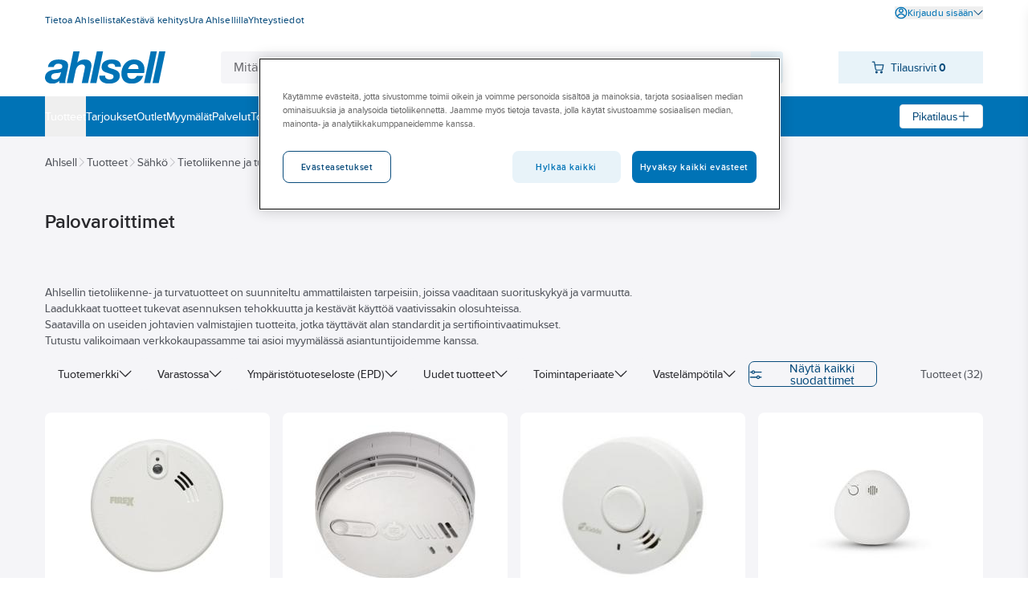

--- FILE ---
content_type: text/html; charset=utf-8
request_url: https://www.ahlsell.fi/category/sahko/tietoliikenne-ja-turvatuotteet-70-757984/71-turvajarjestelmat/palohalytys/palovaroittimet/palovaroittimet
body_size: 329902
content:
<!DOCTYPE html><html lang="fi" data-theme="ahlsell"><head><meta charSet="utf-8"/><meta charSet="utf-8"/><meta name="viewport" content="minimum-scale=1, initial-scale=1, width=device-width, shrink-to-fit=no, viewport-fit=cover"/><meta name="viewport" content="width=device-width, initial-scale=1"/><link rel="preload" as="image" href="/globalassets/site-images/logo_ahlsell.svg"/><link rel="preload" as="image" href="/globalassets/site-images/logo_ahlsell_white.svg"/><link rel="preload" as="image" href="/external-assets/JPEGlarge800_800/33/34/24613334.jpg?preset=medium"/><link rel="preload" as="image" href="/external-assets/JPEGlarge800_800/22/08/ProductImage57502208.jpg?preset=thumb"/><link rel="preload" as="image" href="/external-assets/JPEGlarge800_800/28/06/ProductImage30632806.jpg?preset=medium"/><link rel="preload" as="image" href="/external-assets/JPEGlarge800_800/56/72/ProductImage68345672.jpg?preset=thumb"/><link rel="preload" as="image" href="/external-assets/JPEGlarge800_800/39/69/22553969.jpg?preset=medium"/><link rel="preload" as="image" href="/external-assets/JPEGlarge800_800/21/90/ProductImage57502190.jpg?preset=thumb"/><link rel="preload" as="image" href="/external-assets/JPEGlarge800_800/27/18/ProductImage69572718.jpg?preset=medium"/><link rel="preload" as="image" href="/external-assets/JPEGlarge800_800/56/42/ProductImage67885642.jpg?preset=medium"/><link rel="stylesheet" href="/_next/static/css/d40b66d654b07e29.css" data-precedence="next"/><link rel="stylesheet" href="/_next/static/css/bf6d67d441e11294.css" data-precedence="next"/><link rel="preload" as="script" fetchPriority="low" href="/_next/static/chunks/webpack-8b08a1d45cea1541.js"/><script src="/_next/static/chunks/fd9d1056-49c0ddf9c01962e8.js" async=""></script><script src="/_next/static/chunks/117-03d14604245bd0ed.js" async=""></script><script src="/_next/static/chunks/main-app-050fd630f446e664.js" async=""></script><script src="/_next/static/chunks/23b02989-f34f267233ce45ed.js" async=""></script><script src="/_next/static/chunks/183-5372090ba8bbb7f5.js" async=""></script><script src="/_next/static/chunks/259-e25371e4e934f123.js" async=""></script><script src="/_next/static/chunks/app/%5Blocale%5D/layout-e583baa4d633bff1.js" async=""></script><script src="/_next/static/chunks/app/%5Blocale%5D/not-found-c40c9abc98a598d9.js" async=""></script><script src="/_next/static/chunks/655-10fbca80b90b79aa.js" async=""></script><script src="/_next/static/chunks/app/layout-98851d9830d84d24.js" async=""></script><script src="/_next/static/chunks/413-a00f4a0b08946da1.js" async=""></script><script src="/_next/static/chunks/app/%5Blocale%5D/category/%5B%5B...path%5D%5D/page-77cc0754a5ef121a.js" async=""></script><link rel="preload" as="image" href="/external-assets/JPEGlarge800_800/95/86/ProductImage69909586.jpg?preset=thumb"/><link rel="preload" as="image" href="/external-assets/JPEGlarge800_800/64/26/ProductImage70546426.jpg?preset=medium"/><link rel="preload" as="image" href="/external-assets/JPEGlarge800_800/24/61/26382461.jpg?preset=medium"/><link rel="preload" as="image" href="/external-assets/JPEGlarge800_800/63/24/ProductImage70546324.jpg?preset=thumb"/><link rel="preload" as="image" href="/external-assets/JPEGlarge800_800/40/20/ProductImage71404020.jpg?preset=medium"/><link rel="preload" as="image" href="/external-assets/JPEGlarge800_800/00/16/ProductImage70260016.jpg?preset=medium"/><link rel="preload" as="image" href="/external-assets/JPEGlarge800_800/86/58/26158658.jpg?preset=medium"/><link rel="preload" as="image" href="/external-assets/JPEGlarge800_800/41/20/ProductImage69604120.jpg?preset=thumb"/><link rel="preload" as="image" href="/external-assets/JPEGlarge800_800/59/11/ProductImage57085911.jpg?preset=medium"/><link rel="preload" as="image" href="/external-assets/JPEGlarge800_800/64/36/ProductImage70546436.jpg?preset=thumb"/><link rel="preload" as="image" href="/external-assets/JPEGlarge800_800/64/28/ProductImage70546428.jpg?preset=thumb"/><link rel="preload" as="image" href="/external-assets/JPEGlarge800_800/79/92/24487992.jpg?preset=medium"/><link rel="preload" as="image" href="/external-assets/JPEGlarge800_800/50/22/25485022.jpg?preset=thumb"/><link rel="preload" as="image" href="/external-assets/JPEGlarge800_800/26/90/26382690.jpg?preset=medium"/><link rel="preload" as="image" href="/external-assets/JPEGlarge800_800/63/14/ProductImage70546314.jpg?preset=thumb"/><link rel="preload" as="image" href="/external-assets/JPEGlarge800_800/17/14/ProductImage76961714.jpg?preset=medium"/><link rel="preload" as="image" href="/external-assets/JPEGlarge800_800/87/78/ProductImage78268778.jpg?preset=medium"/><link rel="preload" as="image" href="/external-assets/JPEGlarge800_800/46/60/ProductImage37674660.jpg?preset=medium"/><link rel="preload" as="image" href="/external-assets/JPEGlarge800_800/99/48/ProductImage75009948.jpg?preset=medium"/><link rel="preload" as="image" href="/external-assets/JPEGlarge800_800/11/86/ProductImage74931186.jpg?preset=medium"/><link rel="preload" as="image" href="/external-assets/JPEGlarge800_800/92/67/ProductImage36149267.jpg?preset=medium"/><link rel="preload" as="image" href="/external-assets/JPEGlarge800_800/21/59/ProductImage71942159.jpg?preset=thumb"/><link rel="preload" as="image" href="/external-assets/JPEGlarge800_800/19/79/ProductImage71941979.jpg?preset=thumb"/><link rel="preload" as="image" href="/external-assets/JPEGlarge800_800/77/24/ProductImage71817724.jpg?preset=medium"/><link rel="preload" as="image" href="/external-assets/JPEGlarge800_800/27/03/26382703.jpg?preset=medium"/><link rel="preload" as="image" href="/external-assets/JPEGlarge800_800/63/72/ProductImage70546372.jpg?preset=thumb"/><link rel="preload" as="image" href="/external-assets/JPEGlarge800_800/27/13/26382713.jpg?preset=medium"/><link rel="preload" as="image" href="/external-assets/JPEGlarge800_800/63/67/ProductImage70546367.jpg?preset=thumb"/><link rel="preload" as="image" href="/external-assets/JPEGlarge800_800/77/27/ProductImage71817727.jpg?preset=medium"/><link rel="preload" as="image" href="/external-assets/JPEGlarge800_800/34/51/ProductImage34523451.jpg?preset=medium"/><link rel="preload" as="image" href="/external-assets/JPEGlarge800_800/69/45/ProductImage83136945.jpg?preset=thumb"/><link rel="preload" as="image" href="/external-assets/JPEGlarge800_800/69/46/ProductImage83136946.jpg?preset=thumb"/><link rel="preload" as="image" href="/external-assets/JPEGlarge800_800/69/47/ProductImage83136947.jpg?preset=thumb"/><link rel="preload" as="image" href="/external-assets/JPEGlarge800_800/69/54/ProductImage83136954.jpg?preset=thumb"/><link rel="preload" as="image" href="/external-assets/JPEGlarge800_800/38/69/ProductImage82353869.jpg?preset=medium"/><link rel="preload" as="image" href="/external-assets/JPEGlarge800_800/17/79/ProductImage82011779.jpg?preset=medium"/><link rel="preload" as="image" href="/external-assets/JPEGlarge800_800/77/25/ProductImage71817725.jpg?preset=medium"/><link rel="preload" as="image" href="/external-assets/JPEGlarge800_800/77/08/ProductImage71817708.jpg?preset=medium"/><link rel="preload" as="image" href="/external-assets/JPEGlarge800_800/47/48/ProductImage72034748.jpg?preset=medium"/><link rel="preload" as="image" href="/external-assets/JPEGlarge800_800/40/04/ProductImage81754004.jpg?preset=medium"/><link rel="preload" as="image" href="/external-assets/JPEGlarge800_800/65/62/ProductImage82936562.jpg?preset=medium"/><link rel="preload" as="image" href="/external-assets/JPEGlarge800_800/80/25/ProductImage81288025.jpg?preset=medium"/><title>Palovaroittimet | Ahlsell - Ammattilaisen elämä helpommaksi</title><script src="/_next/static/chunks/polyfills-42372ed130431b0a.js" noModule=""></script></head><body><div id="sticky" class="fixed top-0 z-[1] w-full flex flex-col pointer-events-none"></div><div class="text-body bg-secondary-bg-100 relative z-0 flex min-h-screen flex-col justify-between"><div><!-- OneTrust Cookies Consent Notice start for ahlsell.fi -->
<script src="https://cdn.cookielaw.org/scripttemplates/otSDKStub.js" data-language="fi" type="text/javascript" charset="UTF-8" data-domain-script="8a6941b0-cf10-4d81-8453-87dba36eab89" ></script>
<script type="text/javascript">
function OptanonWrapper() { }
</script>
<!-- OneTrust Cookies Consent Notice end for ahlsell.fi --></div><header><div class="bg-primary-surface-light block"><div class="container max-w-screen-xl px-4"><div class="justify-between md:flex"><ul data-test="top-nav" class="bg-primary-surface-light mt-[10px] flex flex-col md:mt-0 md:flex-row md:gap-4"><li class="text-top-nav-link md:py-3"><a href="/tietoa-ahlsellista/" title="Tietoa Ahlsellista" class="block px-4 py-2 hover:underline md:inline md:px-0 md:py-0"><span class="text-body-detail" data-noui="true">Tietoa Ahlsellista</span></a></li><li class="text-top-nav-link md:py-3"><a href="/kestava-kehitys/" title="Kestävä kehitys" class="block px-4 py-2 hover:underline md:inline md:px-0 md:py-0"><span class="text-body-detail" data-noui="true">Kestävä kehitys</span></a></li><li class="text-top-nav-link md:py-3"><a href="https://ura.ahlsell.fi/" title="Ura Ahlsellilla" class="block px-4 py-2 hover:underline md:inline md:px-0 md:py-0"><span class="text-body-detail" data-noui="true">Ura Ahlsellilla</span></a></li><li class="text-top-nav-link md:py-3"><a href="/ota-yhteytta/" title="Yhteystiedot" class="block px-4 py-2 hover:underline md:inline md:px-0 md:py-0"><span class="text-body-detail" data-noui="true">Yhteystiedot</span></a></li></ul><ul class="bg-menu-bg md:bg-primary-surface-light relative mt-[10px] flex flex-col justify-end md:mt-0 md:flex-row md:gap-4"><li><button data-test="login-expand-button" class="text-login-link-text mt-2 flex cursor-pointer items-center gap-1 hover:underline"><svg width="1rem" height="1rem" viewBox="0 0 26 26" fill="none" class="inline-block"><path d="M21.492 4.519A11.921 11.921 0 0 0 13.008 1c-2.386 0-4.685.702-6.67 2.03A11.991 11.991 0 0 0 1.23 15.355a11.92 11.92 0 0 0 3.282 6.142 11.962 11.962 0 0 0 8.495 3.508c1.565 0 3.12-.313 4.587-.918a11.866 11.866 0 0 0 5.387-4.425A11.938 11.938 0 0 0 25 12.993c0-3.207-1.252-6.218-3.519-8.485l.01.01Zm-8.484 11.776c2.429 0 4.782 1.457 6.498 4.016a9.69 9.69 0 0 1-6.498 2.482 9.7 9.7 0 0 1-6.477-2.46c1.706-2.57 4.059-4.038 6.488-4.038h-.011Zm9.768-2.234a9.675 9.675 0 0 1-1.748 4.598c-2.116-2.957-4.944-4.577-8.031-4.577-3.087 0-5.904 1.62-8.03 4.577a9.729 9.729 0 0 1-1.76-4.609 9.718 9.718 0 0 1 .928-5.343 9.753 9.753 0 0 1 8.786-5.494h.108c1.835 0 3.616.507 5.17 1.479a9.752 9.752 0 0 1 3.627 4.026 9.815 9.815 0 0 1 .929 5.343h.021Z" fill="currentColor"></path><path d="M16.354 5.296a4.69 4.69 0 0 0-2.429-1.295 4.766 4.766 0 0 0-2.741.27 4.619 4.619 0 0 0-2.127 1.748 4.753 4.753 0 0 0-.799 2.634c0 1.263.497 2.45 1.393 3.346a4.704 4.704 0 0 0 3.346 1.393c.94 0 1.846-.281 2.634-.8a4.813 4.813 0 0 0 1.748-2.126 4.757 4.757 0 0 0 .27-2.741 4.813 4.813 0 0 0-1.295-2.429ZM15.48 9.14c-.098.496-.335.939-.691 1.295a2.493 2.493 0 0 1-1.296.69 2.572 2.572 0 0 1-1.457-.14 2.58 2.58 0 0 1-1.133-.928 2.528 2.528 0 0 1-.432-1.403c0-.68.26-1.306.745-1.792a2.523 2.523 0 0 1 1.792-.745A2.508 2.508 0 0 1 15.34 7.67a2.5 2.5 0 0 1 .14 1.458v.01Z" fill="currentColor"></path></svg><span class="text-body-detail">Kirjaudu sisään</span><svg width="1rem" height="1rem" viewBox="0 0 26 26" fill="none" class="text-theme-primary-light md:text-top-account-text inline-block w-3 h-3"><path d="M24.85 6.327c-.18-.18-.42-.28-.68-.29-.24.01-.5.09-.7.27l-10.38 10.18-10.4-10.21c-.37-.37-1.03-.37-1.4 0-.18.18-.29.44-.29.7 0 .26.1.51.29.7l11.12 11.09a.995.995 0 0 0 .69.29.995.995 0 0 0 .69-.29l11.07-11.07c.18-.19.27-.43.27-.69 0-.26-.11-.5-.29-.68h.01Z" fill="currentColor"></path></svg></button></li></ul></div><div class="relative flex justify-between gap-x-3 py-4"><a href="/" class="relative inline-block h-10 w-[150px] max-w-[150px]"><img class="max-h-full" src="/globalassets/site-images/logo_ahlsell.svg" alt="Ahlsell - Ammattilaisen elämä helpommaksi" title="Ahlsell - Ammattilaisen elämä helpommaksi"/></a><div class="max-w-[700px] sm:mx-3 grow" style="z-index:initial"><div class="relative flex h-16 px-4 pt-4 sm:h-10 sm:p-0"><div class="relative h-12 min-w-[120px] overflow-hidden rounded sm:h-10 grow"><div class="flex h-full gap-0 rounded"><input data-test="search-input" type="text" class="text-primary-main placeholder:text-secondary-gray-600 grow border-0 px-4 py-3 outline-none sm:py-2 bg-secondary-bg-100" placeholder="Mitä etsit?" autoCorrect="off" value=""/><div class="bg-component-button-secondary flex w-12 shrink-0 cursor-pointer items-center justify-center sm:w-10"><svg width="1.5rem" height="1.5rem" viewBox="0 0 26 26" fill="none" class="text-component-button-secondary inline-block"><path d="m24.602 23.051-5.04-5.02a9.867 9.867 0 0 0 2.15-6.72 9.822 9.822 0 0 0-3.14-6.68 9.82 9.82 0 0 0-6.89-2.63 9.803 9.803 0 0 0-6.79 2.89 9.866 9.866 0 0 0-2.89 6.79c-.05 2.56.89 5.01 2.63 6.89 1.74 1.88 4.12 3 6.68 3.14 2.44.13 4.82-.62 6.72-2.15l5.04 5.02c.2.2.48.32.77.32.29 0 .56-.11.77-.32.2-.2.32-.48.32-.77 0-.29-.11-.56-.32-.77l-.01.01Zm-5.61-8.25a7.635 7.635 0 0 1-2.83 3.45c-1.27.85-2.75 1.3-4.27 1.3-2.05 0-3.98-.8-5.44-2.25a7.639 7.639 0 0 1-2.25-5.44c0-1.53.45-3 1.3-4.27a7.635 7.635 0 0 1 3.45-2.83c1.41-.58 2.95-.74 4.44-.44 1.5.3 2.86 1.03 3.94 2.1a7.594 7.594 0 0 1 2.1 3.94c.3 1.5.15 3.03-.44 4.44Z" fill="currentColor"></path></svg></div></div></div></div></div><div><div data-test="minicart-icon" class="min-w-[180px] relative"><div class="flex cursor-pointer items-center justify-center bg-component-button-secondary text-component-button-secondary h-10 gap-4 pl-[0.6875rem]"><span title="Ostoskori"><svg width="1rem" height="1rem" viewBox="0 0 26 26" fill="none"><path d="M10.43 20.17a2.474 2.474 0 0 0-2.29 1.52 2.5 2.5 0 0 0-.15 1.43c.09.48.33.92.67 1.27.35.35.78.58 1.27.68.16.03.33.05.49.05.32 0 .64-.06.94-.19.45-.19.84-.5 1.11-.91.27-.41.42-.88.42-1.38 0-.66-.26-1.28-.72-1.74-.47-.47-1.08-.73-1.74-.73ZM20.27 20.17c-.49 0-.97.14-1.37.42-.41.27-.72.66-.91 1.11-.19.45-.24.95-.14 1.43.1.48.33.92.68 1.27a2.508 2.508 0 0 0 1.75.73c.32 0 .64-.06.94-.19a2.483 2.483 0 0 0 1.53-2.28c0-.66-.26-1.28-.73-1.74-.47-.47-1.08-.72-1.74-.73l-.01-.02ZM24.89 7.28v-.02c-.11-.11-.22-.2-.35-.26-.13-.06-.27-.09-.42-.1H7.84L6.9 1.82a.989.989 0 0 0-.34-.59A1.02 1.02 0 0 0 5.92 1H1.98a.99.99 0 0 0-.98.99c0 .26.11.51.29.69.19.19.43.29.7.29h3.12l2.56 14c.15.66.53 1.26 1.09 1.68.53.36 1.16.56 1.8.56h9.88c.71 0 1.35-.2 1.91-.6.56-.41.94-1.02 1.08-1.7l1.62-8.84c.03-.14.03-.28 0-.41a.992.992 0 0 0-.16-.38Zm-1.96 1.61-1.44 7.68c-.05.2-.16.37-.34.49-.2.15-.46.22-.72.22h-9.84c-.24-.02-.5-.07-.71-.22a.923.923 0 0 1-.33-.46L8.18 8.89h14.75Z" fill="currentColor"></path></svg></span><div class="ml-2 mr-4"><span class="text-body-sm" data-noui="true">Tilausrivit<!-- --> <b>0</b></span></div></div></div></div></div></div></div><div class="bg-primary-surface-light md:bg-menu-bg h-[50px] w-full"><div class="container max-w-screen-xl px-4 relative flex h-full items-center justify-between gap-4"><ul data-test="main-menu" class="md:text-none bg-menu-bg text-primary-light flex h-full flex-col md:flex-row md:items-center md:gap-8 md:bg-none"><li class="relative flex h-full flex-col md:flex-row"><button data-test="megamenu-expand-btn" class="flex h-full w-full cursor-pointer items-center md:py-0 px-4 py-2 md:px-0 justify-between" title="Tuotteet"><span class="text-body-sm">Tuotteet</span></button></li><li class="relative flex h-full"><a class="flex h-full w-full cursor-pointer items-center md:py-0 px-4 py-2 md:px-0" href="/tarjoukset/" title="‎Tarjoukset"><span class="text-body-sm" data-noui="true">‎Tarjoukset</span></a></li><li class="relative flex h-full"><a class="flex h-full w-full cursor-pointer items-center md:py-0 px-4 py-2 md:px-0" href="/webshop-outlet/outlet-tuotteet/" title="Outlet"><span class="text-body-sm" data-noui="true">Outlet</span></a></li><li class="relative flex h-full"><a class="flex h-full w-full cursor-pointer items-center md:py-0 px-4 py-2 md:px-0" href="/myymalat/" title="Myymälät"><span class="text-body-sm" data-noui="true">Myymälät</span></a></li><li class="relative flex h-full"><a class="flex h-full w-full cursor-pointer items-center md:py-0 px-4 py-2 md:px-0" href="/palvelut/" title="Palvelut"><span class="text-body-sm" data-noui="true">Palvelut</span></a></li><li class="relative flex h-full"><a class="flex h-full w-full cursor-pointer items-center md:py-0 px-4 py-2 md:px-0" href="/segmentit/" title="Toimialat"><span class="text-body-sm" data-noui="true">Toimialat</span></a></li><li class="relative flex h-full"><a class="flex h-full w-full cursor-pointer items-center md:py-0 px-4 py-2 md:px-0" href="/become-a-customer/" title="Asioi meillä"><span class="text-body-sm" data-noui="true">Asioi meillä</span></a></li><li class="relative flex h-full"><a class="flex h-full w-full cursor-pointer items-center md:py-0 px-4 py-2 md:px-0" href="/uutishuone/" title="Uutishuone"><span class="text-body-sm" data-noui="true">Uutishuone</span></a></li><li class="relative flex h-full"><a class="flex h-full w-full cursor-pointer items-center md:py-0 px-4 py-2 md:px-0" href="/aklubi-info/" title="A-klubi"><span class="text-body-sm" data-noui="true">A-klubi</span></a></li><li class="relative flex h-full"><a class="flex h-full w-full cursor-pointer items-center md:py-0 px-4 py-2 md:px-0" href="/tapahtumat/" title="Tapahtumat"><span class="text-body-sm" data-noui="true">Tapahtumat</span></a></li></ul><div><div class="text-component-button-tertiary bg-component-button-tertiary flex h-[30px] cursor-pointer items-center rounded border border-solid px-[15px]"><div class="flex items-center justify-center gap-2 whitespace-nowrap"><span class="text-body-sm" data-noui="true">Pikatilaus</span><svg width="1rem" height="1rem" viewBox="0 0 26 26" fill="none" class="text-component-button-tertiary inline-block"><path d="M13.008 22.99a.957.957 0 0 0 .383-.067c.125-.05.234-.125.334-.216a.888.888 0 0 0 .217-.334.834.834 0 0 0 .066-.375v-8.006l7.973-.017a.983.983 0 0 0 .734-.284c.092-.091.167-.208.217-.333a.787.787 0 0 0 .066-.35c0-.159-.016-.292-.066-.417a1.002 1.002 0 0 0-.217-.334 1.003 1.003 0 0 0-.334-.217c-.116-.05-.25-.058-.4-.067h-7.973v-.15l-.016-7.847c0-.267-.109-.517-.292-.71A1.004 1.004 0 0 0 12.99 3c-.283 0-.541.1-.708.267a1.01 1.01 0 0 0-.292.709v7.997L4 11.99a.982.982 0 0 0-.708.292c-.092.092-.159.2-.217.325a1.056 1.056 0 0 0 0 .775c.05.118.125.226.217.326A.982.982 0 0 0 4 14h7.997v.15l.017 7.831c0 .142.017.275.067.409.05.116.125.233.217.325.091.092.208.167.333.217a.944.944 0 0 0 .325.066h.05v-.008Z" fill="currentColor"></path></svg></div></div></div></div></div></header><main class="w-full grow"><div class="container max-w-screen-xl px-4"><div class="text-secondary-gray-700 flex flex-wrap items-center gap-2 pt-5"><a title="Ahlsell" href="/" class="hover:text-secondary-main"><span class="text-body-sm">Ahlsell</span></a><svg width="0.75rem" height="0.75rem" viewBox="0 0 26 26" fill="none" class="text-theme-secondary-extra-light"><path d="M18.99 12.65a.945.945 0 0 0-.21-.31L7.71 1.27A.98.98 0 0 0 7.04 1h-.02c-.26 0-.5.11-.68.29-.18.18-.29.42-.29.68 0 .26.09.5.27.7L16.5 13.05 6.29 23.45c-.19.19-.29.43-.29.7 0 .27.1.51.29.7.19.19.43.29.7.29.27 0 .51-.11.7-.29l11.09-11.12a.995.995 0 0 0 .29-.69c0-.13-.03-.26-.08-.38v-.01Z" fill="currentColor"></path></svg><a class="hover:text-secondary-main" href="/category"><span class="text-body-sm">Tuotteet</span></a><svg width="0.75rem" height="0.75rem" viewBox="0 0 26 26" fill="none" class="text-theme-secondary-extra-light"><path d="M18.99 12.65a.945.945 0 0 0-.21-.31L7.71 1.27A.98.98 0 0 0 7.04 1h-.02c-.26 0-.5.11-.68.29-.18.18-.29.42-.29.68 0 .26.09.5.27.7L16.5 13.05 6.29 23.45c-.19.19-.29.43-.29.7 0 .27.1.51.29.7.19.19.43.29.7.29.27 0 .51-.11.7-.29l11.09-11.12a.995.995 0 0 0 .29-.69c0-.13-.03-.26-.08-.38v-.01Z" fill="currentColor"></path></svg><a class="hover:text-secondary-main" href="/category/sahko"><span class="text-body-sm">Sähkö</span></a><svg width="0.75rem" height="0.75rem" viewBox="0 0 26 26" fill="none" class="text-theme-secondary-extra-light"><path d="M18.99 12.65a.945.945 0 0 0-.21-.31L7.71 1.27A.98.98 0 0 0 7.04 1h-.02c-.26 0-.5.11-.68.29-.18.18-.29.42-.29.68 0 .26.09.5.27.7L16.5 13.05 6.29 23.45c-.19.19-.29.43-.29.7 0 .27.1.51.29.7.19.19.43.29.7.29.27 0 .51-.11.7-.29l11.09-11.12a.995.995 0 0 0 .29-.69c0-.13-.03-.26-.08-.38v-.01Z" fill="currentColor"></path></svg><a class="hover:text-secondary-main" href="/category/sahko/tietoliikenne-ja-turvatuotteet-70-757984"><span class="text-body-sm">Tietoliikenne ja turvatuotteet 70-75/79/84</span></a><svg width="0.75rem" height="0.75rem" viewBox="0 0 26 26" fill="none" class="text-theme-secondary-extra-light"><path d="M18.99 12.65a.945.945 0 0 0-.21-.31L7.71 1.27A.98.98 0 0 0 7.04 1h-.02c-.26 0-.5.11-.68.29-.18.18-.29.42-.29.68 0 .26.09.5.27.7L16.5 13.05 6.29 23.45c-.19.19-.29.43-.29.7 0 .27.1.51.29.7.19.19.43.29.7.29.27 0 .51-.11.7-.29l11.09-11.12a.995.995 0 0 0 .29-.69c0-.13-.03-.26-.08-.38v-.01Z" fill="currentColor"></path></svg><a class="hover:text-secondary-main" href="/category/sahko/tietoliikenne-ja-turvatuotteet-70-757984/71-turvajarjestelmat"><span class="text-body-sm">71 Turvajärjestelmät</span></a><svg width="0.75rem" height="0.75rem" viewBox="0 0 26 26" fill="none" class="text-theme-secondary-extra-light"><path d="M18.99 12.65a.945.945 0 0 0-.21-.31L7.71 1.27A.98.98 0 0 0 7.04 1h-.02c-.26 0-.5.11-.68.29-.18.18-.29.42-.29.68 0 .26.09.5.27.7L16.5 13.05 6.29 23.45c-.19.19-.29.43-.29.7 0 .27.1.51.29.7.19.19.43.29.7.29.27 0 .51-.11.7-.29l11.09-11.12a.995.995 0 0 0 .29-.69c0-.13-.03-.26-.08-.38v-.01Z" fill="currentColor"></path></svg><a class="hover:text-secondary-main" href="/category/sahko/tietoliikenne-ja-turvatuotteet-70-757984/71-turvajarjestelmat/palohalytys"><span class="text-body-sm">Palohälytys</span></a><svg width="0.75rem" height="0.75rem" viewBox="0 0 26 26" fill="none" class="text-theme-secondary-extra-light"><path d="M18.99 12.65a.945.945 0 0 0-.21-.31L7.71 1.27A.98.98 0 0 0 7.04 1h-.02c-.26 0-.5.11-.68.29-.18.18-.29.42-.29.68 0 .26.09.5.27.7L16.5 13.05 6.29 23.45c-.19.19-.29.43-.29.7 0 .27.1.51.29.7.19.19.43.29.7.29.27 0 .51-.11.7-.29l11.09-11.12a.995.995 0 0 0 .29-.69c0-.13-.03-.26-.08-.38v-.01Z" fill="currentColor"></path></svg><a class="hover:text-secondary-main" href="/category/sahko/tietoliikenne-ja-turvatuotteet-70-757984/71-turvajarjestelmat/palohalytys/palovaroittimet"><span class="text-body-sm">Palovaroittimet</span></a><svg width="0.75rem" height="0.75rem" viewBox="0 0 26 26" fill="none" class="text-theme-secondary-extra-light"><path d="M18.99 12.65a.945.945 0 0 0-.21-.31L7.71 1.27A.98.98 0 0 0 7.04 1h-.02c-.26 0-.5.11-.68.29-.18.18-.29.42-.29.68 0 .26.09.5.27.7L16.5 13.05 6.29 23.45c-.19.19-.29.43-.29.7 0 .27.1.51.29.7.19.19.43.29.7.29.27 0 .51-.11.7-.29l11.09-11.12a.995.995 0 0 0 .29-.69c0-.13-.03-.26-.08-.38v-.01Z" fill="currentColor"></path></svg><span class="text-body-sm text-primary-main">Palovaroittimet</span></div><div class="flex flex-col gap-2 py-8 md:gap-3 md:pt-12"><h1 class="text-heading-h2" data-test="category-heading">Palovaroittimet</h1></div><div class="flex w-full mb-8 gap-2  flex-wrap"></div><p class="text-body-sm text-secondary-gray-700 max-w-3xl self-start">Ahlsellin tietoliikenne- ja turvatuotteet  on suunniteltu ammattilaisten tarpeisiin, joissa vaaditaan suorituskykyä ja varmuutta. <br>Laadukkaat tuotteet tukevat asennuksen tehokkuutta ja kestävät käyttöä vaativissakin olosuhteissa. <br>Saatavilla on useiden johtavien valmistajien tuotteita, jotka täyttävät alan standardit ja sertifiointivaatimukset. <br>Tutustu valikoimaan verkkokaupassamme tai asioi myymälässä asiantuntijoidemme kanssa.</p></div><div class="flex w-full flex-col items-center"><div class="container max-w-screen-xl px-4"><div class="flex h-16 w-full items-center gap-4 py-4"><div class="h-10 items-center gap-4"><div class="text-body-sm text-primary-main relative inline-block" id="globalFacet_fixed*static_virtual_brand"><button type="button" class="flex h-full w-full items-center px-4 rounded gap-2 justify-between py-2.5 gap-2 bg-theme-secondary-bg-100 hover:bg-theme-primary-surface-light cursor-pointer text-theme-primary-main">Tuotemerkki<div class="flex w-max gap-2"><svg width="1rem" height="1rem" viewBox="0 0 26 26" fill="none"><path d="M24.85 6.327c-.18-.18-.42-.28-.68-.29-.24.01-.5.09-.7.27l-10.38 10.18-10.4-10.21c-.37-.37-1.03-.37-1.4 0-.18.18-.29.44-.29.7 0 .26.1.51.29.7l11.12 11.09a.995.995 0 0 0 .69.29.995.995 0 0 0 .69-.29l11.07-11.07c.18-.19.27-.43.27-.69 0-.26-.11-.5-.29-.68h.01Z" fill="currentColor"></path></svg></div></button></div><div class="text-body-sm text-primary-main relative inline-block" id="globalFacet_fixed*stocked"><button type="button" class="flex h-full w-full items-center px-4 rounded gap-2 justify-between py-2.5 gap-2 bg-theme-secondary-bg-100 hover:bg-theme-primary-surface-light cursor-pointer text-theme-primary-main">Varastossa<div class="flex w-max gap-2"><svg width="1rem" height="1rem" viewBox="0 0 26 26" fill="none"><path d="M24.85 6.327c-.18-.18-.42-.28-.68-.29-.24.01-.5.09-.7.27l-10.38 10.18-10.4-10.21c-.37-.37-1.03-.37-1.4 0-.18.18-.29.44-.29.7 0 .26.1.51.29.7l11.12 11.09a.995.995 0 0 0 .69.29.995.995 0 0 0 .69-.29l11.07-11.07c.18-.19.27-.43.27-.69 0-.26-.11-.5-.29-.68h.01Z" fill="currentColor"></path></svg></div></button></div><div class="text-body-sm text-primary-main relative inline-block" id="globalFacet_fixed*hasenvironmentalproductdeclaration"><button type="button" class="flex h-full w-full items-center px-4 rounded gap-2 justify-between py-2.5 gap-2 bg-theme-secondary-bg-100 hover:bg-theme-primary-surface-light cursor-pointer text-theme-primary-main">Ympäristötuoteseloste (EPD)<div class="flex w-max gap-2"><svg width="1rem" height="1rem" viewBox="0 0 26 26" fill="none"><path d="M24.85 6.327c-.18-.18-.42-.28-.68-.29-.24.01-.5.09-.7.27l-10.38 10.18-10.4-10.21c-.37-.37-1.03-.37-1.4 0-.18.18-.29.44-.29.7 0 .26.1.51.29.7l11.12 11.09a.995.995 0 0 0 .69.29.995.995 0 0 0 .69-.29l11.07-11.07c.18-.19.27-.43.27-.69 0-.26-.11-.5-.29-.68h.01Z" fill="currentColor"></path></svg></div></button></div><div class="text-body-sm text-primary-main relative inline-block" id="globalFacet_fixed*NewArticlesFacetId"><button type="button" class="flex h-full w-full items-center px-4 rounded gap-2 justify-between py-2.5 gap-2 bg-theme-secondary-bg-100 hover:bg-theme-primary-surface-light cursor-pointer text-theme-primary-main">Uudet tuotteet<div class="flex w-max gap-2"><svg width="1rem" height="1rem" viewBox="0 0 26 26" fill="none"><path d="M24.85 6.327c-.18-.18-.42-.28-.68-.29-.24.01-.5.09-.7.27l-10.38 10.18-10.4-10.21c-.37-.37-1.03-.37-1.4 0-.18.18-.29.44-.29.7 0 .26.1.51.29.7l11.12 11.09a.995.995 0 0 0 .69.29.995.995 0 0 0 .69-.29l11.07-11.07c.18-.19.27-.43.27-.69 0-.26-.11-.5-.29-.68h.01Z" fill="currentColor"></path></svg></div></button></div><div class="text-body-sm text-primary-main relative inline-block" id="dynamicFacet_fixed*etim_ef004139"><button type="button" class="flex h-full w-full items-center px-4 rounded gap-2 justify-between py-2.5 gap-2 bg-theme-secondary-bg-100 hover:bg-theme-primary-surface-light cursor-pointer text-theme-primary-main">Toimintaperiaate<div class="flex w-max gap-2"><svg width="1rem" height="1rem" viewBox="0 0 26 26" fill="none"><path d="M24.85 6.327c-.18-.18-.42-.28-.68-.29-.24.01-.5.09-.7.27l-10.38 10.18-10.4-10.21c-.37-.37-1.03-.37-1.4 0-.18.18-.29.44-.29.7 0 .26.1.51.29.7l11.12 11.09a.995.995 0 0 0 .69.29.995.995 0 0 0 .69-.29l11.07-11.07c.18-.19.27-.43.27-.69 0-.26-.11-.5-.29-.68h.01Z" fill="currentColor"></path></svg></div></button></div><div class="text-body-sm text-primary-main relative inline-block" id="dynamicFacet_fixed*etim_ef020206"><button type="button" class="flex h-full w-full items-center px-4 rounded gap-2 justify-between py-2.5 gap-2 bg-theme-secondary-bg-100 hover:bg-theme-primary-surface-light cursor-pointer text-theme-primary-main">Vastelämpötila<div class="flex w-max gap-2"><svg width="1rem" height="1rem" viewBox="0 0 26 26" fill="none"><path d="M24.85 6.327c-.18-.18-.42-.28-.68-.29-.24.01-.5.09-.7.27l-10.38 10.18-10.4-10.21c-.37-.37-1.03-.37-1.4 0-.18.18-.29.44-.29.7 0 .26.1.51.29.7l11.12 11.09a.995.995 0 0 0 .69.29.995.995 0 0 0 .69-.29l11.07-11.07c.18-.19.27-.43.27-.69 0-.26-.11-.5-.29-.68h.01Z" fill="currentColor"></path></svg></div></button></div><div class="text-body-sm text-primary-main relative inline-block" id="dynamicFacet_fixed*etim_ef005303"><button type="button" class="flex h-full w-full items-center px-4 rounded gap-2 justify-between py-2.5 gap-2 bg-theme-secondary-bg-100 hover:bg-theme-primary-surface-light cursor-pointer text-theme-primary-main">Erilliskäytettävä<div class="flex w-max gap-2"><svg width="1rem" height="1rem" viewBox="0 0 26 26" fill="none"><path d="M24.85 6.327c-.18-.18-.42-.28-.68-.29-.24.01-.5.09-.7.27l-10.38 10.18-10.4-10.21c-.37-.37-1.03-.37-1.4 0-.18.18-.29.44-.29.7 0 .26.1.51.29.7l11.12 11.09a.995.995 0 0 0 .69.29.995.995 0 0 0 .69-.29l11.07-11.07c.18-.19.27-.43.27-.69 0-.26-.11-.5-.29-.68h.01Z" fill="currentColor"></path></svg></div></button></div><div class="text-body-sm text-primary-main relative inline-block" id="dynamicFacet_fixed*etim_ef008776"><button type="button" class="flex h-full w-full items-center px-4 rounded gap-2 justify-between py-2.5 gap-2 bg-theme-secondary-bg-100 hover:bg-theme-primary-surface-light cursor-pointer text-theme-primary-main">Ensisijainen jännitesyöttö<div class="flex w-max gap-2"><svg width="1rem" height="1rem" viewBox="0 0 26 26" fill="none"><path d="M24.85 6.327c-.18-.18-.42-.28-.68-.29-.24.01-.5.09-.7.27l-10.38 10.18-10.4-10.21c-.37-.37-1.03-.37-1.4 0-.18.18-.29.44-.29.7 0 .26.1.51.29.7l11.12 11.09a.995.995 0 0 0 .69.29.995.995 0 0 0 .69-.29l11.07-11.07c.18-.19.27-.43.27-.69 0-.26-.11-.5-.29-.68h.01Z" fill="currentColor"></path></svg></div></button></div><div class="text-body-sm text-primary-main relative inline-block" id="dynamicFacet_fixed*etim_ef004127"><button type="button" class="flex h-full w-full items-center px-4 rounded gap-2 justify-between py-2.5 gap-2 bg-theme-secondary-bg-100 hover:bg-theme-primary-surface-light cursor-pointer text-theme-primary-main">Syöttöjännite<div class="flex w-max gap-2"><svg width="1rem" height="1rem" viewBox="0 0 26 26" fill="none"><path d="M24.85 6.327c-.18-.18-.42-.28-.68-.29-.24.01-.5.09-.7.27l-10.38 10.18-10.4-10.21c-.37-.37-1.03-.37-1.4 0-.18.18-.29.44-.29.7 0 .26.1.51.29.7l11.12 11.09a.995.995 0 0 0 .69.29.995.995 0 0 0 .69-.29l11.07-11.07c.18-.19.27-.43.27-.69 0-.26-.11-.5-.29-.68h.01Z" fill="currentColor"></path></svg></div></button></div><div class="text-body-sm text-primary-main relative inline-block" id="dynamicFacet_fixed*etim_ef008779"><button type="button" class="flex h-full w-full items-center px-4 rounded gap-2 justify-between py-2.5 gap-2 bg-theme-secondary-bg-100 hover:bg-theme-primary-surface-light cursor-pointer text-theme-primary-main">Sisältää pariston<div class="flex w-max gap-2"><svg width="1rem" height="1rem" viewBox="0 0 26 26" fill="none"><path d="M24.85 6.327c-.18-.18-.42-.28-.68-.29-.24.01-.5.09-.7.27l-10.38 10.18-10.4-10.21c-.37-.37-1.03-.37-1.4 0-.18.18-.29.44-.29.7 0 .26.1.51.29.7l11.12 11.09a.995.995 0 0 0 .69.29.995.995 0 0 0 .69-.29l11.07-11.07c.18-.19.27-.43.27-.69 0-.26-.11-.5-.29-.68h.01Z" fill="currentColor"></path></svg></div></button></div><div class="text-body-sm text-primary-main relative inline-block" id="dynamicFacet_fixed*etim_ef002991"><button type="button" class="flex h-full w-full items-center px-4 rounded gap-2 justify-between py-2.5 gap-2 bg-theme-secondary-bg-100 hover:bg-theme-primary-surface-light cursor-pointer text-theme-primary-main">Syöttöjännitteen tyyppi<div class="flex w-max gap-2"><svg width="1rem" height="1rem" viewBox="0 0 26 26" fill="none"><path d="M24.85 6.327c-.18-.18-.42-.28-.68-.29-.24.01-.5.09-.7.27l-10.38 10.18-10.4-10.21c-.37-.37-1.03-.37-1.4 0-.18.18-.29.44-.29.7 0 .26.1.51.29.7l11.12 11.09a.995.995 0 0 0 .69.29.995.995 0 0 0 .69-.29l11.07-11.07c.18-.19.27-.43.27-.69 0-.26-.11-.5-.29-.68h.01Z" fill="currentColor"></path></svg></div></button></div><div class="text-body-sm text-primary-main relative inline-block" id="dynamicFacet_fixed*etim_ef000144"><button type="button" class="flex h-full w-full items-center px-4 rounded gap-2 justify-between py-2.5 gap-2 bg-theme-secondary-bg-100 hover:bg-theme-primary-surface-light cursor-pointer text-theme-primary-main">Äänenvoimakkuus<div class="flex w-max gap-2"><svg width="1rem" height="1rem" viewBox="0 0 26 26" fill="none"><path d="M24.85 6.327c-.18-.18-.42-.28-.68-.29-.24.01-.5.09-.7.27l-10.38 10.18-10.4-10.21c-.37-.37-1.03-.37-1.4 0-.18.18-.29.44-.29.7 0 .26.1.51.29.7l11.12 11.09a.995.995 0 0 0 .69.29.995.995 0 0 0 .69-.29l11.07-11.07c.18-.19.27-.43.27-.69 0-.26-.11-.5-.29-.68h.01Z" fill="currentColor"></path></svg></div></button></div><div class="text-body-sm text-primary-main relative inline-block" id="dynamicFacet_fixed*etim_ef008103"><button type="button" class="flex h-full w-full items-center px-4 rounded gap-2 justify-between py-2.5 gap-2 bg-theme-secondary-bg-100 hover:bg-theme-primary-surface-light cursor-pointer text-theme-primary-main">Ketjutus langattomasti (perustoiminto)<div class="flex w-max gap-2"><svg width="1rem" height="1rem" viewBox="0 0 26 26" fill="none"><path d="M24.85 6.327c-.18-.18-.42-.28-.68-.29-.24.01-.5.09-.7.27l-10.38 10.18-10.4-10.21c-.37-.37-1.03-.37-1.4 0-.18.18-.29.44-.29.7 0 .26.1.51.29.7l11.12 11.09a.995.995 0 0 0 .69.29.995.995 0 0 0 .69-.29l11.07-11.07c.18-.19.27-.43.27-.69 0-.26-.11-.5-.29-.68h.01Z" fill="currentColor"></path></svg></div></button></div><div class="text-body-sm text-primary-main relative inline-block" id="dynamicFacet_fixed*etim_ef008104"><button type="button" class="flex h-full w-full items-center px-4 rounded gap-2 justify-between py-2.5 gap-2 bg-theme-secondary-bg-100 hover:bg-theme-primary-surface-light cursor-pointer text-theme-primary-main">Ketjutus kaapelilla<div class="flex w-max gap-2"><svg width="1rem" height="1rem" viewBox="0 0 26 26" fill="none"><path d="M24.85 6.327c-.18-.18-.42-.28-.68-.29-.24.01-.5.09-.7.27l-10.38 10.18-10.4-10.21c-.37-.37-1.03-.37-1.4 0-.18.18-.29.44-.29.7 0 .26.1.51.29.7l11.12 11.09a.995.995 0 0 0 .69.29.995.995 0 0 0 .69-.29l11.07-11.07c.18-.19.27-.43.27-.69 0-.26-.11-.5-.29-.68h.01Z" fill="currentColor"></path></svg></div></button></div><div class="text-body-sm text-primary-main relative inline-block" id="dynamicFacet_fixed*etim_ef001438"><button type="button" class="flex h-full w-full items-center px-4 rounded gap-2 justify-between py-2.5 gap-2 bg-theme-secondary-bg-100 hover:bg-theme-primary-surface-light cursor-pointer text-theme-primary-main">Pituus<div class="flex w-max gap-2"><svg width="1rem" height="1rem" viewBox="0 0 26 26" fill="none"><path d="M24.85 6.327c-.18-.18-.42-.28-.68-.29-.24.01-.5.09-.7.27l-10.38 10.18-10.4-10.21c-.37-.37-1.03-.37-1.4 0-.18.18-.29.44-.29.7 0 .26.1.51.29.7l11.12 11.09a.995.995 0 0 0 .69.29.995.995 0 0 0 .69-.29l11.07-11.07c.18-.19.27-.43.27-.69 0-.26-.11-.5-.29-.68h.01Z" fill="currentColor"></path></svg></div></button></div><div class="text-body-sm text-primary-main relative inline-block" id="dynamicFacet_fixed*etim_ef000551"><button type="button" class="flex h-full w-full items-center px-4 rounded gap-2 justify-between py-2.5 gap-2 bg-theme-secondary-bg-100 hover:bg-theme-primary-surface-light cursor-pointer text-theme-primary-main">Halkaisija<div class="flex w-max gap-2"><svg width="1rem" height="1rem" viewBox="0 0 26 26" fill="none"><path d="M24.85 6.327c-.18-.18-.42-.28-.68-.29-.24.01-.5.09-.7.27l-10.38 10.18-10.4-10.21c-.37-.37-1.03-.37-1.4 0-.18.18-.29.44-.29.7 0 .26.1.51.29.7l11.12 11.09a.995.995 0 0 0 .69.29.995.995 0 0 0 .69-.29l11.07-11.07c.18-.19.27-.43.27-.69 0-.26-.11-.5-.29-.68h.01Z" fill="currentColor"></path></svg></div></button></div><div class="text-body-sm text-primary-main relative inline-block" id="dynamicFacet_fixed*etim_ef000040"><button type="button" class="flex h-full w-full items-center px-4 rounded gap-2 justify-between py-2.5 gap-2 bg-theme-secondary-bg-100 hover:bg-theme-primary-surface-light cursor-pointer text-theme-primary-main">Korkeus<div class="flex w-max gap-2"><svg width="1rem" height="1rem" viewBox="0 0 26 26" fill="none"><path d="M24.85 6.327c-.18-.18-.42-.28-.68-.29-.24.01-.5.09-.7.27l-10.38 10.18-10.4-10.21c-.37-.37-1.03-.37-1.4 0-.18.18-.29.44-.29.7 0 .26.1.51.29.7l11.12 11.09a.995.995 0 0 0 .69.29.995.995 0 0 0 .69-.29l11.07-11.07c.18-.19.27-.43.27-.69 0-.26-.11-.5-.29-.68h.01Z" fill="currentColor"></path></svg></div></button></div><div class="text-body-sm text-primary-main relative inline-block" id="dynamicFacet_fixed*etim_ef000008"><button type="button" class="flex h-full w-full items-center px-4 rounded gap-2 justify-between py-2.5 gap-2 bg-theme-secondary-bg-100 hover:bg-theme-primary-surface-light cursor-pointer text-theme-primary-main">Leveys<div class="flex w-max gap-2"><svg width="1rem" height="1rem" viewBox="0 0 26 26" fill="none"><path d="M24.85 6.327c-.18-.18-.42-.28-.68-.29-.24.01-.5.09-.7.27l-10.38 10.18-10.4-10.21c-.37-.37-1.03-.37-1.4 0-.18.18-.29.44-.29.7 0 .26.1.51.29.7l11.12 11.09a.995.995 0 0 0 .69.29.995.995 0 0 0 .69-.29l11.07-11.07c.18-.19.27-.43.27-.69 0-.26-.11-.5-.29-.68h.01Z" fill="currentColor"></path></svg></div></button></div><div class="text-body-sm text-primary-main relative inline-block" id="dynamicFacet_fixed*etim_ef000003"><button type="button" class="flex h-full w-full items-center px-4 rounded gap-2 justify-between py-2.5 gap-2 bg-theme-secondary-bg-100 hover:bg-theme-primary-surface-light cursor-pointer text-theme-primary-main">Asennustapa<div class="flex w-max gap-2"><svg width="1rem" height="1rem" viewBox="0 0 26 26" fill="none"><path d="M24.85 6.327c-.18-.18-.42-.28-.68-.29-.24.01-.5.09-.7.27l-10.38 10.18-10.4-10.21c-.37-.37-1.03-.37-1.4 0-.18.18-.29.44-.29.7 0 .26.1.51.29.7l11.12 11.09a.995.995 0 0 0 .69.29.995.995 0 0 0 .69-.29l11.07-11.07c.18-.19.27-.43.27-.69 0-.26-.11-.5-.29-.68h.01Z" fill="currentColor"></path></svg></div></button></div><div class="text-body-sm text-primary-main relative inline-block" id="dynamicFacet_fixed*etim_ef000007"><button type="button" class="flex h-full w-full items-center px-4 rounded gap-2 justify-between py-2.5 gap-2 bg-theme-secondary-bg-100 hover:bg-theme-primary-surface-light cursor-pointer text-theme-primary-main">Väri<div class="flex w-max gap-2"><svg width="1rem" height="1rem" viewBox="0 0 26 26" fill="none"><path d="M24.85 6.327c-.18-.18-.42-.28-.68-.29-.24.01-.5.09-.7.27l-10.38 10.18-10.4-10.21c-.37-.37-1.03-.37-1.4 0-.18.18-.29.44-.29.7 0 .26.1.51.29.7l11.12 11.09a.995.995 0 0 0 .69.29.995.995 0 0 0 .69-.29l11.07-11.07c.18-.19.27-.43.27-.69 0-.26-.11-.5-.29-.68h.01Z" fill="currentColor"></path></svg></div></button></div><div class="text-body-sm text-primary-main relative inline-block" id="dynamicFacet_fixed*etim_ef008782"><button type="button" class="flex h-full w-full items-center px-4 rounded gap-2 justify-between py-2.5 gap-2 bg-theme-secondary-bg-100 hover:bg-theme-primary-surface-light cursor-pointer text-theme-primary-main">Testipainikkeen tyyppi<div class="flex w-max gap-2"><svg width="1rem" height="1rem" viewBox="0 0 26 26" fill="none"><path d="M24.85 6.327c-.18-.18-.42-.28-.68-.29-.24.01-.5.09-.7.27l-10.38 10.18-10.4-10.21c-.37-.37-1.03-.37-1.4 0-.18.18-.29.44-.29.7 0 .26.1.51.29.7l11.12 11.09a.995.995 0 0 0 .69.29.995.995 0 0 0 .69-.29l11.07-11.07c.18-.19.27-.43.27-.69 0-.26-.11-.5-.29-.68h.01Z" fill="currentColor"></path></svg></div></button></div><div class="text-body-sm text-primary-main relative inline-block" id="dynamicFacet_fixed*etim_ef015226"><button type="button" class="flex h-full w-full items-center px-4 rounded gap-2 justify-between py-2.5 gap-2 bg-theme-secondary-bg-100 hover:bg-theme-primary-surface-light cursor-pointer text-theme-primary-main">Erillinen kanta tarvitaan<div class="flex w-max gap-2"><svg width="1rem" height="1rem" viewBox="0 0 26 26" fill="none"><path d="M24.85 6.327c-.18-.18-.42-.28-.68-.29-.24.01-.5.09-.7.27l-10.38 10.18-10.4-10.21c-.37-.37-1.03-.37-1.4 0-.18.18-.29.44-.29.7 0 .26.1.51.29.7l11.12 11.09a.995.995 0 0 0 .69.29.995.995 0 0 0 .69-.29l11.07-11.07c.18-.19.27-.43.27-.69 0-.26-.11-.5-.29-.68h.01Z" fill="currentColor"></path></svg></div></button></div><div class="text-body-sm text-primary-main relative inline-block" id="dynamicFacet_fixed*etim_ef008862"><button type="button" class="flex h-full w-full items-center px-4 rounded gap-2 justify-between py-2.5 gap-2 bg-theme-secondary-bg-100 hover:bg-theme-primary-surface-light cursor-pointer text-theme-primary-main">Hakuvalolla<div class="flex w-max gap-2"><svg width="1rem" height="1rem" viewBox="0 0 26 26" fill="none"><path d="M24.85 6.327c-.18-.18-.42-.28-.68-.29-.24.01-.5.09-.7.27l-10.38 10.18-10.4-10.21c-.37-.37-1.03-.37-1.4 0-.18.18-.29.44-.29.7 0 .26.1.51.29.7l11.12 11.09a.995.995 0 0 0 .69.29.995.995 0 0 0 .69-.29l11.07-11.07c.18-.19.27-.43.27-.69 0-.26-.11-.5-.29-.68h.01Z" fill="currentColor"></path></svg></div></button></div><div class="text-body-sm text-primary-main relative inline-block" id="dynamicFacet_fixed*etim_ef008778"><button type="button" class="flex h-full w-full items-center px-4 rounded gap-2 justify-between py-2.5 gap-2 bg-theme-secondary-bg-100 hover:bg-theme-primary-surface-light cursor-pointer text-theme-primary-main">Varakäyntiparisto<div class="flex w-max gap-2"><svg width="1rem" height="1rem" viewBox="0 0 26 26" fill="none"><path d="M24.85 6.327c-.18-.18-.42-.28-.68-.29-.24.01-.5.09-.7.27l-10.38 10.18-10.4-10.21c-.37-.37-1.03-.37-1.4 0-.18.18-.29.44-.29.7 0 .26.1.51.29.7l11.12 11.09a.995.995 0 0 0 .69.29.995.995 0 0 0 .69-.29l11.07-11.07c.18-.19.27-.43.27-.69 0-.26-.11-.5-.29-.68h.01Z" fill="currentColor"></path></svg></div></button></div></div><button type="button" class="bg-component-button-tertiary border-component-button-tertiary text-component-button-tertiary inline-flex items-center justify-center border hover:bg-component-button-hover hover:border-component-button-hover hover:text-component-button-hover disabled:bg-component-button-disabled disabled:border-component-button-disabled disabled:text-component-button-disabled disabled:cursor-not-allowed active:bg-component-button-active active:border-component-button-active active:text-component-button-active focus-visible:outline-none focus-visible:bg-component-button-active focus-visible:border-component-button-active focus-visible:text-component-button-active text-form-button-md h-10 md:h-8 py-2 rounded-l-lg md:rounded-l-[0.4375rem] rounded-r-lg md:rounded-r-[0.4375rem] bg-transparent md:w-40 md:py-0" data-test="all-filter-button" id="AllFilters"><span class="mr-2"><svg width="1em" height="1em" viewBox="0 0 26 26" fill="none" class="inline-block text-[1rem]"><path d="M2.06 8.637h2.41c.22.69.64 1.31 1.21 1.76.64.5 1.44.78 2.25.78s1.61-.28 2.25-.78c.57-.45.99-1.07 1.21-1.76h12.68a1.06 1.06 0 1 0 0-2.12H11.39c-.22-.69-.64-1.31-1.21-1.76-1.28-1.01-3.23-1.01-4.5 0-.57.45-.99 1.07-1.21 1.76H2.06a1.06 1.06 0 1 0 0 2.12Zm4.36-1.06c0-.4.16-.78.44-1.07.28-.28.67-.44 1.07-.44h.21c.22.03.44.11.63.24.25.17.44.4.56.68.12.28.15.58.09.87a1.524 1.524 0 0 1-1.18 1.19c-.29.06-.6.03-.87-.08-.28-.11-.51-.3-.68-.55a1.48 1.48 0 0 1-.26-.83l-.01-.01ZM24.07 16.788H21.3c-.22-.69-.64-1.31-1.21-1.76-1.28-1.01-3.22-1.01-4.5 0-.57.45-.99 1.07-1.21 1.76H2.07a1.06 1.06 0 1 0 0 2.12h12.31c.22.69.64 1.31 1.21 1.76.64.5 1.44.78 2.25.78s1.61-.28 2.25-.78c.57-.45.99-1.07 1.21-1.76h2.77a1.06 1.06 0 1 0 0-2.12Zm-4.73 1.06c0 .4-.16.78-.44 1.07-.28.28-.67.44-1.07.44h-.21c-.22-.03-.44-.11-.63-.24-.25-.17-.44-.4-.56-.68a1.53 1.53 0 0 1-.09-.87 1.524 1.524 0 0 1 1.18-1.19c.29-.06.59-.03.87.08s.51.3.68.55c.17.25.26.54.26.83l.01.01Z" fill="currentColor"></path></svg></span>Näytä kaikki suodattimet</button><span class="text-body-sm text-secondary-gray-700 ml-auto flex-shrink-0">Tuotteet (32)</span></div><div class="grid w-full gap-4 pt-4 grid-cols-4 pt-2"><div><a class="relative flex h-full flex-col items-center justify-center gap-4 rounded-lg bg-primary-surface-light p-4 hover:shadow-[0_4px_10px_rgba(0,0,0,0.06)] hover:md:cursor-pointer" href="/products/sahko/tietoliikenne-ja-turvatuotteet-70-757984/71-turvajarjestelmat/palohalytys/palovaroittimet/palovaroittimet/7129845"><div class="absolute left-2 top-2 flex flex-row gap-2"></div><div class="flex h-full items-center gap-5 sm:w-full sm:flex-col"><div class="flex h-[115px] w-[100px] flex-shrink-0 items-center justify-center md:h-[200px] md:w-auto"><img class="max-h-full" src="/external-assets/JPEGlarge800_800/33/34/24613334.jpg?preset=medium" alt="Palovaroitin optinen Kidde Firex"/></div><div class="flex w-full flex-grow flex-col gap-2"><div class="flex flex-col gap-1"><div class="h-[1.25rem]"><span class="text-card-brand text-theme-secondary-gray-600">Kidde</span></div><span class="text-card-item-name ... text-theme-primary-main block h-12 w-full overflow-hidden text-ellipsis whitespace-normal break-words">Palovaroitin optinen Kidde Firex</span><div class="text-card-item-number flex items-center justify-start text-theme-primary-main"><span class="text-theme-secondary-gray-700">Tuotenumero:</span> <!-- -->7129845</div></div><div class="w-full"><span class="text-card-description overflow-hidden text-ellipsis text-theme-primary-main line-clamp-1 max-h-6">Verkkovirtakäyttöinen yhteenliitettävä optinen palovaroitin, joka soveltuu erittäin hyvin huoneiston yleisvaroittimeksi. <br> <br>Reagoi nopeasti kytevän palon savuun <br>Testauspainike <br>Yhteenliitettävissä 23 muun Kidden verkkovirtatoimisen palovaroittimen kanssa <br>Mukana 9 V varatoimintaparisto, asennuslevy, pölysuojus, kiinnitystarvikkeet ja virtaliitin. <br> <br>Yhteenliitettävissä vanhojen Kidde Firex-varoittimien kanssa (4870, 4899, 4973) ja Kidde Slick-sarjan varoittimien kanssa.</span></div><div class="flex max-h-12 w-full items-center justify-start gap-3 overflow-hidden" id="ProductVariants"><img src="/external-assets/JPEGlarge800_800/22/08/ProductImage57502208.jpg?preset=thumb" alt="Palovaroitin optinen Kidde Firex" class="max-h-12 max-w-8"/></div></div></div><button type="button" class="bg-component-button-secondary border-component-button-secondary text-component-button-secondary inline-flex items-center justify-center border hover:bg-component-button-hover hover:border-component-button-hover hover:text-component-button-hover disabled:bg-component-button-disabled disabled:border-component-button-disabled disabled:text-component-button-disabled disabled:cursor-not-allowed active:bg-component-button-active active:border-component-button-active active:text-component-button-active focus-visible:outline-none focus-visible:bg-component-button-active focus-visible:border-component-button-active focus-visible:text-component-button-active text-form-button-lg h-12 md:h-10 py-2 rounded-l-lg rounded-r-lg w-full flex-shrink-0" data-prevent-nprogress="true" data-test="expand-variants">Näytä vaihtoehdot (1)</button></a></div><div><a class="relative flex h-full flex-col items-center justify-center gap-4 rounded-lg bg-primary-surface-light p-4 hover:shadow-[0_4px_10px_rgba(0,0,0,0.06)] hover:md:cursor-pointer" href="/products/sahko/tietoliikenne-ja-turvatuotteet-70-757984/71-turvajarjestelmat/palohalytys/palovaroittimet/palovaroittimet/7140204---palovaroitin-optinen-fsm-ei146e-230-vac-85-db-paristo"><div class="absolute left-2 top-2 flex flex-row gap-2"></div><div class="flex h-full items-center gap-5 sm:w-full sm:flex-col"><div class="flex h-[115px] w-[100px] flex-shrink-0 items-center justify-center md:h-[200px] md:w-auto"><img class="max-h-full" src="/external-assets/JPEGlarge800_800/28/06/ProductImage30632806.jpg?preset=medium" alt="Palovaroitin Optinen FSM EI146E"/></div><div class="flex w-full flex-grow flex-col gap-2"><div class="flex flex-col gap-1"><div class="h-[1.25rem]"><span class="text-card-brand text-theme-secondary-gray-600">FSM</span></div><span class="text-card-item-name ... text-theme-primary-main block h-12 w-full overflow-hidden text-ellipsis whitespace-normal break-words">Palovaroitin Optinen FSM EI146E</span><div class="text-card-item-number flex items-center justify-start text-theme-primary-main"><span class="text-theme-secondary-gray-700">Tuotenumero:</span> <!-- -->7140204</div></div><div class="w-full"><span class="text-card-description overflow-hidden text-ellipsis text-theme-primary-main line-clamp-1 max-h-6">EI146E on verkkovirtaan kytkettävä optinen palovaroitin paristovarmennuksella. <br>EI146E on helppo asentaa mukana tulevan Easi-fit -kannan ansiosta, ja se on myös asennettavissa vanhojen varoittimen tilalle samaan kantaan. <br>Optinen palovaroitin soveltuu erityisesti käytäviin sekä asuinhuoneisiin. <br>Kytketään jatkuvaan verkkovirtaan 230 V AC <br>Paristovarmennus, 9 V (sisältyy toimitukseen) <br>Ketjutettavissa kaapeloimalla <br>Suuri testi- ja vaimennuspainike <br>Muistitoiminto <br>Valmius paikallistamiselle, hiljentämiselle ja testaamiselle etänä <br> <br>EI146E on savuun reagoiva optinen palovaroitin, joka on varustettu patentoidulla tunnistimella. Se havaitsee hehkuvan palon tuottavat savuhiukkaset nopeasti. Varoitin toimii 230 V verkkovirralla, ja virransyöttö on varmistettu käyttäjän vaihdettavissa olevalla 9 V paristolla. Paristo takaa jopa 3 vuoden ajan jatkuvan toiminnan sähkökatkoksen sattuessa. <br> <br>Varoitin toimitetaan Easi-fit -asennuskannalla, joka mahdollistaa nopean ja yksinkertaisen asennuksen sekä helpon irrottamisen ja vaihtamisen. Se on myös yhteensopiva vanhojen Easi-fit -kantojen kanssa. <br> <br>EI146E toimii niin itsenäisenä varoittimena kuin ketjutettuna toisiin yhteensopiviin EI-varoittimiin. Jopa 20 laitetta voidaan liittää toisiinsa. Liitettynä yhteen EI1529RC:n kanssa käyttäjä voi paikallistaa, vaimentaa ja testata varoittimia etänä. <br> <br>Varoitin tarkistaa automaattisesti anturin toiminnan, pariston jännitteen sekä sisäisen piirin, ja ilmoittaa vikatilasta lyhyellä äänimerkillä 40 sekunnin välein. Suurella testipainikkeella käyttäjä voi tarkistaa äänimerkin, pariston jännitteen ja sisäisen piirin milloin tahansa. <br> <br>Muistitoiminnon avulla aktivoitunut hälytys on helppo tunnistaa. Tämä ilmaistaan kahdella punaisen LEDin välähdyksellä 40 sekunnin välein 24 tunnin ajan tapahtuman jälkeen.</span></div><div class="flex max-h-12 w-full items-center justify-start gap-3 overflow-hidden" id="ProductVariants"><img src="/external-assets/JPEGlarge800_800/56/72/ProductImage68345672.jpg?preset=thumb" alt="Palovaroitin Optinen FSM EI146E" class="max-h-12 max-w-8"/></div></div></div><button type="button" class="bg-component-button-secondary border-component-button-secondary text-component-button-secondary inline-flex items-center justify-center border hover:bg-component-button-hover hover:border-component-button-hover hover:text-component-button-hover disabled:bg-component-button-disabled disabled:border-component-button-disabled disabled:text-component-button-disabled disabled:cursor-not-allowed active:bg-component-button-active active:border-component-button-active active:text-component-button-active focus-visible:outline-none focus-visible:bg-component-button-active focus-visible:border-component-button-active focus-visible:text-component-button-active text-form-button-lg h-12 md:h-10 py-2 rounded-l-lg rounded-r-lg w-full flex-shrink-0" data-prevent-nprogress="true" data-test="expand-variants">Näytä vaihtoehdot (1)</button></a></div><div><a class="relative flex h-full flex-col items-center justify-center gap-4 rounded-lg bg-primary-surface-light p-4 hover:shadow-[0_4px_10px_rgba(0,0,0,0.06)] hover:md:cursor-pointer" href="/products/sahko/tietoliikenne-ja-turvatuotteet-70-757984/71-turvajarjestelmat/palohalytys/palovaroittimet/palovaroittimet/7129836"><div class="absolute left-2 top-2 flex flex-row gap-2"></div><div class="flex h-full items-center gap-5 sm:w-full sm:flex-col"><div class="flex h-[115px] w-[100px] flex-shrink-0 items-center justify-center md:h-[200px] md:w-auto"><img class="max-h-full" src="/external-assets/JPEGlarge800_800/39/69/22553969.jpg?preset=medium" alt="Palovaroitin optinen paristotoiminen Kidde"/></div><div class="flex w-full flex-grow flex-col gap-2"><div class="flex flex-col gap-1"><div class="h-[1.25rem]"><span class="text-card-brand text-theme-secondary-gray-600">Kidde</span></div><span class="text-card-item-name ... text-theme-primary-main block h-12 w-full overflow-hidden text-ellipsis whitespace-normal break-words">Palovaroitin optinen paristotoiminen Kidde</span><div class="text-card-item-number flex items-center justify-start text-theme-primary-main"><span class="text-theme-secondary-gray-700">Tuotenumero:</span> <!-- -->7129836</div></div><div class="w-full"><span class="text-card-description overflow-hidden text-ellipsis text-theme-primary-main line-clamp-1 max-h-6">Optinen palovaroitin Kidde 10Y29 on Litium-paristolla toimiva pienikokoinen palovaroitin, jossa on hush-toiminto väärien hälytysten tilapäiseen mykistämiseen.  <br>Litium-paristo ei ole vaihdettavissa ja sen kesto on 10 vuotta. <br> <br>Malli: 10Y29 Toimintaperiaate: optinen <br>Toiminnan merkkivalo <br>Halkaisija vain 10,4 cm <br>Voimakas hälytysääni – 85 Db <br>Testaus- ja vaiennuspainike <br>EN 14604 hyväksyntä <br>Paristo aktivoituu automaattisesti asennuksen yhteydessä <br>Paristo ja asennustarvikkeet mukana <br> <br>Tuotteessa on 10 vuoden käyttöikä ja takuu joka sisältää koko tuotteen akkuineen, akku on sisäänrakennettu joten se ei ole vaihdettavissa. <br>Akun kesto on koko tuotteen käyttöiän = 10 vuotta. <br>Takuu ei sisällä kolmansia kuluja kuten työtä.</span></div><div class="flex max-h-12 w-full items-center justify-start gap-3 overflow-hidden" id="ProductVariants"><img src="/external-assets/JPEGlarge800_800/21/90/ProductImage57502190.jpg?preset=thumb" alt="Palovaroitin optinen paristotoiminen Kidde" class="max-h-12 max-w-8"/></div></div></div><button type="button" class="bg-component-button-secondary border-component-button-secondary text-component-button-secondary inline-flex items-center justify-center border hover:bg-component-button-hover hover:border-component-button-hover hover:text-component-button-hover disabled:bg-component-button-disabled disabled:border-component-button-disabled disabled:text-component-button-disabled disabled:cursor-not-allowed active:bg-component-button-active active:border-component-button-active active:text-component-button-active focus-visible:outline-none focus-visible:bg-component-button-active focus-visible:border-component-button-active focus-visible:text-component-button-active text-form-button-lg h-12 md:h-10 py-2 rounded-l-lg rounded-r-lg w-full flex-shrink-0" data-prevent-nprogress="true" data-test="expand-variants">Näytä vaihtoehdot (1)</button></a></div><div><a class="relative flex h-full flex-col items-center justify-center gap-4 rounded-lg bg-primary-surface-light p-4 hover:shadow-[0_4px_10px_rgba(0,0,0,0.06)] hover:md:cursor-pointer" href="/products/sahko/tietoliikenne-ja-turvatuotteet-70-757984/71-turvajarjestelmat/palohalytys/palovaroittimet/palovaroittimet/7113556---palovaroitin-optinen-housegard-pebble-sa700s"><div class="absolute left-2 top-2 flex flex-row gap-2"></div><div class="flex h-full items-center gap-5 sm:w-full sm:flex-col"><div class="flex h-[115px] w-[100px] flex-shrink-0 items-center justify-center md:h-[200px] md:w-auto"><img class="max-h-full" src="/external-assets/JPEGlarge800_800/27/18/ProductImage69572718.jpg?preset=medium" alt="Palovaroitin Optinen Housegard Pebble"/></div><div class="flex w-full flex-grow flex-col gap-2"><div class="flex flex-col gap-1"><div class="h-[1.25rem]"><span class="text-card-brand text-theme-secondary-gray-600">Housegard</span></div><span class="text-card-item-name ... text-theme-primary-main block h-12 w-full overflow-hidden text-ellipsis whitespace-normal break-words">Palovaroitin Optinen Housegard Pebble</span><div class="text-card-item-number flex items-center justify-start text-theme-primary-main"><span class="text-theme-secondary-gray-700">Tuotenumero:</span> <!-- -->7113556</div></div><div class="w-full"><span class="text-card-description overflow-hidden text-ellipsis text-theme-primary-main line-clamp-4 h-20">Optinen palovaroitin Pebble on muotoilultaan luonnon innoittama ja siinä yhdistyvät toiminnallisuus ja käyttäjäystävällisyys. Pebble varoittimessa on alhalisen paristojännitteen ilmaisin sekä testitoiminto. Tuotteen mukana toimitettava paristo kestää noin vuoden. Turvallisuusyistä asennus vaatii, että paristo on palovaroittimessa paikallaan. <br>Malli: SA700 <br>Ilmaisin: Optinen ilmaisinkammio <br>Paristo: 9V (sisältyy pakkaukseen) <br>Hälytyssignaali:&gt;85 dB/3 m <br>Toiminnot: Testitoiminta ja LED, joka vilkkuu normaalitilassa. <br>Asennus: Kattoon / seinään asennus vaatii, että paristo on palovaroittimessa paikallaan. <br>Paristo loppu: Automaattinen pariston loppumisen ilmaisin <br>Hyväksynnät : CE, EN14604.</span></div></div></div><button type="button" class="bg-component-button-secondary border-component-button-secondary text-component-button-secondary inline-flex items-center justify-center border hover:bg-component-button-hover hover:border-component-button-hover hover:text-component-button-hover disabled:bg-component-button-disabled disabled:border-component-button-disabled disabled:text-component-button-disabled disabled:cursor-not-allowed active:bg-component-button-active active:border-component-button-active active:text-component-button-active focus-visible:outline-none focus-visible:bg-component-button-active focus-visible:border-component-button-active focus-visible:text-component-button-active text-form-button-lg h-12 md:h-10 py-2 rounded-l-lg rounded-r-lg w-full flex-shrink-0" data-prevent-nprogress="true" data-test="expand-variants">Näytä vaihtoehdot (1)</button></a></div><div><a class="relative flex h-full flex-col items-center justify-center gap-4 rounded-lg bg-primary-surface-light p-4 hover:shadow-[0_4px_10px_rgba(0,0,0,0.06)] hover:md:cursor-pointer" href="/products/sahko/tietoliikenne-ja-turvatuotteet-70-757984/71-turvajarjestelmat/palohalytys/palovaroittimet/palovaroittimet/7121998s---palovaroitin-optinen-kamic-ki-11b-optinen-230v"><div class="absolute left-2 top-2 flex flex-row gap-2"></div><div class="flex h-full items-center gap-5 sm:w-full sm:flex-col"><div class="flex h-[115px] w-[100px] flex-shrink-0 items-center justify-center md:h-[200px] md:w-auto"><img class="max-h-full" src="/external-assets/JPEGlarge800_800/56/42/ProductImage67885642.jpg?preset=medium" alt="Palovaroitin optinen Kamic KI-11B"/></div><div class="flex w-full flex-grow flex-col gap-2"><div class="flex flex-col gap-1"><div class="h-[1.25rem]"><span class="text-card-brand text-theme-secondary-gray-600">Kamic</span></div><span class="text-card-item-name ... text-theme-primary-main block h-12 w-full overflow-hidden text-ellipsis whitespace-normal break-words">Palovaroitin optinen Kamic KI-11B</span><div class="text-card-item-number flex items-center justify-start text-theme-primary-main"><span class="text-theme-secondary-gray-700">Tuotenumero:</span> <!-- -->7121998</div></div><div class="w-full"><span class="text-card-description overflow-hidden text-ellipsis text-theme-primary-main line-clamp-1 max-h-6">Tyylikäs muotoilu ja pieni koko <br>3 kpl AAA varmennusparistot sisältyy toimitukseen <br>Fast-Fix pikakiinnitys joka mahdollistaa nopean kiinnityksen <br>Yhteenliitettävä jopa 16 kpl asti <br>Samaan sarjaan voi myös liittää KI-11H lämpöilmaisimia <br>X-profiilin optinen havaintokammio <br>Vaimennustoiminne <br>Merkkivalo <br>Saatavilla lisävarusteena KI-RBN relekanta vaihtokoskettimella sekä KI-RFM radiomoduuli</span></div><div class="flex max-h-12 w-full items-center justify-start gap-3 overflow-hidden" id="ProductVariants"><img src="/external-assets/JPEGlarge800_800/95/86/ProductImage69909586.jpg?preset=thumb" alt="Palovaroitin optinen Kamic KI-11B" class="max-h-12 max-w-8"/></div></div></div><button type="button" class="bg-component-button-secondary border-component-button-secondary text-component-button-secondary inline-flex items-center justify-center border hover:bg-component-button-hover hover:border-component-button-hover hover:text-component-button-hover disabled:bg-component-button-disabled disabled:border-component-button-disabled disabled:text-component-button-disabled disabled:cursor-not-allowed active:bg-component-button-active active:border-component-button-active active:text-component-button-active focus-visible:outline-none focus-visible:bg-component-button-active focus-visible:border-component-button-active focus-visible:text-component-button-active text-form-button-lg h-12 md:h-10 py-2 rounded-l-lg rounded-r-lg w-full flex-shrink-0" data-prevent-nprogress="true" data-test="expand-variants">Näytä vaihtoehdot (1)</button></a></div><div><a class="relative flex h-full flex-col items-center justify-center gap-4 rounded-lg bg-primary-surface-light p-4 hover:shadow-[0_4px_10px_rgba(0,0,0,0.06)] hover:md:cursor-pointer" href="/products/sahko/tietoliikenne-ja-turvatuotteet-70-757984/71-turvajarjestelmat/palohalytys/palovaroittimet/palovaroittimet/7113564---palovaroitin-optinen-housegard-sa701-white-box"><div class="absolute left-2 top-2 flex flex-row gap-2"></div><div class="flex h-full items-center gap-5 sm:w-full sm:flex-col"><div class="flex h-[115px] w-[100px] flex-shrink-0 items-center justify-center md:h-[200px] md:w-auto"><img class="max-h-full" src="/external-assets/JPEGlarge800_800/64/26/ProductImage70546426.jpg?preset=medium" alt="Palovaroitin Optinen Housegard"/></div><div class="flex w-full flex-grow flex-col gap-2"><div class="flex flex-col gap-1"><div class="h-[1.25rem]"><span class="text-card-brand text-theme-secondary-gray-600">Housegard</span></div><span class="text-card-item-name ... text-theme-primary-main block h-12 w-full overflow-hidden text-ellipsis whitespace-normal break-words">Palovaroitin Optinen Housegard</span><div class="text-card-item-number flex items-center justify-start text-theme-primary-main"><span class="text-theme-secondary-gray-700">Tuotenumero:</span> <!-- -->7113564</div></div><div class="w-full"><span class="text-card-description overflow-hidden text-ellipsis text-theme-primary-main line-clamp-4 h-20">Teollisuusmuotoilija Lars Wettren suunnittelema optinen palovaroitin Pebble, jossa yksinkertaiset tauko- ja testitoiminnot sekä sisäänrakennettu 10 vuoden litiumparisto. Pakattu valkoiseen pahvipakkaukseen.</span></div></div></div><button type="button" class="bg-component-button-secondary border-component-button-secondary text-component-button-secondary inline-flex items-center justify-center border hover:bg-component-button-hover hover:border-component-button-hover hover:text-component-button-hover disabled:bg-component-button-disabled disabled:border-component-button-disabled disabled:text-component-button-disabled disabled:cursor-not-allowed active:bg-component-button-active active:border-component-button-active active:text-component-button-active focus-visible:outline-none focus-visible:bg-component-button-active focus-visible:border-component-button-active focus-visible:text-component-button-active text-form-button-lg h-12 md:h-10 py-2 rounded-l-lg rounded-r-lg w-full flex-shrink-0" data-prevent-nprogress="true" data-test="expand-variants">Näytä vaihtoehdot (1)</button></a></div><div><a class="relative flex h-full flex-col items-center justify-center gap-4 rounded-lg bg-primary-surface-light p-4 hover:shadow-[0_4px_10px_rgba(0,0,0,0.06)] hover:md:cursor-pointer" href="/products/sahko/tietoliikenne-ja-turvatuotteet-70-757984/71-turvajarjestelmat/palohalytys/palovaroittimet/palovaroittimet/7113534"><div class="absolute left-2 top-2 flex flex-row gap-2"></div><div class="flex h-full items-center gap-5 sm:w-full sm:flex-col"><div class="flex h-[115px] w-[100px] flex-shrink-0 items-center justify-center md:h-[200px] md:w-auto"><img class="max-h-full" src="/external-assets/JPEGlarge800_800/24/61/26382461.jpg?preset=medium" alt="Palovaroitin optinen ST-622-NEUT FireAngel"/></div><div class="flex w-full flex-grow flex-col gap-2"><div class="flex flex-col gap-1"><div class="h-[1.25rem]"><span class="text-card-brand text-theme-secondary-gray-600">FireAngel</span></div><span class="text-card-item-name ... text-theme-primary-main block h-12 w-full overflow-hidden text-ellipsis whitespace-normal break-words">Palovaroitin optinen ST-622-NEUT FireAngel</span><div class="text-card-item-number flex items-center justify-start text-theme-primary-main"><span class="text-theme-secondary-gray-700">Tuotenumero:</span> <!-- -->7113534</div></div><div class="w-full"><span class="text-card-description overflow-hidden text-ellipsis text-theme-primary-main line-clamp-1 max-h-6">Optinen palovaroitin, jossa Thermoptek Multisensor -tekniikka. Savunilmaisinta tukevat lämpötilatunnistimet, jotka lisäävät herkkyyttä sitä mukaa kun lämpötilamuutoksia havaitaan. Thermoptek varmistaa toimivuuden, lisää suorituskykyä, minimoi ongelmia ja suojaa kaikentyyppisiltä tulipaloilta. Tarkkuusoptiset tunnistimet minimoivat virhehälytykset. Varoittimessa on testitoiminto ja Smart Silence -toiminto, joka vaimentaa hälytyksen jopa 10 min ajaksi. Paino: 155g. Käyttöikä 10 vuotta. Takuu 5 vuotta. Testattu ja hyväksytty: EN 14604:2005+AC:2008, CE </span></div><div class="flex max-h-12 w-full items-center justify-start gap-3 overflow-hidden" id="ProductVariants"><img src="/external-assets/JPEGlarge800_800/63/24/ProductImage70546324.jpg?preset=thumb" alt="Palovaroitin optinen ST-622-NEUT FireAngel" class="max-h-12 max-w-8"/></div></div></div><button type="button" class="bg-component-button-secondary border-component-button-secondary text-component-button-secondary inline-flex items-center justify-center border hover:bg-component-button-hover hover:border-component-button-hover hover:text-component-button-hover disabled:bg-component-button-disabled disabled:border-component-button-disabled disabled:text-component-button-disabled disabled:cursor-not-allowed active:bg-component-button-active active:border-component-button-active active:text-component-button-active focus-visible:outline-none focus-visible:bg-component-button-active focus-visible:border-component-button-active focus-visible:text-component-button-active text-form-button-lg h-12 md:h-10 py-2 rounded-l-lg rounded-r-lg w-full flex-shrink-0" data-prevent-nprogress="true" data-test="expand-variants">Näytä vaihtoehdot (1)</button></a></div><div><a class="relative flex h-full flex-col items-center justify-center gap-4 rounded-lg bg-primary-surface-light p-4 hover:shadow-[0_4px_10px_rgba(0,0,0,0.06)] hover:md:cursor-pointer" href="/products/sahko/tietoliikenne-ja-turvatuotteet-70-757984/71-turvajarjestelmat/palohalytys/palovaroittimet/palovaroittimet/7113570---palovaroitin-optinen-housegard-10y-sa701-20-pack-pebble"><div class="absolute left-2 top-2 flex flex-row gap-2"></div><div class="flex h-full items-center gap-5 sm:w-full sm:flex-col"><div class="flex h-[115px] w-[100px] flex-shrink-0 items-center justify-center md:h-[200px] md:w-auto"><img class="max-h-full" src="/external-assets/JPEGlarge800_800/40/20/ProductImage71404020.jpg?preset=medium" alt="Palovaroitin Optinen Housegard"/></div><div class="flex w-full flex-grow flex-col gap-2"><div class="flex flex-col gap-1"><div class="h-[1.25rem]"><span class="text-card-brand text-theme-secondary-gray-600">Housegard</span></div><span class="text-card-item-name ... text-theme-primary-main block h-12 w-full overflow-hidden text-ellipsis whitespace-normal break-words">Palovaroitin Optinen Housegard</span><div class="text-card-item-number flex items-center justify-start text-theme-primary-main"><span class="text-theme-secondary-gray-700">Tuotenumero:</span> <!-- -->7113570</div></div><div class="w-full"><span class="text-card-description overflow-hidden text-ellipsis text-theme-primary-main line-clamp-4 h-20">Pebble 10 on suunniteltu käyttäjäystävälliseksi. Siinä on yksinkertaiset tauko- ja testitoiminnot ja se on helppo puhdistaa. Palovaroittimen sisäänrakennettu litiumparisto kestää koko 10 vuoden käyttöiän ajan – ylimääräinen turvatekijä, joka varmistaa, ettei pariston vaihtamisesta tarvitse kantaa huolta. <br>Pakkauksessa on 20kpl palovaroittimia, kattokiinnikkeet, ruuvit / 3M tarrat. Pakattu yksittäin nopeaa ja helppoa asennusta varten. Kaikki, mitä tarvitset; ilman turhaa pakkausmateriaalia. <br> <br>Optinen ilmaisinkammio. <br>Voimakas hälytysääni, 85 dB 3 metrin etäisyydellä. <br>Palovaroittimen sisäänrakennettu litiumparisto kestää koko 10 vuoden käyttöiän ajan – ylimääräinen turvatekijä, joka varmistaa, ettei pariston vaihtamisesta tarvitse kantaa huolta. <br>Pölysuoja - Suojaa varoitinta rakentamisen ja remontoinnin aikana. <br>Taukopainike, joka mykistää varoittimen tahattoman hälytyksen aktivoituessa. <br>Testipainike, jolla voidaan testata kaikki toiminnot. <br>Alhaisesta paristojännitteestä varoittava merkkiääni. <br>Lämpötila-alue: -10 °C / 40 °C <br>5 vuoden takuu valmistusvirheiden varalta <br>Testattu ja hyväksytty, CE, EN 14604. <br>Whitebox <br>Malli: SA701</span></div></div></div><button type="button" class="bg-component-button-secondary border-component-button-secondary text-component-button-secondary inline-flex items-center justify-center border hover:bg-component-button-hover hover:border-component-button-hover hover:text-component-button-hover disabled:bg-component-button-disabled disabled:border-component-button-disabled disabled:text-component-button-disabled disabled:cursor-not-allowed active:bg-component-button-active active:border-component-button-active active:text-component-button-active focus-visible:outline-none focus-visible:bg-component-button-active focus-visible:border-component-button-active focus-visible:text-component-button-active text-form-button-lg h-12 md:h-10 py-2 rounded-l-lg rounded-r-lg w-full flex-shrink-0" data-prevent-nprogress="true" data-test="expand-variants">Näytä vaihtoehdot (1)</button></a></div><div><a class="relative flex h-full flex-col items-center justify-center gap-4 rounded-lg bg-primary-surface-light p-4 hover:shadow-[0_4px_10px_rgba(0,0,0,0.06)] hover:md:cursor-pointer" href="/products/sahko/tietoliikenne-ja-turvatuotteet-70-757984/71-turvajarjestelmat/palohalytys/palovaroittimet/palovaroittimet/7121999s---palovaroitin-optinen-ki-11rl-optinen-230v"><div class="absolute left-2 top-2 flex flex-row gap-2"></div><div class="flex h-full items-center gap-5 sm:w-full sm:flex-col"><div class="flex h-[115px] w-[100px] flex-shrink-0 items-center justify-center md:h-[200px] md:w-auto"><img class="max-h-full" src="/external-assets/JPEGlarge800_800/00/16/ProductImage70260016.jpg?preset=medium" alt="Palovaroitin optinen Kamic KI-11RL"/></div><div class="flex w-full flex-grow flex-col gap-2"><div class="flex flex-col gap-1"><div class="h-[1.25rem]"><span class="text-card-brand text-theme-secondary-gray-600">Kamic</span></div><span class="text-card-item-name ... text-theme-primary-main block h-12 w-full overflow-hidden text-ellipsis whitespace-normal break-words">Palovaroitin optinen Kamic KI-11RL</span><div class="text-card-item-number flex items-center justify-start text-theme-primary-main"><span class="text-theme-secondary-gray-700">Tuotenumero:</span> <!-- -->7121999</div></div><div class="w-full"><span class="text-card-description overflow-hidden text-ellipsis text-theme-primary-main line-clamp-4 h-20">Tyylikäs muotoilu ja pieni koko <br>Ladattava litium akku <br>Fast-Fix pikakiinnitys joka mahdollistaa nopean kiinnityksen <br>Yhteenliitettävä jopa 16 kpl asti <br>Samaan sarjaan voi myös liittää KI-11H lämpöilmaisimia <br>X-profiilin optinen havaintokammio <br>Vaimennustoiminne <br>Merkkivalo <br>Saatavilla lisävarusteena KI-RBN relekanta vaihtokoskettimella sekä KI-RFM radiomoduuli</span></div></div></div><button type="button" class="bg-component-button-secondary border-component-button-secondary text-component-button-secondary inline-flex items-center justify-center border hover:bg-component-button-hover hover:border-component-button-hover hover:text-component-button-hover disabled:bg-component-button-disabled disabled:border-component-button-disabled disabled:text-component-button-disabled disabled:cursor-not-allowed active:bg-component-button-active active:border-component-button-active active:text-component-button-active focus-visible:outline-none focus-visible:bg-component-button-active focus-visible:border-component-button-active focus-visible:text-component-button-active text-form-button-lg h-12 md:h-10 py-2 rounded-l-lg rounded-r-lg w-full flex-shrink-0" data-prevent-nprogress="true" data-test="expand-variants">Näytä vaihtoehdot (1)</button></a></div><div><a class="relative flex h-full flex-col items-center justify-center gap-4 rounded-lg bg-primary-surface-light p-4 hover:shadow-[0_4px_10px_rgba(0,0,0,0.06)] hover:md:cursor-pointer" href="/products/sahko/tietoliikenne-ja-turvatuotteet-70-757984/71-turvajarjestelmat/palohalytys/palovaroittimet/palovaroittimet/7113527s"><div class="absolute left-2 top-2 flex flex-row gap-2"></div><div class="flex h-full items-center gap-5 sm:w-full sm:flex-col"><div class="flex h-[115px] w-[100px] flex-shrink-0 items-center justify-center md:h-[200px] md:w-auto"><img class="max-h-full" src="/external-assets/JPEGlarge800_800/86/58/26158658.jpg?preset=medium" alt="Palovaroitin optinen HG SA411S Housegard"/></div><div class="flex w-full flex-grow flex-col gap-2"><div class="flex flex-col gap-1"><div class="h-[1.25rem]"><span class="text-card-brand text-theme-secondary-gray-600">Housegard</span></div><span class="text-card-item-name ... text-theme-primary-main block h-12 w-full overflow-hidden text-ellipsis whitespace-normal break-words">Palovaroitin optinen HG SA411S Housegard</span><div class="text-card-item-number flex items-center justify-start text-theme-primary-main"><span class="text-theme-secondary-gray-700">Tuotenumero:</span> <!-- -->7113527S</div></div><div class="w-full"><span class="text-card-description overflow-hidden text-ellipsis text-theme-primary-main line-clamp-1 max-h-6">Integroitu pinta-asennuslevy <br>Erillinen testi- ja taukopainike <br>Pölysuoja asennuksen ajaksi mukana <br>38 yksikköä voidaan kytkeä samaan sarjaan <br>Sisältää 9V varaparisto <br> <br>Optiset palovaroittimet ovat yleisimpiä varoittimia ja havaitsevat nopeasti kytevät palot. <br>Käyttöalue: Pientaloasunnot, vapaa-ajanasunnot, kerrostaloasunnot., matkailuvaunut, toimistot. <br> <br>Varoitin toimitetaan tumman asennus-/pölysuojan kanssa.   <br>HUOMIO: asennussuoja on poistettava kun palovaroitin otetaan käyttöön. <br> <br>Housegard SA411S on optinen palovaroitin, joka toimii 240V verkkovirralla ja jopa 38 yksikköä voidaan kytkeä samaan sarjaan. <br>Se on varustettu 9V paristovarmennuksella, joka huolehtii palovaroittimen virransyötöstä sähkökatkon sattuessa. <br>Taukokytkimen ansiosta palovaroitin voidaan väliaikaisesti vaimentaa virhehälytyksen sattuessa. <br>Erillinen testipainike. <br>Huomioi, että palovaroittimessa on kaksi toimintopainiketta; toinen testi - ja toinen taukotoimintoa varten. Jos vahingossa painetaan taukotoimintopainiketta niin tuote menee taukotilaan 10 -15 minuutin ajaksi. Taukotilan aikana palovaroitinta ei voida testata. Tee testaus 15 minuutin päästä uudelleen <br>Paristonvaihdon tarpeen ilmaisin. <br>Integroitu pinta-asennusmahdollisuus. <br>Liitettävä sähköverkkoon kansallisten määräysten mukaisesti ja ammattitaitoisen sähköasentajan toimesta. <br> <br>Varoitin toimitetaan tumman asennus-/pölysuojan kanssa.   <br>HUOMIO: asennussuoja on poistettava kun palovaroitin otetaan käyttöön.</span></div><div class="flex max-h-12 w-full items-center justify-start gap-3 overflow-hidden" id="ProductVariants"><img src="/external-assets/JPEGlarge800_800/41/20/ProductImage69604120.jpg?preset=thumb" alt="Palovaroitin optinen HG SA411S Housegard" class="max-h-12 max-w-8"/></div></div></div><button type="button" class="bg-component-button-secondary border-component-button-secondary text-component-button-secondary inline-flex items-center justify-center border hover:bg-component-button-hover hover:border-component-button-hover hover:text-component-button-hover disabled:bg-component-button-disabled disabled:border-component-button-disabled disabled:text-component-button-disabled disabled:cursor-not-allowed active:bg-component-button-active active:border-component-button-active active:text-component-button-active focus-visible:outline-none focus-visible:bg-component-button-active focus-visible:border-component-button-active focus-visible:text-component-button-active text-form-button-lg h-12 md:h-10 py-2 rounded-l-lg rounded-r-lg w-full flex-shrink-0" data-prevent-nprogress="true" data-test="expand-variants">Näytä vaihtoehdot (1)</button></a></div><div><a class="relative flex h-full flex-col items-center justify-center gap-4 rounded-lg bg-primary-surface-light p-4 hover:shadow-[0_4px_10px_rgba(0,0,0,0.06)] hover:md:cursor-pointer" href="/products/sahko/tietoliikenne-ja-turvatuotteet-70-757984/71-turvajarjestelmat/palohalytys/palovaroittimet/palovaroittimet/7113569---palovaroitin-langat.-housegard-1p-sa703"><div class="absolute left-2 top-2 flex flex-row gap-2"></div><div class="flex h-full items-center gap-5 sm:w-full sm:flex-col"><div class="flex h-[115px] w-[100px] flex-shrink-0 items-center justify-center md:h-[200px] md:w-auto"><img class="max-h-full" src="/external-assets/JPEGlarge800_800/59/11/ProductImage57085911.jpg?preset=medium" alt="Palovaroitin Langaton Housegard SA703"/></div><div class="flex w-full flex-grow flex-col gap-2"><div class="flex flex-col gap-1"><div class="h-[1.25rem]"><span class="text-card-brand text-theme-secondary-gray-600">Housegard</span></div><span class="text-card-item-name ... text-theme-primary-main block h-12 w-full overflow-hidden text-ellipsis whitespace-normal break-words">Palovaroitin Langaton Housegard SA703</span><div class="text-card-item-number flex items-center justify-start text-theme-primary-main"><span class="text-theme-secondary-gray-700">Tuotenumero:</span> <!-- -->7113569</div></div><div class="w-full"><span class="text-card-description overflow-hidden text-ellipsis text-theme-primary-main line-clamp-1 max-h-6">Kun yksi hälyttää, hälyttävät kaikki! Näin saat varoituksen nopeasti riippumatta siitä, missä tulipalo saa alkunsa. Voit yhdistää jopa 12 palovaroitinta langattomasti 868 MHz-yhteyden välityksellä <br>Pebble Linkissä on litiumparisto, jossa on 10 vuoden käyttöikä, mikä tarkoittaa, ettei sinun koskaan tarvitse vaihtaa paristoa. Varoitin antaa merkkiäänen, kun paristo on kulunut loppuun ja on tullut aika hankkia uusi varoitin. <br>Pölysuojus suojaa ilmaisinta rakentamisen ja saneerauksen aikana <br>Palovaroittimemme on hyväksytty CE-, EN14604:2008-, RoHS- ja REACH-standardien mukaisesti, ja testattu savutunnelissa oikean kalibroinnin varmistamiseksi.  <br>3M-asennusteipin ansiosta asennus sujuu erityisen nopeasti ja mutkattomasti eikä sinun tarvitse käyttää porakonetta. Varoittimen voi myös kiinnittää ruuveilla. <br> <br>7113569:HOUSEGARD palovaroitin langaton Pebble Link 10 vuoden paristolla 1-pack SA703 <br>7113568: HOUSEGARD palovaroitin langaton Pebble Link 10 vuoden paristolla 2-pack SA703</span></div><div class="flex max-h-12 w-full items-center justify-start gap-3 overflow-hidden" id="ProductVariants"><img src="/external-assets/JPEGlarge800_800/64/36/ProductImage70546436.jpg?preset=thumb" alt="Palovaroitin Langaton Housegard SA703" class="max-h-12 max-w-8"/><img src="/external-assets/JPEGlarge800_800/64/28/ProductImage70546428.jpg?preset=thumb" alt="Palovaroitin Langaton Housegard SA703" class="max-h-12 max-w-8"/></div></div></div><button type="button" class="bg-component-button-secondary border-component-button-secondary text-component-button-secondary inline-flex items-center justify-center border hover:bg-component-button-hover hover:border-component-button-hover hover:text-component-button-hover disabled:bg-component-button-disabled disabled:border-component-button-disabled disabled:text-component-button-disabled disabled:cursor-not-allowed active:bg-component-button-active active:border-component-button-active active:text-component-button-active focus-visible:outline-none focus-visible:bg-component-button-active focus-visible:border-component-button-active focus-visible:text-component-button-active text-form-button-lg h-12 md:h-10 py-2 rounded-l-lg rounded-r-lg w-full flex-shrink-0" data-prevent-nprogress="true" data-test="expand-variants">Näytä vaihtoehdot (2)</button></a></div><div><a class="relative flex h-full flex-col items-center justify-center gap-4 rounded-lg bg-primary-surface-light p-4 hover:shadow-[0_4px_10px_rgba(0,0,0,0.06)] hover:md:cursor-pointer" href="/products/sahko/tietoliikenne-ja-turvatuotteet-70-757984/71-turvajarjestelmat/palohalytys/palovaroittimet/palovaroittimet/7127400"><div class="absolute left-2 top-2 flex flex-row gap-2"></div><div class="flex h-full items-center gap-5 sm:w-full sm:flex-col"><div class="flex h-[115px] w-[100px] flex-shrink-0 items-center justify-center md:h-[200px] md:w-auto"><img class="max-h-full" src="/external-assets/JPEGlarge800_800/79/92/24487992.jpg?preset=medium" alt="SPC Paloilmaisin"/></div><div class="flex w-full flex-grow flex-col gap-2"><div class="flex flex-col gap-1"><div class="h-[1.25rem]"><span class="text-card-brand text-theme-secondary-gray-600">Vanderbilt</span></div><span class="text-card-item-name ... text-theme-primary-main block h-12 w-full overflow-hidden text-ellipsis whitespace-normal break-words">SPC Paloilmaisin</span><div class="text-card-item-number flex items-center justify-start text-theme-primary-main"><span class="text-theme-secondary-gray-700">Tuotenumero:</span> <!-- -->7127400</div></div><div class="w-full"><span class="text-card-description overflow-hidden text-ellipsis text-theme-primary-main line-clamp-1 max-h-6">7127400  HM-608PC-4L on 9-24VDC optinen savuilmaisin jossa NC/NO-lähtö ilmaisimen liittämiseksi hälytinjärjestelmään. Ilmaisimessa sireeni 85dB ja LED merkkivalo sekä autoreset toiminto. <br>Tuotepakkauksen sisältö: palovaroitin, kiinnityslevy, kiinnitysruuvit ja asennusohje (english).  <br>CE-hyväksytyn (EN-14604) palovaroittimen toiminta perustuu valosähköiseen tunnistukseen, joten se reagoi nopeasti kytevään tuleen ja tunnistaa sekä näkyvän että näkymättömän savun.  <br>Tekniset tiedot:  <br>Anturi: Valosähköinen infrapunatunnistin  <br>Tunnistusalue: 80m2 (asennuskorkeus 6-12m), 60m2 (asennuskorkeus &lt;6m)  <br>MCU prosessointi, eliminoi väärät hälytykset  <br>Hälytyksensiirto: NC/NO  <br>Pölytiivis, ötökkäsuojattu ja valohäiriöiltä estettu muotoilu  <br>LED merkkivalo  <br>Käyttöjännite: 9-24VDC  <br>Käyttölämpötila: -10...+50C  <br>Mitat: 100x43mm  <br>Liitännät:  <br>- Punainen: Power  <br>- Musta: Ground  <br>- Valkoinen: COM  <br>- Oranssi: NO  <br>- Keltainen: NC  <br>• Sähkönumero:  <br>• CE-hyväksytty (EN 14604) </span></div><div class="flex max-h-12 w-full items-center justify-start gap-3 overflow-hidden" id="ProductVariants"><img src="/external-assets/JPEGlarge800_800/50/22/25485022.jpg?preset=thumb" alt="SPC Paloilmaisin" class="max-h-12 max-w-8"/></div></div></div><button type="button" class="bg-component-button-secondary border-component-button-secondary text-component-button-secondary inline-flex items-center justify-center border hover:bg-component-button-hover hover:border-component-button-hover hover:text-component-button-hover disabled:bg-component-button-disabled disabled:border-component-button-disabled disabled:text-component-button-disabled disabled:cursor-not-allowed active:bg-component-button-active active:border-component-button-active active:text-component-button-active focus-visible:outline-none focus-visible:bg-component-button-active focus-visible:border-component-button-active focus-visible:text-component-button-active text-form-button-lg h-12 md:h-10 py-2 rounded-l-lg rounded-r-lg w-full flex-shrink-0" data-prevent-nprogress="true" data-test="expand-variants">Näytä vaihtoehdot (1)</button></a></div><div><a class="relative flex h-full flex-col items-center justify-center gap-4 rounded-lg bg-primary-surface-light p-4 hover:shadow-[0_4px_10px_rgba(0,0,0,0.06)] hover:md:cursor-pointer" href="/products/sahko/tietoliikenne-ja-turvatuotteet-70-757984/71-turvajarjestelmat/palohalytys/palovaroittimet/palovaroittimet/7113536"><div class="absolute left-2 top-2 flex flex-row gap-2"></div><div class="flex h-full items-center gap-5 sm:w-full sm:flex-col"><div class="flex h-[115px] w-[100px] flex-shrink-0 items-center justify-center md:h-[200px] md:w-auto"><img class="max-h-full" src="/external-assets/JPEGlarge800_800/26/90/26382690.jpg?preset=medium" alt="Palovaroitin optinen SM-F-NEUT FireAngel"/></div><div class="flex w-full flex-grow flex-col gap-2"><div class="flex flex-col gap-1"><div class="h-[1.25rem]"><span class="text-card-brand text-theme-secondary-gray-600">FireAngel</span></div><span class="text-card-item-name ... text-theme-primary-main block h-12 w-full overflow-hidden text-ellipsis whitespace-normal break-words">Palovaroitin optinen SM-F-NEUT FireAngel</span><div class="text-card-item-number flex items-center justify-start text-theme-primary-main"><span class="text-theme-secondary-gray-700">Tuotenumero:</span> <!-- -->7113536</div></div><div class="w-full"><span class="text-card-description overflow-hidden text-ellipsis text-theme-primary-main line-clamp-1 max-h-6">Optinen verkkovirtaan kytkettävä 230V palovaroitin, jossa Thermoptek Multisensor -tekniikka. Samaan sarjaan voidaan kytkeä 30 varoitinta. Savunilmaisinta tukevat lämpötilatunnistimet, jotka lisäävät herkkyyttä sitä mukaa, kun lämpötilamuutoksia havaitaan. Tarkkuusoptiset tunnistimet minimoivat virhehälytykset. Testi- ja paikannustoiminto sekä Smart Pause -toiminto, joka vaimentaa hälytyksen jopa 10 min. ajaksi. 10 vuoden integroitu litiumparisto. Paino 258g. 10 vuoden käyttöikä. Takuu 10 vuotta. Testattu ja hyväksytty: EN 14604:2005+AC:2008, CE</span></div><div class="flex max-h-12 w-full items-center justify-start gap-3 overflow-hidden" id="ProductVariants"><img src="/external-assets/JPEGlarge800_800/63/14/ProductImage70546314.jpg?preset=thumb" alt="Palovaroitin optinen SM-F-NEUT FireAngel" class="max-h-12 max-w-8"/></div></div></div><button type="button" class="bg-component-button-secondary border-component-button-secondary text-component-button-secondary inline-flex items-center justify-center border hover:bg-component-button-hover hover:border-component-button-hover hover:text-component-button-hover disabled:bg-component-button-disabled disabled:border-component-button-disabled disabled:text-component-button-disabled disabled:cursor-not-allowed active:bg-component-button-active active:border-component-button-active active:text-component-button-active focus-visible:outline-none focus-visible:bg-component-button-active focus-visible:border-component-button-active focus-visible:text-component-button-active text-form-button-lg h-12 md:h-10 py-2 rounded-l-lg rounded-r-lg w-full flex-shrink-0" data-prevent-nprogress="true" data-test="expand-variants">Näytä vaihtoehdot (1)</button></a></div><div><a class="relative flex h-full flex-col items-center justify-center gap-4 rounded-lg bg-primary-surface-light p-4 hover:shadow-[0_4px_10px_rgba(0,0,0,0.06)] hover:md:cursor-pointer" href="/products/sahko/tietoliikenne-ja-turvatuotteet-70-757984/71-turvajarjestelmat/palohalytys/palovaroittimet/palovaroittimet/7129853---palovaroitin-optinen-kidde-kf20r-optinen-230v-palovaroiti"><div class="absolute left-2 top-2 flex flex-row gap-2"></div><div class="flex h-full items-center gap-5 sm:w-full sm:flex-col"><div class="flex h-[115px] w-[100px] flex-shrink-0 items-center justify-center md:h-[200px] md:w-auto"><img class="max-h-full" src="/external-assets/JPEGlarge800_800/17/14/ProductImage76961714.jpg?preset=medium" alt="Palovaroitin Optinen Kidde"/></div><div class="flex w-full flex-grow flex-col gap-2"><div class="flex flex-col gap-1"><div class="h-[1.25rem]"><span class="text-card-brand text-theme-secondary-gray-600">Kidde</span></div><span class="text-card-item-name ... text-theme-primary-main block h-12 w-full overflow-hidden text-ellipsis whitespace-normal break-words">Palovaroitin Optinen Kidde</span><div class="text-card-item-number flex items-center justify-start text-theme-primary-main"><span class="text-theme-secondary-gray-700">Tuotenumero:</span> <!-- -->7129853</div></div><div class="w-full"><span class="text-card-description overflow-hidden text-ellipsis text-theme-primary-main line-clamp-4 h-20">Kidde KF20R on verkkovirralla toimiva optinen palovaroitin latautuvalla sisäänrakennetulla vara-litiumparistolla. KF20R palovaroitin soveltuu hyvin kotitalouden yleisvaroittimeksi. <br> <br>KF20R palovaroitin voidaan liittää yhteen jopa 23 muun verkkovirralla toimivan Kidde-varoittimen (ionisaatio, optinen tai lämpö) kanssa. Kun yhteys on muodostettu, yksittäisen laitteen havaitsema vaara laukaisee hälytyksen kaikissa liitetyissä varoittimissa. Palovaroitin, josta hälytys lähtee vilkuttaa hälyttääessään punaista valoa. <br> <br>KF20R palovaroitin on varustettu testi-/vaimennuspainikkeella, joka mahdollistaa hälytystoiminnan säännöllisen testauksen ja sitä voidaan käyttää myös virhehälytysten tilapäiseen vaimentamiseen. Palovaroittimessa on pölyn kompensoiti ja hyttysverkko, joka vähentää vääriä hälytyksiä.</span></div></div></div><button type="button" class="bg-component-button-secondary border-component-button-secondary text-component-button-secondary inline-flex items-center justify-center border hover:bg-component-button-hover hover:border-component-button-hover hover:text-component-button-hover disabled:bg-component-button-disabled disabled:border-component-button-disabled disabled:text-component-button-disabled disabled:cursor-not-allowed active:bg-component-button-active active:border-component-button-active active:text-component-button-active focus-visible:outline-none focus-visible:bg-component-button-active focus-visible:border-component-button-active focus-visible:text-component-button-active text-form-button-lg h-12 md:h-10 py-2 rounded-l-lg rounded-r-lg w-full flex-shrink-0" data-prevent-nprogress="true" data-test="expand-variants">Näytä vaihtoehdot (1)</button></a></div><div><a class="relative flex h-full flex-col items-center justify-center gap-4 rounded-lg bg-primary-surface-light p-4 hover:shadow-[0_4px_10px_rgba(0,0,0,0.06)] hover:md:cursor-pointer" href="/products/sahko/tietoliikenne-ja-turvatuotteet-70-757984/71-turvajarjestelmat/palohalytys/palovaroittimet/palovaroittimet/7111800---palovaroitin-optinen-kamic-fa230-optinen-230v"><div class="absolute left-2 top-2 flex flex-row gap-2"></div><div class="flex h-full items-center gap-5 sm:w-full sm:flex-col"><div class="flex h-[115px] w-[100px] flex-shrink-0 items-center justify-center md:h-[200px] md:w-auto"><img class="max-h-full" src="/external-assets/JPEGlarge800_800/87/78/ProductImage78268778.jpg?preset=medium" alt="Palovaroitin Optinen Kamic 230V"/></div><div class="flex w-full flex-grow flex-col gap-2"><div class="flex flex-col gap-1"><div class="h-[1.25rem]"><span class="text-card-brand text-theme-secondary-gray-600">Kamic</span></div><span class="text-card-item-name ... text-theme-primary-main block h-12 w-full overflow-hidden text-ellipsis whitespace-normal break-words">Palovaroitin Optinen Kamic 230V</span><div class="text-card-item-number flex items-center justify-start text-theme-primary-main"><span class="text-theme-secondary-gray-700">Tuotenumero:</span> <!-- -->7111800</div></div><div class="w-full"><span class="text-card-description overflow-hidden text-ellipsis text-theme-primary-main line-clamp-4 h-20">9V paristovarmennus <br>reagoi nopeasti kytevään paloon <br>EN14604:2005 hyväksytty <br>vaimennustoiminto - mahdollista vaimentaa testipainikkeella noin 10 minuutin ajaksi ja palaa sen jälkeen normaalitilaan automaattisesti <br>yhteenliitettävä 12 kpl asti <br>voimakas hälytysääni <br>heikon pariston äänimerkki <br>toiminnan varmistus; LED-merkkivalo ja testipainike</span></div></div></div><button type="button" class="bg-component-button-secondary border-component-button-secondary text-component-button-secondary inline-flex items-center justify-center border hover:bg-component-button-hover hover:border-component-button-hover hover:text-component-button-hover disabled:bg-component-button-disabled disabled:border-component-button-disabled disabled:text-component-button-disabled disabled:cursor-not-allowed active:bg-component-button-active active:border-component-button-active active:text-component-button-active focus-visible:outline-none focus-visible:bg-component-button-active focus-visible:border-component-button-active focus-visible:text-component-button-active text-form-button-lg h-12 md:h-10 py-2 rounded-l-lg rounded-r-lg w-full flex-shrink-0" data-prevent-nprogress="true" data-test="expand-variants">Näytä vaihtoehdot (1)</button></a></div><div><a class="relative flex h-full flex-col items-center justify-center gap-4 rounded-lg bg-primary-surface-light p-4 hover:shadow-[0_4px_10px_rgba(0,0,0,0.06)] hover:md:cursor-pointer" href="/products/sahko/tietoliikenne-ja-turvatuotteet-70-757984/71-turvajarjestelmat/palohalytys/palovaroittimet/palovaroittimet/7139700"><div class="absolute left-2 top-2 flex flex-row gap-2"></div><div class="flex h-full items-center gap-5 sm:w-full sm:flex-col"><div class="flex h-[115px] w-[100px] flex-shrink-0 items-center justify-center md:h-[200px] md:w-auto"><img class="max-h-full" src="/external-assets/JPEGlarge800_800/46/60/ProductImage37674660.jpg?preset=medium" alt="Palovaroitin Optinen FSM EI3016"/></div><div class="flex w-full flex-grow flex-col gap-2"><div class="flex flex-col gap-1"><div class="h-[1.25rem]"><span class="text-card-brand text-theme-secondary-gray-600">FSM</span></div><span class="text-card-item-name ... text-theme-primary-main block h-12 w-full overflow-hidden text-ellipsis whitespace-normal break-words">Palovaroitin Optinen FSM EI3016</span><div class="text-card-item-number flex items-center justify-start text-theme-primary-main"><span class="text-theme-secondary-gray-700">Tuotenumero:</span> <!-- -->7139700</div></div><div class="w-full"><span class="text-card-description overflow-hidden text-ellipsis text-theme-primary-main line-clamp-4 h-20">EI3000-sarja on helppo tapa saada asuntoon palosuojaus. EI3000-sarjaan kuuluu viisi varoitinmallia; optinen palovaroitin, lämpöilmaisin, häkävaroitin ja kaksi erilaista yhdistelmäilmaisinta. Kaikki EI3000-sarjan ilmaisimet sisältävät Easi-fit-asennuspohjan, joten ilmaisimien asentaminen on todella nopeaa ja vaivatonta. <br>EI3000-sarjan varoittimissa on myös tehtaan myöntämä 10 vuoden takuu kaikkien materiaali- ja valmistusvirheiden varalta. <br>Palovaroittimien suurimpia ongelmia on se, että paristot on vaihdettava säännöllisin väliajoin. Myös sähköverkkoon kytkettyjen palovaroittimien tulee olla paristovarmennettuja sähkökatkosten varalta. EI3000-sarja poistaa kyseisen hankaluuden: ladattavat litiumvarakäyntiakut on suunniteltu niin, ettei niitä tarvitse vaihtaa koko palovaroittimien käyttöiän aikana. Näin ollen normaalikäytössä varoitin on irrotettava katosta vasta vaihdon yhteydessä.EI3016 on optinen palovaroitin, jonka ihanteellisin sijoituspaikka on eteishallit ja olohuoneet. <br>Ominaisuudet: <br>Optinen sensori <br>Sähköverkkoon kytkettävä, akkuvarmennus <br>SmartLINK yhteensopivuus <br>AudioLINK yhteensopivuus <br>Easi-Fit asennuspohja <br>Ketjutettavissa:- Kaapeloimalla- Langattomasti (EI3000MRF:n kanssa) <br>Iso testi-/vaimennuspainike <br>Muisti <br>Sisäinen sireeni</span></div></div></div><button type="button" class="bg-component-button-secondary border-component-button-secondary text-component-button-secondary inline-flex items-center justify-center border hover:bg-component-button-hover hover:border-component-button-hover hover:text-component-button-hover disabled:bg-component-button-disabled disabled:border-component-button-disabled disabled:text-component-button-disabled disabled:cursor-not-allowed active:bg-component-button-active active:border-component-button-active active:text-component-button-active focus-visible:outline-none focus-visible:bg-component-button-active focus-visible:border-component-button-active focus-visible:text-component-button-active text-form-button-lg h-12 md:h-10 py-2 rounded-l-lg rounded-r-lg w-full flex-shrink-0" data-prevent-nprogress="true" data-test="expand-variants">Näytä vaihtoehdot (1)</button></a></div><div><a class="relative flex h-full flex-col items-center justify-center gap-4 rounded-lg bg-primary-surface-light p-4 hover:shadow-[0_4px_10px_rgba(0,0,0,0.06)] hover:md:cursor-pointer" href="/products/sahko/tietoliikenne-ja-turvatuotteet-70-757984/71-turvajarjestelmat/palohalytys/palovaroittimet/palovaroittimet/7140000---palovaroitin-optinen-ei650iw-akkutoiminen-10v"><div class="absolute left-2 top-2 flex flex-row gap-2"></div><div class="flex h-full items-center gap-5 sm:w-full sm:flex-col"><div class="flex h-[115px] w-[100px] flex-shrink-0 items-center justify-center md:h-[200px] md:w-auto"><img class="max-h-full" src="/external-assets/JPEGlarge800_800/99/48/ProductImage75009948.jpg?preset=medium" alt="Palovaroitin optinen FSM E1650IW"/></div><div class="flex w-full flex-grow flex-col gap-2"><div class="flex flex-col gap-1"><div class="h-[1.25rem]"><span class="text-card-brand text-theme-secondary-gray-600"></span></div><span class="text-card-item-name ... text-theme-primary-main block h-12 w-full overflow-hidden text-ellipsis whitespace-normal break-words">Palovaroitin optinen FSM E1650IW</span><div class="text-card-item-number flex items-center justify-start text-theme-primary-main"><span class="text-theme-secondary-gray-700">Tuotenumero:</span> <!-- -->7140000</div></div><div class="w-full"><span class="text-card-description overflow-hidden text-ellipsis text-theme-primary-main line-clamp-4 h-20">EI650I on akkutoiminen optinen palovaroitin, jossa on älykäs AudioLINK-toiminto. Ilmaisella AudioLINK-mobiilisovelluksella voidaan tarkkailla ilmaisimien toimintaa ja likaantumista sekä selata hälytysmuistia. Tämä on tärkeää esimerkiksi asentajien ja kiinteistönhoitajien työssä. <br>Tyylikäs EI650I palovaroitin toimii pelkällä akulla. Siinä on 10 vuoden litiumakku. Kun litiumakku kestää koko varoittimen elinajan, varoitin täytyy irrottaa katosta vasta vaihdon yhteydessä. Varoitin ilmoittaa pariston loppumisesta merkkiäänellä.</span></div></div></div><button type="button" class="bg-component-button-secondary border-component-button-secondary text-component-button-secondary inline-flex items-center justify-center border hover:bg-component-button-hover hover:border-component-button-hover hover:text-component-button-hover disabled:bg-component-button-disabled disabled:border-component-button-disabled disabled:text-component-button-disabled disabled:cursor-not-allowed active:bg-component-button-active active:border-component-button-active active:text-component-button-active focus-visible:outline-none focus-visible:bg-component-button-active focus-visible:border-component-button-active focus-visible:text-component-button-active text-form-button-lg h-12 md:h-10 py-2 rounded-l-lg rounded-r-lg w-full flex-shrink-0" data-prevent-nprogress="true" data-test="expand-variants">Näytä vaihtoehdot (1)</button></a></div><div><a class="relative flex h-full flex-col items-center justify-center gap-4 rounded-lg bg-primary-surface-light p-4 hover:shadow-[0_4px_10px_rgba(0,0,0,0.06)] hover:md:cursor-pointer" href="/products/sahko/tietoliikenne-ja-turvatuotteet-70-757984/71-turvajarjestelmat/palohalytys/palovaroittimet/palovaroittimet/7113573s---palovaroitin-optinen-housegard-palovaroitin-langaton-sa750-2p"><div class="absolute left-2 top-2 flex flex-row gap-2"></div><div class="flex h-full items-center gap-5 sm:w-full sm:flex-col"><div class="flex h-[115px] w-[100px] flex-shrink-0 items-center justify-center md:h-[200px] md:w-auto"><img class="max-h-full" src="/external-assets/JPEGlarge800_800/11/86/ProductImage74931186.jpg?preset=medium" alt="Palovaroitin optinen Housegard"/></div><div class="flex w-full flex-grow flex-col gap-2"><div class="flex flex-col gap-1"><div class="h-[1.25rem]"><span class="text-card-brand text-theme-secondary-gray-600">Housegard</span></div><span class="text-card-item-name ... text-theme-primary-main block h-12 w-full overflow-hidden text-ellipsis whitespace-normal break-words">Palovaroitin optinen Housegard</span><div class="text-card-item-number flex items-center justify-start text-theme-primary-main"><span class="text-theme-secondary-gray-700">Tuotenumero:</span> <!-- -->7113573</div></div><div class="w-full"><span class="text-card-description overflow-hidden text-ellipsis text-theme-primary-main line-clamp-4 h-20">Kun yksi hälyttää, hälyttävät kaikki - näin saat hälytyksen missä tahansa oletkin, kun mahdollinen tulipalo syttyy. Luma on sarjaan kytkettävä palovaroitin, joka voidaan yhdistää jopa 40 laitteeseen.  <br>Luma Hubin kautta voit vastaanottaa ilmoituksia myös puhelimeesi (ostetaan erikseen). <br> <br>Sarjaliitäntä - voidaan kytkeä sarjaan jopa 40 laitteen kanssa langattomasti 868 MHz:n kautta <br>Sisältää 10 vuoden akun, joten sinun ei tarvitse vaihtaa paristoja. <br>Mukana tulee sekä 3M-asennusteippi että ruuvit. <br>Testaus- ja taukotoiminto. <br>Vikavaroitus. <br>Max. viestintäetäisyys selkeässä näköyhteydessä: 100 m <br>Testattu ja hyväksytty CE-, EN14604:2008-, RED-, RoHS- ja Reach-standardien mukaisesti sekä savutunneli testattu oikean kalibroinnin varmistamiseksi. <br>Malli: SA750</span></div></div></div><button type="button" class="bg-component-button-secondary border-component-button-secondary text-component-button-secondary inline-flex items-center justify-center border hover:bg-component-button-hover hover:border-component-button-hover hover:text-component-button-hover disabled:bg-component-button-disabled disabled:border-component-button-disabled disabled:text-component-button-disabled disabled:cursor-not-allowed active:bg-component-button-active active:border-component-button-active active:text-component-button-active focus-visible:outline-none focus-visible:bg-component-button-active focus-visible:border-component-button-active focus-visible:text-component-button-active text-form-button-lg h-12 md:h-10 py-2 rounded-l-lg rounded-r-lg w-full flex-shrink-0" data-prevent-nprogress="true" data-test="expand-variants">Näytä vaihtoehdot (1)</button></a></div><div><a class="relative flex h-full flex-col items-center justify-center gap-4 rounded-lg bg-primary-surface-light p-4 hover:shadow-[0_4px_10px_rgba(0,0,0,0.06)] hover:md:cursor-pointer" href="/products/sahko/tietoliikenne-ja-turvatuotteet-70-757984/71-turvajarjestelmat/palohalytys/palovaroittimet/palovaroittimet/7126098---palovaroitin-optinen-wiser-wiser-langaton-alypalovaroitin"><div class="absolute left-2 top-2 flex flex-row gap-2"></div><div class="flex h-full items-center gap-5 sm:w-full sm:flex-col"><div class="flex h-[115px] w-[100px] flex-shrink-0 items-center justify-center md:h-[200px] md:w-auto"><img class="max-h-full" src="/external-assets/JPEGlarge800_800/92/67/ProductImage36149267.jpg?preset=medium" alt="Palovaroitin Schneider Electric Wiser Optinen"/></div><div class="flex w-full flex-grow flex-col gap-2"><div class="flex flex-col gap-1"><div class="h-[1.25rem]"><span class="text-card-brand text-theme-secondary-gray-600">Schneider Electric</span></div><span class="text-card-item-name ... text-theme-primary-main block h-12 w-full overflow-hidden text-ellipsis whitespace-normal break-words">Palovaroitin Schneider Electric Wiser Optinen</span><div class="text-card-item-number flex items-center justify-start text-theme-primary-main"><span class="text-theme-secondary-gray-700">Tuotenumero:</span> <!-- -->7126098</div></div><div class="w-full"><span class="text-card-description overflow-hidden text-ellipsis text-theme-primary-main line-clamp-1 max-h-6">Optinen Wiser älypalovaroitin tuo älykästä turvallisuutta älykotiin. Palovaroitin tunnistaa savun sekä äkillisen lämpötilan nousun ja hälyttää kuuluvalla (85dB 3m) merkkiäänellä sekä lähettää ilmoituksen matkapuhelimeen*. <br>Wiser-sovelluksen avulla palovaroitin voidaan yhdistää älykodin automaatioon, jolloin voidaan esimerkiksi sulkea automaattisesti pistorasioita palon sattuessa tai asettaa kaikki kodin kamerat kuvaamaan tapahtumia muistikortille. Wiser-sovellus myös muistuttaa testaamaan palovaroittimen toiminnan tasaisin väliajoin. <br>Laitteen tilanteen voi tarkistaa selkeästä LED-valosta ja mikäli halutaan hiljentää laite hetkellisesti (10min), tämä onnistuu kätevästi vain painamalla laitteen etuosaa lyhyesti. <br>Palovaroitinta voidaan käyttää myös ilman Wiser-sovellusta, jolloin se toimii perinteisen palovaroittimen tavoin. Varoitin on mahdollista ketjuttaa toisiin Wiser-palovaroitiimiin, jolloin saadaan hälytys kattavasti ympäri asuntoa mikäli jossakin huoneessa havaitaan savua tai äkillistä lämmön nousua.  <br>Mukana toimitetaan katto/seinäasennuslevy, ruuvit sekä käyttöohje. <br>Asennustiedot: <br>Laite voidaan asentaa tasakattoon, kaltevaan kattoon tai seinään. Kts tarkemmat tiedot käyttöohjeesta. <br>Palovaroittimessa on kiinteä paristo, jonka kestoikä on n. 10 vuotta. Paristo ei ole vaihdettavissa. Ei sisällä radioaktiivisia aineita. <br>*Schneider Electricin Wiser-järjestelmän täydellinen käyttö vaatii keskusyksikön (snro 2622118, CCT501901), Wiser by SE-älypuhelinsovelluksen, käyttäjätilin sekä internet-yhteyden. Järjestelmän käyttö on maksutonta</span></div><div class="flex max-h-12 w-full items-center justify-start gap-3 overflow-hidden" id="ProductVariants"><img src="/external-assets/JPEGlarge800_800/21/59/ProductImage71942159.jpg?preset=thumb" alt="Palovaroitin Schneider Electric Wiser Optinen" class="max-h-12 max-w-8"/><img src="/external-assets/JPEGlarge800_800/19/79/ProductImage71941979.jpg?preset=thumb" alt="Palovaroitin Schneider Electric Wiser Optinen" class="max-h-12 max-w-8"/></div></div></div><button type="button" class="bg-component-button-secondary border-component-button-secondary text-component-button-secondary inline-flex items-center justify-center border hover:bg-component-button-hover hover:border-component-button-hover hover:text-component-button-hover disabled:bg-component-button-disabled disabled:border-component-button-disabled disabled:text-component-button-disabled disabled:cursor-not-allowed active:bg-component-button-active active:border-component-button-active active:text-component-button-active focus-visible:outline-none focus-visible:bg-component-button-active focus-visible:border-component-button-active focus-visible:text-component-button-active text-form-button-lg h-12 md:h-10 py-2 rounded-l-lg rounded-r-lg w-full flex-shrink-0" data-prevent-nprogress="true" data-test="expand-variants">Näytä vaihtoehdot (2)</button></a></div><div><a class="relative flex h-full flex-col items-center justify-center gap-4 rounded-lg bg-primary-surface-light p-4 hover:shadow-[0_4px_10px_rgba(0,0,0,0.06)] hover:md:cursor-pointer" href="/products/sahko/tietoliikenne-ja-turvatuotteet-70-757984/71-turvajarjestelmat/palohalytys/palovaroittimet/palovaroittimet/7123300---palovaroitin-optinen-nordic-nordic-230-2.0-opt.-palo"><div class="absolute left-2 top-2 flex flex-row gap-2"></div><div class="flex h-full items-center gap-5 sm:w-full sm:flex-col"><div class="flex h-[115px] w-[100px] flex-shrink-0 items-center justify-center md:h-[200px] md:w-auto"><img class="max-h-full" src="/external-assets/JPEGlarge800_800/77/24/ProductImage71817724.jpg?preset=medium" alt="Palovaroitin optinen Nordic 230V"/></div><div class="flex w-full flex-grow flex-col gap-2"><div class="flex flex-col gap-1"><div class="h-[1.25rem]"><span class="text-card-brand text-theme-secondary-gray-600">Nordic</span></div><span class="text-card-item-name ... text-theme-primary-main block h-12 w-full overflow-hidden text-ellipsis whitespace-normal break-words">Palovaroitin optinen Nordic 230V</span><div class="text-card-item-number flex items-center justify-start text-theme-primary-main"><span class="text-theme-secondary-gray-700">Tuotenumero:</span> <!-- -->7123300</div></div><div class="w-full"><span class="text-card-description overflow-hidden text-ellipsis text-theme-primary-main line-clamp-4 h-20">Vanhan snro. 7123133 ja 7123138 tuotteen tilalle täysin sopiva palovaroitin - Nordic 230 2.0. Toimitetaan 9V li-ion pariston kanssa.Sopii myös releasennuspohjan 7123124 kanssa.Sopii sekä pinta- ja rasia-asennuksiin. Ei tarvita erillistä asennuspohjaa.</span></div></div></div><button type="button" class="bg-component-button-secondary border-component-button-secondary text-component-button-secondary inline-flex items-center justify-center border hover:bg-component-button-hover hover:border-component-button-hover hover:text-component-button-hover disabled:bg-component-button-disabled disabled:border-component-button-disabled disabled:text-component-button-disabled disabled:cursor-not-allowed active:bg-component-button-active active:border-component-button-active active:text-component-button-active focus-visible:outline-none focus-visible:bg-component-button-active focus-visible:border-component-button-active focus-visible:text-component-button-active text-form-button-lg h-12 md:h-10 py-2 rounded-l-lg rounded-r-lg w-full flex-shrink-0" data-prevent-nprogress="true" data-test="expand-variants">Näytä vaihtoehdot (1)</button></a></div><div><a class="relative flex h-full flex-col items-center justify-center gap-4 rounded-lg bg-primary-surface-light p-4 hover:shadow-[0_4px_10px_rgba(0,0,0,0.06)] hover:md:cursor-pointer" href="/products/sahko/tietoliikenne-ja-turvatuotteet-70-757984/71-turvajarjestelmat/palohalytys/palovaroittimet/palovaroittimet/7113537s---palovaroitin-langato-fireangel-wst-630-10v"><div class="absolute left-2 top-2 flex flex-row gap-2"></div><div class="flex h-full items-center gap-5 sm:w-full sm:flex-col"><div class="flex h-[115px] w-[100px] flex-shrink-0 items-center justify-center md:h-[200px] md:w-auto"><img class="max-h-full" src="/external-assets/JPEGlarge800_800/27/03/26382703.jpg?preset=medium" alt="Palovaroitin langaton WST-630 FireAngel"/></div><div class="flex w-full flex-grow flex-col gap-2"><div class="flex flex-col gap-1"><div class="h-[1.25rem]"><span class="text-card-brand text-theme-secondary-gray-600">FireAngel</span></div><span class="text-card-item-name ... text-theme-primary-main block h-12 w-full overflow-hidden text-ellipsis whitespace-normal break-words">Palovaroitin langaton WST-630 FireAngel</span><div class="text-card-item-number flex items-center justify-start text-theme-primary-main"><span class="text-theme-secondary-gray-700">Tuotenumero:</span> <!-- -->7113537</div></div><div class="w-full"><span class="text-card-description overflow-hidden text-ellipsis text-theme-primary-main line-clamp-1 max-h-6"></span></div><div class="flex max-h-12 w-full items-center justify-start gap-3 overflow-hidden" id="ProductVariants"><img src="/external-assets/JPEGlarge800_800/63/72/ProductImage70546372.jpg?preset=thumb" alt="Palovaroitin langaton WST-630 FireAngel" class="max-h-12 max-w-8"/></div></div></div><button type="button" class="bg-component-button-secondary border-component-button-secondary text-component-button-secondary inline-flex items-center justify-center border hover:bg-component-button-hover hover:border-component-button-hover hover:text-component-button-hover disabled:bg-component-button-disabled disabled:border-component-button-disabled disabled:text-component-button-disabled disabled:cursor-not-allowed active:bg-component-button-active active:border-component-button-active active:text-component-button-active focus-visible:outline-none focus-visible:bg-component-button-active focus-visible:border-component-button-active focus-visible:text-component-button-active text-form-button-lg h-12 md:h-10 py-2 rounded-l-lg rounded-r-lg w-full flex-shrink-0" data-prevent-nprogress="true" data-test="expand-variants">Näytä vaihtoehdot (1)</button></a></div><div><a class="relative flex h-full flex-col items-center justify-center gap-4 rounded-lg bg-primary-surface-light p-4 hover:shadow-[0_4px_10px_rgba(0,0,0,0.06)] hover:md:cursor-pointer" href="/products/sahko/tietoliikenne-ja-turvatuotteet-70-757984/71-turvajarjestelmat/palohalytys/palovaroittimet/palovaroittimet/7113539s---palovaroitin-langato-fireangel-wsm-f-10v-230v"><div class="absolute left-2 top-2 flex flex-row gap-2"></div><div class="flex h-full items-center gap-5 sm:w-full sm:flex-col"><div class="flex h-[115px] w-[100px] flex-shrink-0 items-center justify-center md:h-[200px] md:w-auto"><img class="max-h-full" src="/external-assets/JPEGlarge800_800/27/13/26382713.jpg?preset=medium" alt="Palovaroitin langaton WSM-F FireAngel"/></div><div class="flex w-full flex-grow flex-col gap-2"><div class="flex flex-col gap-1"><div class="h-[1.25rem]"><span class="text-card-brand text-theme-secondary-gray-600">FireAngel</span></div><span class="text-card-item-name ... text-theme-primary-main block h-12 w-full overflow-hidden text-ellipsis whitespace-normal break-words">Palovaroitin langaton WSM-F FireAngel</span><div class="text-card-item-number flex items-center justify-start text-theme-primary-main"><span class="text-theme-secondary-gray-700">Tuotenumero:</span> <!-- -->7113539</div></div><div class="w-full"><span class="text-card-description overflow-hidden text-ellipsis text-theme-primary-main line-clamp-1 max-h-6">Optinen verkkovirtaan kytkettävä 230V langaton palovaroitin, jossa Thermoptek Multisensor -tekniikka. Yhteensopiva Wi-Safe2 laitteiden kanssa, 50 varoitinta langattomasti. Savunilmaisinta tukevat lämpötilatunnistimet, jotka lisäävät herkkyyttä sitä mukaa kun lämpötilamuutoksia havaitaan. Nopeampi vaste kaikkiin palotyyppeihin. Tarkkuusoptiset tunnistimet minimoivat virhehälytykset. Testi- ja paikannustoiminto sekä Smart Pause -toiminto, joka vaimentaa hälytyksen 10 min ajaksi. 10 vuoden integroitu litiumparisto. Paino 284g. Käyttöikä 10v. Takuu 5 vuotta. Sertifiointi: EN 14604:2005+AC:2008, EN 300 220-2V2.4.1, EN 301 489-3V1.6.1, EN 301  <br>489-1V1.9.2, CE</span></div><div class="flex max-h-12 w-full items-center justify-start gap-3 overflow-hidden" id="ProductVariants"><img src="/external-assets/JPEGlarge800_800/63/67/ProductImage70546367.jpg?preset=thumb" alt="Palovaroitin langaton WSM-F FireAngel" class="max-h-12 max-w-8"/></div></div></div><button type="button" class="bg-component-button-secondary border-component-button-secondary text-component-button-secondary inline-flex items-center justify-center border hover:bg-component-button-hover hover:border-component-button-hover hover:text-component-button-hover disabled:bg-component-button-disabled disabled:border-component-button-disabled disabled:text-component-button-disabled disabled:cursor-not-allowed active:bg-component-button-active active:border-component-button-active active:text-component-button-active focus-visible:outline-none focus-visible:bg-component-button-active focus-visible:border-component-button-active focus-visible:text-component-button-active text-form-button-lg h-12 md:h-10 py-2 rounded-l-lg rounded-r-lg w-full flex-shrink-0" data-prevent-nprogress="true" data-test="expand-variants">Näytä vaihtoehdot (1)</button></a></div><div><a class="relative flex h-full flex-col items-center justify-center gap-4 rounded-lg bg-primary-surface-light p-4 hover:shadow-[0_4px_10px_rgba(0,0,0,0.06)] hover:md:cursor-pointer" href="/products/sahko/tietoliikenne-ja-turvatuotteet-70-757984/71-turvajarjestelmat/palohalytys/palovaroittimet/palovaroittimet/7123302---palovaroitin-langaton-nordic-asd-10qr"><div class="absolute left-2 top-2 flex flex-row gap-2"></div><div class="flex h-full items-center gap-5 sm:w-full sm:flex-col"><div class="flex h-[115px] w-[100px] flex-shrink-0 items-center justify-center md:h-[200px] md:w-auto"><img class="max-h-full" src="/external-assets/JPEGlarge800_800/77/27/ProductImage71817727.jpg?preset=medium" alt="Palovaroitin langaton Nordic"/></div><div class="flex w-full flex-grow flex-col gap-2"><div class="flex flex-col gap-1"><div class="h-[1.25rem]"><span class="text-card-brand text-theme-secondary-gray-600">Nordic</span></div><span class="text-card-item-name ... text-theme-primary-main block h-12 w-full overflow-hidden text-ellipsis whitespace-normal break-words">Palovaroitin langaton Nordic</span><div class="text-card-item-number flex items-center justify-start text-theme-primary-main"><span class="text-theme-secondary-gray-700">Tuotenumero:</span> <!-- -->7123302</div></div><div class="w-full"><span class="text-card-description overflow-hidden text-ellipsis text-theme-primary-main line-clamp-4 h-20">Optinen langaton palovaroitin <br>Valmistettu Euroopassa <br>Käyttöikä 10 vuotta <br>Taukotila 10+-1 min <br>Long Term Drift -tila; herkkyyden kompensointi (ei herkkä pölylle) <br>Testi/Resetointi painike <br>Virta/Vika/Hälytys LED <br>Alijännitevaroitus 30pv <br>Paristo, kiinnitysruuvit/tulpat ja teippi mukana pakkauksessa <br>Luotettava, helppo ja yksinkertainen asentaa <br>Tehdastakuu 5 vuotta palovaroittimelle ja paristolle. Aktivointi 14 kk sisällä valmistuspäivästä <br>Pakkauksessa kiinnitysruuvit seinään sekä käyttö- ja asennusohjeet <br>Lisävaruste: ASD-RRC kaukosäädin (autonavaimen kokoinen) <br>CE, EN-14604:2006/AC2008, KRIWAN/ANPI, VdS3131/vfdb 14-01</span></div></div></div><button type="button" class="bg-component-button-secondary border-component-button-secondary text-component-button-secondary inline-flex items-center justify-center border hover:bg-component-button-hover hover:border-component-button-hover hover:text-component-button-hover disabled:bg-component-button-disabled disabled:border-component-button-disabled disabled:text-component-button-disabled disabled:cursor-not-allowed active:bg-component-button-active active:border-component-button-active active:text-component-button-active focus-visible:outline-none focus-visible:bg-component-button-active focus-visible:border-component-button-active focus-visible:text-component-button-active text-form-button-lg h-12 md:h-10 py-2 rounded-l-lg rounded-r-lg w-full flex-shrink-0" data-prevent-nprogress="true" data-test="expand-variants">Näytä vaihtoehdot (1)</button></a></div><div><a class="relative flex h-full flex-col items-center justify-center gap-4 rounded-lg bg-primary-surface-light p-4 hover:shadow-[0_4px_10px_rgba(0,0,0,0.06)] hover:md:cursor-pointer" href="/products/sahko/tietoliikenne-ja-turvatuotteet-70-757984/71-turvajarjestelmat/palohalytys/palovaroittimet/palovaroittimet/7140035---palovaroitin-langaton-ajax-fireprotect-valkoinen"><div class="absolute left-2 top-2 flex flex-row gap-2"></div><div class="flex h-full items-center gap-5 sm:w-full sm:flex-col"><div class="flex h-[115px] w-[100px] flex-shrink-0 items-center justify-center md:h-[200px] md:w-auto"><img class="max-h-full" src="/external-assets/JPEGlarge800_800/34/51/ProductImage34523451.jpg?preset=medium" alt="Palovaroitin langaton AJAX"/></div><div class="flex w-full flex-grow flex-col gap-2"><div class="flex flex-col gap-1"><div class="h-[1.25rem]"><span class="text-card-brand text-theme-secondary-gray-600"></span></div><span class="text-card-item-name ... text-theme-primary-main block h-12 w-full overflow-hidden text-ellipsis whitespace-normal break-words">Palovaroitin langaton AJAX</span><div class="text-card-item-number flex items-center justify-start text-theme-primary-main"><span class="text-theme-secondary-gray-700">Tuotenumero:</span> <!-- -->7140035</div></div><div class="w-full"><span class="text-card-description overflow-hidden text-ellipsis text-theme-primary-main line-clamp-1 max-h-6">Ajax-murtohälytinjärjestelmä on markkinoiden helppokäyttöisin ja tyylikkäin vaihtoehto, turvallisuudesta tinkimättä.FireProtect-palovaroitin havaitsee savun optisella sensorilla sekä äkillisen lämpötilan nousun. Näin ollen se pystyy reagoimaan myös sellaiseen paloon, joka ei muodosta merkittävästi savua. Se on varustettu myös sisäänrakennetulla sireenillä.FireProtect toimii osana Ajax-järjestelmää tai sitä voidaan käyttää myös itsenäisenä palovaroittimena ilman keskusyksikköä.Helppo ottaa käyttöön valmiiksi asennettujen paristojen ja kätevän SmartBracket-kiinnitysalustan ansiosta.</span></div><div class="flex max-h-12 w-full items-center justify-start gap-3 overflow-hidden" id="ProductVariants"><img src="/external-assets/JPEGlarge800_800/69/45/ProductImage83136945.jpg?preset=thumb" alt="Palovaroitin langaton AJAX" class="max-h-12 max-w-8"/><img src="/external-assets/JPEGlarge800_800/69/46/ProductImage83136946.jpg?preset=thumb" alt="Palovaroitin langaton AJAX" class="max-h-12 max-w-8"/><img src="/external-assets/JPEGlarge800_800/69/47/ProductImage83136947.jpg?preset=thumb" alt="Palovaroitin langaton AJAX" class="max-h-12 max-w-8"/><img src="/external-assets/JPEGlarge800_800/69/54/ProductImage83136954.jpg?preset=thumb" alt="Palovaroitin langaton AJAX" class="max-h-12 max-w-8"/></div></div></div><button type="button" class="bg-component-button-secondary border-component-button-secondary text-component-button-secondary inline-flex items-center justify-center border hover:bg-component-button-hover hover:border-component-button-hover hover:text-component-button-hover disabled:bg-component-button-disabled disabled:border-component-button-disabled disabled:text-component-button-disabled disabled:cursor-not-allowed active:bg-component-button-active active:border-component-button-active active:text-component-button-active focus-visible:outline-none focus-visible:bg-component-button-active focus-visible:border-component-button-active focus-visible:text-component-button-active text-form-button-lg h-12 md:h-10 py-2 rounded-l-lg rounded-r-lg w-full flex-shrink-0" data-prevent-nprogress="true" data-test="expand-variants">Näytä vaihtoehdot (5)</button></a></div><div><a class="relative flex h-full flex-col items-center justify-center gap-4 rounded-lg bg-primary-surface-light p-4 hover:shadow-[0_4px_10px_rgba(0,0,0,0.06)] hover:md:cursor-pointer" href="/products/sahko/tietoliikenne-ja-turvatuotteet-70-757984/71-turvajarjestelmat/palohalytys/palovaroittimet/palovaroittimet/7124222---palovaroitin-optinen-kamic-ki-11rlb-optinen-230v-musta"><div class="absolute left-2 top-2 flex flex-row gap-2"></div><div class="flex h-full items-center gap-5 sm:w-full sm:flex-col"><div class="flex h-[115px] w-[100px] flex-shrink-0 items-center justify-center md:h-[200px] md:w-auto"><img class="max-h-full" src="/external-assets/JPEGlarge800_800/38/69/ProductImage82353869.jpg?preset=medium" alt="Palovaroitin optinen Kamic KI-11"/></div><div class="flex w-full flex-grow flex-col gap-2"><div class="flex flex-col gap-1"><div class="h-[1.25rem]"><span class="text-card-brand text-theme-secondary-gray-600">Kamic</span></div><span class="text-card-item-name ... text-theme-primary-main block h-12 w-full overflow-hidden text-ellipsis whitespace-normal break-words">Palovaroitin optinen Kamic KI-11</span><div class="text-card-item-number flex items-center justify-start text-theme-primary-main"><span class="text-theme-secondary-gray-700">Tuotenumero:</span> <!-- -->7124222</div></div><div class="w-full"><span class="text-card-description overflow-hidden text-ellipsis text-theme-primary-main line-clamp-4 h-20">Tyylikäs muotoilu ja pieni koko <br>3 kpl AAA varmennusparistot sisältyy toimitukseen <br>Fast-Fix pikakiinnitys joka mahdollistaa nopean kiinnityksen <br>Yhteenliitettävä jopa 16 kpl asti <br>Samaan sarjaan voi myös liittää KI-11H lämpöilmaisimia <br>X-profiilin optinen havaintokammio <br>Vaimennustoiminne <br>Merkkivalo <br>Saatavilla lisävarusteena KI-RBN relekanta vaihtokoskettimella sekä KI-RFM radiomoduuli</span></div></div></div><button type="button" class="bg-component-button-secondary border-component-button-secondary text-component-button-secondary inline-flex items-center justify-center border hover:bg-component-button-hover hover:border-component-button-hover hover:text-component-button-hover disabled:bg-component-button-disabled disabled:border-component-button-disabled disabled:text-component-button-disabled disabled:cursor-not-allowed active:bg-component-button-active active:border-component-button-active active:text-component-button-active focus-visible:outline-none focus-visible:bg-component-button-active focus-visible:border-component-button-active focus-visible:text-component-button-active text-form-button-lg h-12 md:h-10 py-2 rounded-l-lg rounded-r-lg w-full flex-shrink-0" data-prevent-nprogress="true" data-test="expand-variants">Näytä vaihtoehdot (1)</button></a></div><div><a class="relative flex h-full flex-col items-center justify-center gap-4 rounded-lg bg-primary-surface-light p-4 hover:shadow-[0_4px_10px_rgba(0,0,0,0.06)] hover:md:cursor-pointer" href="/products/sahko/tietoliikenne-ja-turvatuotteet-70-757984/71-turvajarjestelmat/palohalytys/palovaroittimet/palovaroittimet/7113582---palovaroitin-optinen-housegard-sa710-musta-10v-paristo"><div class="absolute left-2 top-2 flex flex-row gap-2"></div><div class="flex h-full items-center gap-5 sm:w-full sm:flex-col"><div class="flex h-[115px] w-[100px] flex-shrink-0 items-center justify-center md:h-[200px] md:w-auto"><img class="max-h-full" src="/external-assets/JPEGlarge800_800/17/79/ProductImage82011779.jpg?preset=medium" alt="Palovaroitin Langaton Housegard SA710 Musta"/></div><div class="flex w-full flex-grow flex-col gap-2"><div class="flex flex-col gap-1"><div class="h-[1.25rem]"><span class="text-card-brand text-theme-secondary-gray-600">Housegard</span></div><span class="text-card-item-name ... text-theme-primary-main block h-12 w-full overflow-hidden text-ellipsis whitespace-normal break-words">Palovaroitin Langaton Housegard SA710 Musta</span><div class="text-card-item-number flex items-center justify-start text-theme-primary-main"><span class="text-theme-secondary-gray-700">Tuotenumero:</span> <!-- -->7113582</div></div><div class="w-full"><span class="text-card-description overflow-hidden text-ellipsis text-theme-primary-main line-clamp-4 h-20"></span></div></div></div><button type="button" class="bg-component-button-secondary border-component-button-secondary text-component-button-secondary inline-flex items-center justify-center border hover:bg-component-button-hover hover:border-component-button-hover hover:text-component-button-hover disabled:bg-component-button-disabled disabled:border-component-button-disabled disabled:text-component-button-disabled disabled:cursor-not-allowed active:bg-component-button-active active:border-component-button-active active:text-component-button-active focus-visible:outline-none focus-visible:bg-component-button-active focus-visible:border-component-button-active focus-visible:text-component-button-active text-form-button-lg h-12 md:h-10 py-2 rounded-l-lg rounded-r-lg w-full flex-shrink-0" data-prevent-nprogress="true" data-test="expand-variants">Näytä vaihtoehdot (1)</button></a></div><div><a class="relative flex h-full flex-col items-center justify-center gap-4 rounded-lg bg-primary-surface-light p-4 hover:shadow-[0_4px_10px_rgba(0,0,0,0.06)] hover:md:cursor-pointer" href="/products/sahko/tietoliikenne-ja-turvatuotteet-70-757984/71-turvajarjestelmat/palohalytys/palovaroittimet/palovaroittimet/7123301---palovaroitin-optinen-nordic-asd-10q"><div class="absolute left-2 top-2 flex flex-row gap-2"></div><div class="flex h-full items-center gap-5 sm:w-full sm:flex-col"><div class="flex h-[115px] w-[100px] flex-shrink-0 items-center justify-center md:h-[200px] md:w-auto"><img class="max-h-full" src="/external-assets/JPEGlarge800_800/77/25/ProductImage71817725.jpg?preset=medium" alt="Palovaroitin optinen Nordic 10 V akku"/></div><div class="flex w-full flex-grow flex-col gap-2"><div class="flex flex-col gap-1"><div class="h-[1.25rem]"><span class="text-card-brand text-theme-secondary-gray-600">Nordic</span></div><span class="text-card-item-name ... text-theme-primary-main block h-12 w-full overflow-hidden text-ellipsis whitespace-normal break-words">Palovaroitin optinen Nordic 10 V akku</span><div class="text-card-item-number flex items-center justify-start text-theme-primary-main"><span class="text-theme-secondary-gray-700">Tuotenumero:</span> <!-- -->7123301</div></div><div class="w-full"><span class="text-card-description overflow-hidden text-ellipsis text-theme-primary-main line-clamp-4 h-20">Optinen palovaroitin <br>Valmistettu Euroopassa <br>Taukotila 10+-1 min <br>Long Term Drift -tila; herkkyyden kompensointi (ei herkkä pölylle) <br>Testi/Taukopainike <br>Virta/Vika/Hälytys LED <br>Alijännitevaroitus 30pv <br>Paristo, kiinnitysruuvit/tulpat ja teippi mukana pakkauksessa <br>Luotettava, helppo ja yksinkertainen asentaa <br>Pariston kesto 10 vuotta <br>Elinikä 10 vuotta <br>Tehdastakuu 10 vuotta <br>Pakkauksessa kiinnitysruuvit sekä käyttö- ja asennusohjeet <br>CE, EN-14604:2006/AC2008, AFNOR 0333-CPR-292126, DoP <br>Sertifioitu retkeilyyn ja karavaanareille <br>10 sekunnin itsetestausominaisuus sisältää: Akun tila, savukammion saastuminen ja savuanturin toiminta <br>Likaantumisilmoitus: kolminkertainen äänimerkki 40 sekunnin välein <br>Akkuvian ilmaisu: yksi ääni 40 sekunnin välein</span></div></div></div><button type="button" class="bg-component-button-secondary border-component-button-secondary text-component-button-secondary inline-flex items-center justify-center border hover:bg-component-button-hover hover:border-component-button-hover hover:text-component-button-hover disabled:bg-component-button-disabled disabled:border-component-button-disabled disabled:text-component-button-disabled disabled:cursor-not-allowed active:bg-component-button-active active:border-component-button-active active:text-component-button-active focus-visible:outline-none focus-visible:bg-component-button-active focus-visible:border-component-button-active focus-visible:text-component-button-active text-form-button-lg h-12 md:h-10 py-2 rounded-l-lg rounded-r-lg w-full flex-shrink-0" data-prevent-nprogress="true" data-test="expand-variants">Näytä vaihtoehdot (1)</button></a></div><div><a class="relative flex h-full flex-col items-center justify-center gap-4 rounded-lg bg-primary-surface-light p-4 hover:shadow-[0_4px_10px_rgba(0,0,0,0.06)] hover:md:cursor-pointer" href="/products/sahko/tietoliikenne-ja-turvatuotteet-70-757984/71-turvajarjestelmat/palohalytys/palovaroittimet/palovaroittimet/7113407---palovaroitin-optinen-cofem-paloilmaisin-c50s"><div class="absolute left-2 top-2 flex flex-row gap-2"></div><div class="flex h-full items-center gap-5 sm:w-full sm:flex-col"><div class="flex h-[115px] w-[100px] flex-shrink-0 items-center justify-center md:h-[200px] md:w-auto"><img class="max-h-full" src="/external-assets/JPEGlarge800_800/77/08/ProductImage71817708.jpg?preset=medium" alt="Palovaroitin optinen Cofem C50"/></div><div class="flex w-full flex-grow flex-col gap-2"><div class="flex flex-col gap-1"><div class="h-[1.25rem]"><span class="text-card-brand text-theme-secondary-gray-600"></span></div><span class="text-card-item-name ... text-theme-primary-main block h-12 w-full overflow-hidden text-ellipsis whitespace-normal break-words">Palovaroitin optinen Cofem C50</span><div class="text-card-item-number flex items-center justify-start text-theme-primary-main"><span class="text-theme-secondary-gray-700">Tuotenumero:</span> <!-- -->7113407</div></div><div class="w-full"><span class="text-card-description overflow-hidden text-ellipsis text-theme-primary-main line-clamp-4 h-20">Konventionaalinen optinen paloilmaisin C50S <br>C50-ilmaisimet perustuvat uuteen hienostuneeseen muotoiluun, joka yhdistää uusimman teknologian ja markkinoiden tehokkaimmat tunnistusalgoritmit. Patentoitu muotoilu tekee siitä entistäkin suojatumman pölyä ja epäpuhtauksia vastaan.</span></div></div></div><button type="button" class="bg-component-button-secondary border-component-button-secondary text-component-button-secondary inline-flex items-center justify-center border hover:bg-component-button-hover hover:border-component-button-hover hover:text-component-button-hover disabled:bg-component-button-disabled disabled:border-component-button-disabled disabled:text-component-button-disabled disabled:cursor-not-allowed active:bg-component-button-active active:border-component-button-active active:text-component-button-active focus-visible:outline-none focus-visible:bg-component-button-active focus-visible:border-component-button-active focus-visible:text-component-button-active text-form-button-lg h-12 md:h-10 py-2 rounded-l-lg rounded-r-lg w-full flex-shrink-0" data-prevent-nprogress="true" data-test="expand-variants">Näytä vaihtoehdot (1)</button></a></div><div><a class="relative flex h-full flex-col items-center justify-center gap-4 rounded-lg bg-primary-surface-light p-4 hover:shadow-[0_4px_10px_rgba(0,0,0,0.06)] hover:md:cursor-pointer" href="/products/sahko/tietoliikenne-ja-turvatuotteet-70-757984/71-turvajarjestelmat/palohalytys/palovaroittimet/palovaroittimet/7113567---palovaroitin-optinen-housegard-pebble-mini-sa702"><div class="absolute left-2 top-2 flex flex-row gap-2"></div><div class="flex h-full items-center gap-5 sm:w-full sm:flex-col"><div class="flex h-[115px] w-[100px] flex-shrink-0 items-center justify-center md:h-[200px] md:w-auto"><img class="max-h-full" src="/external-assets/JPEGlarge800_800/47/48/ProductImage72034748.jpg?preset=medium" alt="Palovaroitin optinen Housegard Pebble Mini"/></div><div class="flex w-full flex-grow flex-col gap-2"><div class="flex flex-col gap-1"><div class="h-[1.25rem]"><span class="text-card-brand text-theme-secondary-gray-600">Housegard</span></div><span class="text-card-item-name ... text-theme-primary-main block h-12 w-full overflow-hidden text-ellipsis whitespace-normal break-words">Palovaroitin optinen Housegard Pebble Mini</span><div class="text-card-item-number flex items-center justify-start text-theme-primary-main"><span class="text-theme-secondary-gray-700">Tuotenumero:</span> <!-- -->7113567</div></div><div class="w-full"><span class="text-card-description overflow-hidden text-ellipsis text-theme-primary-main line-clamp-4 h-20">Pienikokoinen palovaroitin vie katossa vain vähän tilaa ja näin se sulautuu sisustukseen helposti. Varoittimessa on 5-vuoden paristo ja se on varustettu tauko-painikkeella mikä hiljentää varoittimen, jos sattuu virhehälytys. <br>Halkaisija 48mm. <br>Hälytysmuisti, vilkuttaa joka 43:s sekunti vihreätä, jos varoitin on hälyttänyt viimeisen 24 tunnin aikana <br>Testi- ja taukotoiminnot <br>Asennusruuvit ja 3M-asennusteippi sisältyy <br>Testattu ja hyväksytty, CE, EN 14604</span></div></div></div><button type="button" class="bg-component-button-secondary border-component-button-secondary text-component-button-secondary inline-flex items-center justify-center border hover:bg-component-button-hover hover:border-component-button-hover hover:text-component-button-hover disabled:bg-component-button-disabled disabled:border-component-button-disabled disabled:text-component-button-disabled disabled:cursor-not-allowed active:bg-component-button-active active:border-component-button-active active:text-component-button-active focus-visible:outline-none focus-visible:bg-component-button-active focus-visible:border-component-button-active focus-visible:text-component-button-active text-form-button-lg h-12 md:h-10 py-2 rounded-l-lg rounded-r-lg w-full flex-shrink-0" data-prevent-nprogress="true" data-test="expand-variants">Näytä vaihtoehdot (1)</button></a></div><div><a class="relative flex h-full flex-col items-center justify-center gap-4 rounded-lg bg-primary-surface-light p-4 hover:shadow-[0_4px_10px_rgba(0,0,0,0.06)] hover:md:cursor-pointer" href="/products/sahko/tietoliikenne-ja-turvatuotteet-70-757984/71-turvajarjestelmat/palohalytys/palovaroittimet/palovaroittimet/7113586---palovaroitin-langat.-fireangel-optinen-wst-630-10v.-wi-safe2"><div class="absolute left-2 top-2 flex flex-row gap-2"></div><div class="flex h-full items-center gap-5 sm:w-full sm:flex-col"><div class="flex h-[115px] w-[100px] flex-shrink-0 items-center justify-center md:h-[200px] md:w-auto"><img class="max-h-full" src="/external-assets/JPEGlarge800_800/40/04/ProductImage81754004.jpg?preset=medium" alt="Palovaroitin Optinen langaton WST-630 FireAngel"/></div><div class="flex w-full flex-grow flex-col gap-2"><div class="flex flex-col gap-1"><div class="h-[1.25rem]"><span class="text-card-brand text-theme-secondary-gray-600">FireAngel</span></div><span class="text-card-item-name ... text-theme-primary-main block h-12 w-full overflow-hidden text-ellipsis whitespace-normal break-words">Palovaroitin Optinen langaton WST-630 FireAngel</span><div class="text-card-item-number flex items-center justify-start text-theme-primary-main"><span class="text-theme-secondary-gray-700">Tuotenumero:</span> <!-- -->7113586</div></div><div class="w-full"><span class="text-card-description overflow-hidden text-ellipsis text-theme-primary-main line-clamp-4 h-20"></span></div></div></div><button type="button" class="bg-component-button-secondary border-component-button-secondary text-component-button-secondary inline-flex items-center justify-center border hover:bg-component-button-hover hover:border-component-button-hover hover:text-component-button-hover disabled:bg-component-button-disabled disabled:border-component-button-disabled disabled:text-component-button-disabled disabled:cursor-not-allowed active:bg-component-button-active active:border-component-button-active active:text-component-button-active focus-visible:outline-none focus-visible:bg-component-button-active focus-visible:border-component-button-active focus-visible:text-component-button-active text-form-button-lg h-12 md:h-10 py-2 rounded-l-lg rounded-r-lg w-full flex-shrink-0" data-prevent-nprogress="true" data-test="expand-variants">Näytä vaihtoehdot (1)</button></a></div><div><a class="relative flex h-full flex-col items-center justify-center gap-4 rounded-lg bg-primary-surface-light p-4 hover:shadow-[0_4px_10px_rgba(0,0,0,0.06)] hover:md:cursor-pointer" href="/products/sahko/tietoliikenne-ja-turvatuotteet-70-757984/71-turvajarjestelmat/palohalytys/palovaroittimet/palovaroittimet/7141501s---palovaroitin-optinen-fsm-palovaroitin-lorawan-verkkoon"><div class="absolute left-2 top-2 flex flex-row gap-2"></div><div class="flex h-full items-center gap-5 sm:w-full sm:flex-col"><div class="flex h-[115px] w-[100px] flex-shrink-0 items-center justify-center md:h-[200px] md:w-auto"><img class="max-h-full" src="/external-assets/JPEGlarge800_800/65/62/ProductImage82936562.jpg?preset=medium" alt="Palovaroitin optinen FSM"/></div><div class="flex w-full flex-grow flex-col gap-2"><div class="flex flex-col gap-1"><div class="h-[1.25rem]"><span class="text-card-brand text-theme-secondary-gray-600">FSM</span></div><span class="text-card-item-name ... text-theme-primary-main block h-12 w-full overflow-hidden text-ellipsis whitespace-normal break-words">Palovaroitin optinen FSM</span><div class="text-card-item-number flex items-center justify-start text-theme-primary-main"><span class="text-theme-secondary-gray-700">Tuotenumero:</span> <!-- -->7141501</div></div><div class="w-full"><span class="text-card-description overflow-hidden text-ellipsis text-theme-primary-main line-clamp-4 h-20">EI650I on akkutoiminen optinen palovaroitin, jossa on älykäs AudioLINK-toiminto. Ilmaisella AudioLINK-mobiilisovelluksella voidaan tarkkailla ilmaisimien toimintaa ja likaantumista sekä selata hälytysmuistia. Tämä on tärkeää esimerkiksi asentajien ja kiinteistönhoitajien työssä. <br>Tyylikäs EI650I palovaroitin toimii pelkällä akulla. Siinä on 10 vuoden litiumakku. Kun litiumakku kestää koko varoittimen elinajan, varoitin täytyy irrottaa katosta vasta vaihdon yhteydessä. Varoitin ilmoittaa pariston loppumisesta merkkiäänellä.</span></div></div></div><button type="button" class="bg-component-button-secondary border-component-button-secondary text-component-button-secondary inline-flex items-center justify-center border hover:bg-component-button-hover hover:border-component-button-hover hover:text-component-button-hover disabled:bg-component-button-disabled disabled:border-component-button-disabled disabled:text-component-button-disabled disabled:cursor-not-allowed active:bg-component-button-active active:border-component-button-active active:text-component-button-active focus-visible:outline-none focus-visible:bg-component-button-active focus-visible:border-component-button-active focus-visible:text-component-button-active text-form-button-lg h-12 md:h-10 py-2 rounded-l-lg rounded-r-lg w-full flex-shrink-0" data-prevent-nprogress="true" data-test="expand-variants">Näytä vaihtoehdot (1)</button></a></div><div><a class="relative flex h-full flex-col items-center justify-center gap-4 rounded-lg bg-primary-surface-light p-4 hover:shadow-[0_4px_10px_rgba(0,0,0,0.06)] hover:md:cursor-pointer" href="/products/sahko/tietoliikenne-ja-turvatuotteet-70-757984/71-turvajarjestelmat/palohalytys/palovaroittimet/palovaroittimet/7113571---palovaroitin-optinen-fireangel-palovaroitin-10y-fa6120"><div class="absolute left-2 top-2 flex flex-row gap-2"></div><div class="flex h-full items-center gap-5 sm:w-full sm:flex-col"><div class="flex h-[115px] w-[100px] flex-shrink-0 items-center justify-center md:h-[200px] md:w-auto"><img class="max-h-full" src="/external-assets/JPEGlarge800_800/80/25/ProductImage81288025.jpg?preset=medium" alt="Palovaroitin optinen FireAngel"/></div><div class="flex w-full flex-grow flex-col gap-2"><div class="flex flex-col gap-1"><div class="h-[1.25rem]"><span class="text-card-brand text-theme-secondary-gray-600">FireAngel</span></div><span class="text-card-item-name ... text-theme-primary-main block h-12 w-full overflow-hidden text-ellipsis whitespace-normal break-words">Palovaroitin optinen FireAngel</span><div class="text-card-item-number flex items-center justify-start text-theme-primary-main"><span class="text-theme-secondary-gray-700">Tuotenumero:</span> <!-- -->7113571</div></div><div class="w-full"><span class="text-card-description overflow-hidden text-ellipsis text-theme-primary-main line-clamp-4 h-20"></span></div></div></div><button type="button" class="bg-component-button-secondary border-component-button-secondary text-component-button-secondary inline-flex items-center justify-center border hover:bg-component-button-hover hover:border-component-button-hover hover:text-component-button-hover disabled:bg-component-button-disabled disabled:border-component-button-disabled disabled:text-component-button-disabled disabled:cursor-not-allowed active:bg-component-button-active active:border-component-button-active active:text-component-button-active focus-visible:outline-none focus-visible:bg-component-button-active focus-visible:border-component-button-active focus-visible:text-component-button-active text-form-button-lg h-12 md:h-10 py-2 rounded-l-lg rounded-r-lg w-full flex-shrink-0" data-prevent-nprogress="true" data-test="expand-variants">Näytä vaihtoehdot (1)</button></a></div></div></div><div class="bg-component-table-background mt-[3.375rem] w-full hidden"><div class="container max-w-screen-xl px-4"><div class="w-full pb-16"><div></div><div class="relative flex w-full items-center gap-6 py-8"><span class="text-heading-h3 flex-grow text-primary-main">Vaihtoehdot</span><button type="button" class="bg-component-button-tertiary border-component-button-tertiary text-component-button-tertiary inline-flex items-center justify-center border hover:bg-component-button-hover hover:border-component-button-hover hover:text-component-button-hover disabled:bg-component-button-disabled disabled:border-component-button-disabled disabled:text-component-button-disabled disabled:cursor-not-allowed active:bg-component-button-active active:border-component-button-active active:text-component-button-active focus-visible:outline-none focus-visible:bg-component-button-active focus-visible:border-component-button-active focus-visible:text-component-button-active text-form-button-lg h-12 md:h-10 py-2 w-12 md:w-10 rounded-full absolute -top-5 ml-[calc(10vw+85%)] shadow-none" data-test="close-variants" aria-label="Close variant list"><svg width="1em" height="1em" viewBox="0 0 26 26" fill="none" class="text-[1rem]"><path d="M5.873 5a.886.886 0 0 0-.62.253.794.794 0 0 0-.186.28.837.837 0 0 0-.067.34c0 .12.02.227.067.333a.838.838 0 0 0 .193.287l6.484 6.485-6.457 6.499a.836.836 0 0 0-.273.633.89.89 0 0 0 .253.607.844.844 0 0 0 .966.213.913.913 0 0 0 .28-.193l6.484-6.492.086.08 6.404 6.378a.844.844 0 0 0 .96.207.781.781 0 0 0 .266-.18.87.87 0 0 0 .287-.633.843.843 0 0 0-.073-.34.915.915 0 0 0-.194-.28l-6.484-6.485 6.464-6.506a.873.873 0 0 0 .007-1.24c-.306-.313-.933-.306-1.24 0l-6.483 6.486-.087-.08L6.5 5.26a.82.82 0 0 0-.287-.187.827.827 0 0 0-.333-.066L5.873 5Z" fill="currentColor"></path></svg></button></div><svg width="2.5rem" height="2.5rem" class="text-component-button-secondary animate-spin mx-auto" viewBox="0 0 44 44" fill="none"><path d="M2 22c0 11.046 8.954 20 20 20s20-8.954 20-20S33.046 2 22 2" stroke="currentColor" stroke-width="4" stroke-linecap="round"></path></svg></div></div></div><div class="container max-w-screen-xl px-4"><div class="grid w-full gap-4 pt-4 grid-cols-4 pt-2"></div></div><div class="flex flex-col items-center justify-center gap-2 text-center mt-6 w-48"><span class="text-body"></span><div class="bg-primary-light h-[2px] w-full"><div class="bg-primary-dark h-full" style="width:100%"></div></div></div></div></main><footer class="bg-footer-bg mt-10"><div class="container max-w-screen-xl px-4"><div class="text-primary-light mb-6 justify-between md:mb-16 md:flex"><ul class="flex-col md:block"><li class="flex items-center justify-between py-3 md:block"><a href="/ota-yhteytta/" title="Yhteystiedot" class="hover:underline"><span class="text-heading-h3">Yhteystiedot</span></a></li><li><a href="/myymalat/" title="Myymälät" class="hover:underline"><span class="text-body">Myymälät</span></a></li></ul><ul class="flex-col md:block"><li class="flex items-center justify-between py-3 md:block"><a href="/become-a-customer/" title="Asioi meillä" class="hover:underline"><span class="text-heading-h3">Asioi meillä</span></a></li><li><a href="/miksi-ahlsell/" title="Miksi Ahlsell?" class="hover:underline"><span class="text-body">Miksi Ahlsell?</span></a></li><li><a href="/become-a-customer/customer-account-application/" title="Tule asiakkaaksi" class="hover:underline"><span class="text-body">Tule asiakkaaksi</span></a></li><li><a href="https://fi.ahlsell.fi/ahlsell-oy-toimitusehdot-ja-jakeluehdot/" title="Yleiset toimitusehdot" class="hover:underline"><span class="text-body">Yleiset toimitusehdot</span></a></li><li><a href="/ota-yhteytta/laskutusosoitteet/" title="Laskutusosoitteet" class="hover:underline"><span class="text-body">Laskutusosoitteet</span></a></li></ul><ul class="flex-col md:block"><li class="flex items-center justify-between py-3 md:block"><a href="/tietoa-ahlsellista/" title="Tietoa Ahlsellista" class="hover:underline"><span class="text-heading-h3">Tietoa Ahlsellista</span></a></li><li><a href="/segmentit/" title="Toimialat" class="hover:underline"><span class="text-body">Toimialat</span></a></li><li><a href="/palvelut/" title="Palvelut" class="hover:underline"><span class="text-body">Palvelut</span></a></li><li><a href="/segmentit/tuoteluettelot/" title="Tuoteluettelot" class="hover:underline"><span class="text-body">Tuoteluettelot</span></a></li><li><a href="/tietoa-ahlsellista/ahlsell-verkkosivujen-kayttoehdot/" title="Ahlsell verkkosivujen käyttöehdot" class="hover:underline"><span class="text-body">Ahlsell verkkosivujen käyttöehdot</span></a></li><li><a href="/tietoa-ahlsellista/henkilotietojen-kasittely/tietosuojakaytanto/" title="Tietosuojakäytäntö" class="hover:underline"><span class="text-body">Tietosuojakäytäntö</span></a></li><li><a href="/tietoa-ahlsellista/henkilotietojen-kasittely/evasteet/" title="Tietoja evästeistä" class="hover:underline"><span class="text-body">Tietoja evästeistä</span></a></li><li><span><div><button class="ot-sdk-show-settings" id="ot-sdk-btn">Evästeasetukset</button></div></span></li></ul><ul class="flex-col md:block"><li class="flex items-center justify-between py-3 md:block"><a href="https://www.ahlsellgroup.com/en/suppliers" title="Tavarantoimittajille" class="hover:underline"><span class="text-heading-h3">Tavarantoimittajille</span></a></li><li><a href="https://www.ahlsellgroup.com/documentViewer?url=https%3A%2F%2Fcdn.sanity.io%2Ffiles%2Ftin4ef4v%2Fcorpsite-dev%2Faaeb5fbcf157415c49840dc2d5ee991767fe0e7c.pdf" title="Toimitus- ja pakkausohjeet" class="hover:underline"><span class="text-body">Toimitus- ja pakkausohjeet</span></a></li><li><a href="https://www.ahlsellgroup.com/suppliers/instructions-for-e-invoicing" title="Verkkolaskutusohjeet tavarantoimittajille" class="hover:underline"><span class="text-body">Verkkolaskutusohjeet tavarantoimittajille</span></a></li></ul><ul class="flex-col md:block"><li class="flex items-center justify-between py-3 md:block"><h3 class="text-heading-h3">Seuraa meitä</h3></li><li><a href="https://www.facebook.com/AhlsellSuomi/" title="Facebook" class="hover:underline"><span class="text-body">Facebook</span></a></li><li><a href="https://www.instagram.com/ahlsell.suomi/" title="Instagram" class="hover:underline"><span class="text-body">Instagram</span></a></li><li><a href="https://www.linkedin.com/company/ahlsell-oy/" title="LinkedIn" class="hover:underline"><span class="text-body">LinkedIn</span></a></li></ul><ul class="flex-col md:block"><li class="flex items-center justify-between py-3 md:block"><a href="https://www.ahlsellgroup.com/en" title="Ahlsell Group" class="hover:underline"><span class="text-heading-h3">Ahlsell Group</span></a></li></ul><ul class="flex-col md:block"><li class="flex items-center justify-between py-3 md:block"><h3 class="text-heading-h3"></h3></li></ul></div><a href="/" class="relative block h-11 w-72 max-w-[80px] py-10 md:mb-8 md:max-w-[170px]"><img src="/globalassets/site-images/logo_ahlsell_white.svg" title="Ahlsell - Ammattilaisen elämä helpommaksi" alt="Ahlsell - Ammattilaisen elämä helpommaksi"/></a></div></footer></div><div id="modal" class="relative z-[2]"></div><!--$--><style>
          #nprogress {
            pointer-events: none;
          }

          #nprogress .bar {
            background: #29d;

            position: fixed;
            z-index: 99999;
            top: 0;
            left: 0;

            width: 100%;
            height: 2px;
          }

          /* Fancy blur effect */
          #nprogress .peg {
            display: block;
            position: absolute;
            right: 0px;
            width: 100px;
            height: 100%;
            box-shadow: 0 0 10px #29d, 0 0 5px #29d;
            opacity: 1.0;

            -webkit-transform: rotate(3deg) translate(0px, -4px);
                -ms-transform: rotate(3deg) translate(0px, -4px);
                    transform: rotate(3deg) translate(0px, -4px);
          }

          /* Remove these to get rid of the spinner */
          #nprogress .spinner {
            display: block;
            position: fixed;
            z-index: 1031;
            top: 15px;
            right: 15px;
          }

          #nprogress .spinner-icon {
            width: 18px;
            height: 18px;
            box-sizing: border-box;

            border: solid 2px transparent;
            border-top-color: #29d;
            border-left-color: #29d;
            border-radius: 50%;

            -webkit-animation: nprogress-spinner 400ms linear infinite;
                    animation: nprogress-spinner 400ms linear infinite;
          }

          .nprogress-custom-parent {
            overflow: hidden;
            position: relative;
          }

          .nprogress-custom-parent #nprogress .spinner,
          .nprogress-custom-parent #nprogress .bar {
            position: absolute;
          }

          @-webkit-keyframes nprogress-spinner {
            0%   { -webkit-transform: rotate(0deg); }
            100% { -webkit-transform: rotate(360deg); }
          }
          @keyframes nprogress-spinner {
            0%   { transform: rotate(0deg); }
            100% { transform: rotate(360deg); }
          }
        </style><!--/$--><script src="/_next/static/chunks/webpack-8b08a1d45cea1541.js" async=""></script><script>(self.__next_f=self.__next_f||[]).push([0]);self.__next_f.push([2,null])</script><script>self.__next_f.push([1,"1:HL[\"/_next/static/css/d40b66d654b07e29.css\",\"style\"]\n2:HL[\"/_next/static/css/bf6d67d441e11294.css\",\"style\"]\n"])</script><script>self.__next_f.push([1,"3:I[12846,[],\"\"]\n6:I[4707,[],\"\"]\n9:I[36423,[],\"\"]\nd:I[61060,[],\"\"]\n7:[\"locale\",\"default\",\"d\"]\n8:[\"path\",\"sahko/tietoliikenne-ja-turvatuotteet-70-757984/71-turvajarjestelmat/palohalytys/palovaroittimet/palovaroittimet\",\"oc\"]\ne:[]\n0:[\"$\",\"$L3\",null,{\"buildId\":\"uqYlI3cO-vcE24twM9TF5\",\"assetPrefix\":\"\",\"urlParts\":[\"\",\"category\",\"sahko\",\"tietoliikenne-ja-turvatuotteet-70-757984\",\"71-turvajarjestelmat\",\"palohalytys\",\"palovaroittimet\",\"palovaroittimet\"],\"initialTree\":[\"\",{\"children\":[[\"locale\",\"default\",\"d\"],{\"children\":[\"category\",{\"children\":[[\"path\",\"sahko/tietoliikenne-ja-turvatuotteet-70-757984/71-turvajarjestelmat/palohalytys/palovaroittimet/palovaroittimet\",\"oc\"],{\"children\":[\"__PAGE__\",{}]}]}]}]},\"$undefined\",\"$undefined\",true],\"initialSeedData\":[\"\",{\"children\":[[\"locale\",\"default\",\"d\"],{\"children\":[\"category\",{\"children\":[[\"path\",\"sahko/tietoliikenne-ja-turvatuotteet-70-757984/71-turvajarjestelmat/palohalytys/palovaroittimet/palovaroittimet\",\"oc\"],{\"children\":[\"__PAGE__\",{},[[\"$L4\",\"$L5\",null],null],null]},[null,[\"$\",\"$L6\",null,{\"parallelRouterKey\":\"children\",\"segmentPath\":[\"children\",\"$7\",\"children\",\"category\",\"children\",\"$8\",\"children\"],\"error\":\"$undefined\",\"errorStyles\":\"$undefined\",\"errorScripts\":\"$undefined\",\"template\":[\"$\",\"$L9\",null,{}],\"templateStyles\":\"$undefined\",\"templateScripts\":\"$undefined\",\"notFound\":\"$undefined\",\"notFoundStyles\":\"$undefined\"}]],null]},[null,[\"$\",\"$L6\",null,{\"parallelRouterKey\":\"children\",\"segmentPath\":[\"children\",\"$7\",\"children\",\"category\",\"children\"],\"error\":\"$undefined\",\"errorStyles\":\"$undefined\",\"errorScripts\":\"$undefined\",\"template\":[\"$\",\"$L9\",null,{}],\"templateStyles\":\"$undefined\",\"templateScripts\":\"$undefined\",\"notFound\":\"$undefined\",\"notFoundStyles\":\"$undefined\"}]],null]},[[null,\"$La\"],null],null]},[[[[\"$\",\"link\",\"0\",{\"rel\":\"stylesheet\",\"href\":\"/_next/static/css/d40b66d654b07e29.css\",\"precedence\":\"next\",\"crossOrigin\":\"$undefined\"}],[\"$\",\"link\",\"1\",{\"rel\":\"stylesheet\",\"href\":\"/_next/static/css/bf6d67d441e11294.css\",\"precedence\":\"next\",\"crossOrigin\":\"$undefined\"}]],\"$Lb\"],nul"])</script><script>self.__next_f.push([1,"l],null],\"couldBeIntercepted\":false,\"initialHead\":[null,\"$Lc\"],\"globalErrorComponent\":\"$d\",\"missingSlots\":\"$We\"}]\n"])</script><script>self.__next_f.push([1,"f:I[51824,[\"174\",\"static/chunks/23b02989-f34f267233ce45ed.js\",\"183\",\"static/chunks/183-5372090ba8bbb7f5.js\",\"259\",\"static/chunks/259-e25371e4e934f123.js\",\"203\",\"static/chunks/app/%5Blocale%5D/layout-e583baa4d633bff1.js\"],\"default\"]\n10:I[40402,[\"174\",\"static/chunks/23b02989-f34f267233ce45ed.js\",\"183\",\"static/chunks/183-5372090ba8bbb7f5.js\",\"259\",\"static/chunks/259-e25371e4e934f123.js\",\"203\",\"static/chunks/app/%5Blocale%5D/layout-e583baa4d633bff1.js\"],\"default\"]\n11:I[99277,[\"174\",\"static/chunks/23b02989-f34f267233ce45ed.js\",\"183\",\"static/chunks/183-5372090ba8bbb7f5.js\",\"259\",\"static/chunks/259-e25371e4e934f123.js\",\"203\",\"static/chunks/app/%5Blocale%5D/layout-e583baa4d633bff1.js\"],\"default\"]\nb7:I[15108,[\"174\",\"static/chunks/23b02989-f34f267233ce45ed.js\",\"183\",\"static/chunks/183-5372090ba8bbb7f5.js\",\"259\",\"static/chunks/259-e25371e4e934f123.js\",\"203\",\"static/chunks/app/%5Blocale%5D/layout-e583baa4d633bff1.js\"],\"UserProvider\"]\nb8:I[71708,[\"174\",\"static/chunks/23b02989-f34f267233ce45ed.js\",\"183\",\"static/chunks/183-5372090ba8bbb7f5.js\",\"259\",\"static/chunks/259-e25371e4e934f123.js\",\"203\",\"static/chunks/app/%5Blocale%5D/layout-e583baa4d633bff1.js\"],\"AppContextProvider\"]\nb9:I[39612,[\"174\",\"static/chunks/23b02989-f34f267233ce45ed.js\",\"183\",\"static/chunks/183-5372090ba8bbb7f5.js\",\"259\",\"static/chunks/259-e25371e4e934f123.js\",\"203\",\"static/chunks/app/%5Blocale%5D/layout-e583baa4d633bff1.js\"],\"StickyProvider\"]\nba:I[69842,[\"174\",\"static/chunks/23b02989-f34f267233ce45ed.js\",\"183\",\"static/chunks/183-5372090ba8bbb7f5.js\",\"259\",\"static/chunks/259-e25371e4e934f123.js\",\"203\",\"static/chunks/app/%5Blocale%5D/layout-e583baa4d633bff1.js\"],\"UIStateProvider\"]\nbb:I[91039,[\"174\",\"static/chunks/23b02989-f34f267233ce45ed.js\",\"183\",\"static/chunks/183-5372090ba8bbb7f5.js\",\"259\",\"static/chunks/259-e25371e4e934f123.js\",\"203\",\"static/chunks/app/%5Blocale%5D/layout-e583baa4d633bff1.js\"],\"BffProvider\"]\n13:{\"hostname\":\"www.ahlsell.fi\",\"origin\":\"https://app-re-prd-webshop-webfront-euw.azurewebsites.net\"}\n15:{\"mainLogo\":\"/globalassets/site-images/logo_a"])</script><script>self.__next_f.push([1,"hlsell.svg\",\"footerLogo\":\"/globalassets/site-images/logo_ahlsell_white.svg\",\"stickyLogo\":\"/globalassets/site-images/logo_ahlsell_white.svg\"}\n17:{\"userNameLabel\":\"Käyttäjätunnus\",\"passwordLabel\":\"Salasana\",\"loginButtonLabel\":\"Kirjaudu sisään\",\"currentUser\":\"Nykyinen asiakas\",\"errorLabelUserInformation\":\"Jokin meni pieleen, sisäänkirjautuminen epäonnistui. Yritä uudelleen tai ota yhteyttä asiakaspalveluun.\",\"logoutButtonUserInformation\":\"Kirjaudu ulos\",\"errorLabel\":\"\u003cp\u003e\u003cspan\u003eVäärä sähköpostiosoite, käyttäjätunnus tai salasana. Voit kirjautua sisään käyttäjätunnuksellasi sähköpostin sijaan jos virhe toistuu.\u003c/span\u003e\u003c/p\u003e\",\"lockedOutErrorLabel\":\"\u003cp\u003eLiian monen virheellisen sisäänkirjaantumisen vuoksi istunto katkaistiin.\u003cbr /\u003eKäytä sisäänkirjaantumisen yhteydessä olevaa “unohtuiko salasana” toimintoa.\u003c/p\u003e\",\"content\":\"\u003ch3\u003eKirjaudu sis\u0026auml;\u0026auml;n\u003c/h3\u003e\\n\u003cp\u003eAhlsellin asiakkaana saat meilt\u0026auml; korkeatasoista teknist\u0026auml; tiet\u0026auml;myst\u0026auml; ja ajantasaista tietoa tekniikan kehityksest\u0026auml; juuri sinun toimialaltasi. Tarjoamme alan laajimman tuotevalikoiman yhdess\u0026auml; johtavien tavarantoimittajien kanssa.\u003c/p\u003e\"}\n1a:[]\n19:{\"title\":\"Unohtuiko salasana?\",\"description\":null,\"url\":\"/forgotten-password/\",\"sortOrder\":0,\"isMySalesmanPage\":false,\"html\":null,\"items\":\"$1a\"}\n1c:[]\n1b:{\"title\":\"Tule asiakkaaksi\",\"description\":null,\"url\":\"/become-a-customer/customer-account-application/\",\"sortOrder\":0,\"isMySalesmanPage\":false,\"html\":null,\"items\":\"$1c\"}\n18:[\"$19\",\"$1b\"]\n16:{\"show\":true,\"loginBlock\":\"$17\",\"pageLinks\":\"$18\"}\n1e:{\"2\":\"Hallsberg (Ruotsi; toimitusaika näytetään ostoskorinäkymässä)\",\"213\":\"Stenkullen (Ruotsi; toimitusaika näytetään ostoskorinäkymässä)\",\"910\":\"Hyvinkää\"}\n1d:{\"inStockLabel\":\"Keskusvarastossa\",\"partlyInStockLabel\":\"Osittain keskusvarastossa\",\"notInStockLabel\":\"Väliaikaisesti loppunut keskusvarastolta\",\"manualReservationLabel\":\"Epävarma toimituspäivä\",\"acquisitionLabel\":\"Hankintapalvelutuote\",\"globalStoragePlaces\":\"$1e\"}\n21:[]\n20:{\"defaultValue\":true,\"rul"])</script><script>self.__next_f.push([1,"es\":\"$21\"}\n27:[\"333221\"]\n26:{\"$in\":\"$27\"}\n25:{\"customerId\":\"$26\"}\n24:{\"condition\":\"$25\",\"coverage\":1,\"force\":true,\"variations\":null,\"key\":null,\"weights\":null,\"namespace\":null,\"hashAttribute\":\"id\"}\n23:[\"$24\"]\n22:{\"defaultValue\":false,\"rules\":\"$23\"}\n29:[]\n28:{\"defaultValue\":false,\"rules\":\"$29\"}\n2c:{\"condition\":null,\"coverage\":1,\"force\":true,\"variations\":null,\"key\":null,\"weights\":null,\"namespace\":null,\"hashAttribute\":\"id\"}\n2b:[\"$2c\"]\n2a:{\"defaultValue\":false,\"rules\":\"$2b\"}\n1f:{\"aa-test-dummy-feature\":\"$20\",\"co2export\":\"$22\",\"servicenowfeedbackproductpage\":\"$28\",\"opentelemetrytracing\":\"$2a\"}\n"])</script><script>self.__next_f.push([1,"14:{\"title\":\"Ahlsell - Ammattilaisen elämä helpommaksi\",\"metaDescription\":\"Ahlsell on johtava teknisen kaupan ammattilainen Pohjoismaissa. Ahlsell tarjoaa alan laajimman valikoiman LVI-, Sähkö-, Teollisuus- sekä Kylmä-tuotteita ja palveluita.\",\"metaKeywords\":\"Ahlsell, LVI, Sähkö, Teollisuus, tukkukauppa, tekninen tukkukauppa, työkalut, henkilösuojaimet, ilmastointi, lämmitys, kaapeli, myymälä, pumppu\",\"headscripts\":null,\"logos\":\"$15\",\"login\":\"$16\",\"showProductSearchResult\":true,\"gtmContainerId\":\"GTM-KN2BXH\",\"gtmPreview\":null,\"gtmAuth\":null,\"gtmCustomDomain\":\"https://gtm.ahlsell.fi\",\"serviceNowScriptPath\":null,\"serviceNowInitModule\":null,\"serviceNowDomain\":null,\"numberOfResultItemsFormattedText\":\"{0}/{1}\",\"showMoreLabel\":\"Näytä lisää\",\"copyHint\":\"Kopioi leikepöydälle\",\"copySuccess\":\"Kopioitu leikepöydälle!\",\"copyFailed\":\"Kopiointi epäonnistui\",\"searchNoHits\":\"Ei hakutuloksia\",\"minimumValueIsNotValidLabel\":null,\"maximumValueIsNotValidLabel\":null,\"minimumAboveMaximumLabel\":null,\"maximumBelowMinimumLabel\":null,\"introProduct\":null,\"introCategory\":null,\"introContents\":null,\"introAllFilterButton\":null,\"introVariantsImage\":null,\"introSorting\":null,\"showIntroAgain\":false,\"toggleIntro\":false,\"pricesEnabled\":true,\"toHomeLabel\":null,\"toCategoryLabel\":null,\"findStoreLabel\":null,\"becomeCustomerLabel\":null,\"stockLevels\":\"$1d\",\"stocksEnabled\":true,\"storeStocksEnabled\":true,\"gtmEnabled\":true,\"anonymousUserInfoLabel\":\"Webshopista tilaaminen edellyttää, että yrityksellä on avattu asiakasnumero Ahlsellilla. \",\"successAddToCartLabel\":\"Tuote lisätty ostoskoriin\",\"toggleText\":\"Uusi versio on saatavilla tuotesivulle, käytä kytkintä sen aktivoimiseksi tai palataksesi takaisin vanhalle tuotesivulle.\",\"feedbackEnabled\":true,\"feedbackButtonText\":\"Feedback\",\"feedbackModalGeneralDescription\":null,\"feedbackTypeOneLabel\":\"Ilmoita tuotevirheestä\",\"feedbackTypeTwoLabel\":\"Muu palaute\",\"feedbackTypeOneDescription\":\"Löysitkö virheellistä tietoa?\",\"feedbackTypeTwoDescription\":\"Onko sinulla muuta palautetta, jonka haluaisit kertoa meille?\",\"feedbackTypeOneTextAreaPlaceholder\":\"Esimerkiksi, oletko löytänyt virheen tuotetiedoista, kuvasta tai pakkauksen koosta?\",\"feedbackTypeTwoTextAreaPlaceholder\":\"Esimerkiksi, onko sinulla huomioita verkkokaupan tietystä toiminnallisuudesta?\",\"feedbackModalHeadingText\":\"Mitä voimme tehdä paremmin?\",\"feedbackSubmitButtonLabel\":\"Lähetä\",\"feedbackThankYouStepTitle\":\"Kiitos palautteestasi!\",\"feedbackThankYouStepMessage\":\"Kiitos palautteestasi!\",\"feedbackThankYouStepButtonLabel\":\"Jatka ostoksia\",\"featureFlags\":\"$1f\",\"siteStyle\":0,\"favicon\":\"\"}\n"])</script><script>self.__next_f.push([1,"2d:{\"linkText\":\"Lue lisää evästeiden käytöstä ahlsell.fi\",\"informationPage\":\"/tietoa-ahlsellista/henkilotietojen-kasittely/evasteet/\",\"script\":\"\u003c!-- OneTrust Cookies Consent Notice start for ahlsell.fi --\u003e\\n\u003cscript src=\\\"https://cdn.cookielaw.org/scripttemplates/otSDKStub.js\\\" data-language=\\\"fi\\\" type=\\\"text/javascript\\\" charset=\\\"UTF-8\\\" data-domain-script=\\\"8a6941b0-cf10-4d81-8453-87dba36eab89\\\" \u003e\u003c/script\u003e\\n\u003cscript type=\\\"text/javascript\\\"\u003e\\nfunction OptanonWrapper() { }\\n\u003c/script\u003e\\n\u003c!-- OneTrust Cookies Consent Notice end for ahlsell.fi --\u003e\"}\n35:[]\n34:{\"title\":\"Ahlsell yrityksenä\",\"description\":null,\"url\":\"/tietoa-ahlsellista/ahlsell-yrityksena/\",\"sortOrder\":0,\"isMySalesmanPage\":false,\"html\":null,\"items\":\"$35\"}\n37:[]\n36:{\"title\":\"Arvomme\",\"description\":null,\"url\":\"/tietoa-ahlsellista/ahlsell-yrityksena/\",\"sortOrder\":0,\"isMySalesmanPage\":false,\"html\":null,\"items\":\"$37\"}\n39:[]\n38:{\"title\":\"Palvelukonseptimme\",\"description\":null,\"url\":\"/tietoa-ahlsellista/palvelukonseptimme/\",\"sortOrder\":0,\"isMySalesmanPage\":false,\"html\":null,\"items\":\"$39\"}\n3b:[]\n3a:{\"title\":\"Ura Ahlsellilla\",\"description\":null,\"url\":\"https://ura.ahlsell.fi/\",\"sortOrder\":0,\"isMySalesmanPage\":false,\"html\":null,\"items\":\"$3b\"}\n3d:[]\n3c:{\"title\":\"Ajankohtaista\",\"description\":null,\"url\":\"/tietoa-ahlsellista/ajankohtaista/\",\"sortOrder\":0,\"isMySalesmanPage\":false,\"html\":null,\"items\":\"$3d\"}\n3f:[]\n3e:{\"title\":\"Ahlsell verkkosivujen käyttöehdot\",\"description\":null,\"url\":\"/tietoa-ahlsellista/ahlsell-verkkosivujen-kayttoehdot/\",\"sortOrder\":0,\"isMySalesmanPage\":false,\"html\":null,\"items\":\"$3f\"}\n41:[]\n40:{\"title\":\"Henkilötietojen käsittely\",\"description\":null,\"url\":\"/tietoa-ahlsellista/henkilotietojen-kasittely/\",\"sortOrder\":0,\"isMySalesmanPage\":false,\"html\":null,\"items\":\"$41\"}\n33:[\"$34\",\"$36\",\"$38\",\"$3a\",\"$3c\",\"$3e\",\"$40\"]\n32:{\"title\":\"Tietoa Ahlsellista\",\"description\":null,\"url\":\"/tietoa-ahlsellista/\",\"sortOrder\":0,\"isMySalesmanPage\":false,\"html\":null,\"items\":\"$33\"}\n45:[]\n44:{\"title\":\"Painopistealueemme\",\"description\":null,\"url\":\"/kestava-kehitys/"])</script><script>self.__next_f.push([1,"painopistealueemme/\",\"sortOrder\":0,\"isMySalesmanPage\":false,\"html\":null,\"items\":\"$45\"}\n47:[]\n46:{\"title\":\"Roolimme yhteiskunnassa\",\"description\":null,\"url\":\"/kestava-kehitys/roolimme-yhteiskunnassa/\",\"sortOrder\":0,\"isMySalesmanPage\":false,\"html\":null,\"items\":\"$47\"}\n49:[]\n48:{\"title\":\"Laatu ja ympäristö sekä työterveys- ja turvallisuus\",\"description\":null,\"url\":\"/kestava-kehitys/laatu-ja-ymparisto/\",\"sortOrder\":0,\"isMySalesmanPage\":false,\"html\":null,\"items\":\"$49\"}\n4b:[]\n4a:{\"title\":\"Väärinkäytösten ilmianto\",\"description\":null,\"url\":\"/kestava-kehitys/vaarinkaytosten-ilmianto/\",\"sortOrder\":0,\"isMySalesmanPage\":false,\"html\":null,\"items\":\"$4b\"}\n43:[\"$44\",\"$46\",\"$48\",\"$4a\"]\n42:{\"title\":\"Kestävä kehitys\",\"description\":null,\"url\":\"/kestava-kehitys/\",\"sortOrder\":0,\"isMySalesmanPage\":false,\"html\":null,\"items\":\"$43\"}\n4d:[]\n4c:{\"title\":\"Ura Ahlsellilla\",\"description\":null,\"url\":\"https://ura.ahlsell.fi/\",\"sortOrder\":0,\"isMySalesmanPage\":false,\"html\":null,\"items\":\"$4d\"}\n4f:[]\n4e:{\"title\":\"Yhteystiedot\",\"description\":null,\"url\":\"/ota-yhteytta/\",\"sortOrder\":0,\"isMySalesmanPage\":false,\"html\":null,\"items\":\"$4f\"}\n31:[\"$32\",\"$42\",\"$4c\",\"$4e\"]\n30:{\"items\":\"$31\"}\n50:{\"name\":null,\"telephoneNumber\":null}\n2f:{\"menu\":\"$30\",\"salesMan\":\"$50\",\"isLoggedIn\":false}\n55:[]\n54:{\"title\":\"‎Tarjoukset\",\"description\":null,\"url\":\"/tarjoukset/\",\"sortOrder\":0,\"isMySalesmanPage\":false,\"html\":null,\"items\":\"$55\"}\n57:[]\n56:{\"title\":\"Outlet\",\"description\":null,\"url\":\"/webshop-outlet/outlet-tuotteet/\",\"sortOrder\":0,\"isMySalesmanPage\":false,\"html\":null,\"items\":\"$57\"}\n59:[]\n58:{\"title\":\"Myymälät\",\"description\":null,\"url\":\"/myymalat/\",\"sortOrder\":0,\"isMySalesmanPage\":false,\"html\":null,\"items\":\"$59\"}\n5b:[]\n5a:{\"title\":\"Palvelut\",\"description\":null,\"url\":\"/palvelut/\",\"sortOrder\":0,\"isMySalesmanPage\":false,\"html\":null,\"items\":\"$5b\"}\n5d:[]\n5c:{\"title\":\"Toimialat\",\"description\":null,\"url\":\"/segmentit/\",\"sortOrder\":0,\"isMySalesmanPage\":false,\"html\":null,\"items\":\"$5d\"}\n5f:[]\n5e:{\"title\":\"Asioi meillä\",\"description\":null,\"url\":\"/become-a-customer/\",\"sortO"])</script><script>self.__next_f.push([1,"rder\":0,\"isMySalesmanPage\":false,\"html\":null,\"items\":\"$5f\"}\n61:[]\n60:{\"title\":\"Uutishuone\",\"description\":null,\"url\":\"/uutishuone/\",\"sortOrder\":0,\"isMySalesmanPage\":false,\"html\":null,\"items\":\"$61\"}\n63:[]\n62:{\"title\":\"A-klubi\",\"description\":null,\"url\":\"/aklubi-info/\",\"sortOrder\":0,\"isMySalesmanPage\":false,\"html\":null,\"items\":\"$63\"}\n65:[]\n64:{\"title\":\"Tapahtumat\",\"description\":null,\"url\":\"/tapahtumat/\",\"sortOrder\":0,\"isMySalesmanPage\":false,\"html\":null,\"items\":\"$65\"}\n53:[\"$54\",\"$56\",\"$58\",\"$5a\",\"$5c\",\"$5e\",\"$60\",\"$62\",\"$64\"]\n52:{\"items\":\"$53\"}\n51:{\"menu\":\"$52\",\"salesMan\":null,\"isLoggedIn\":false}\n6c:[]\n6b:{\"title\":\"Myymälät\",\"description\":null,\"url\":\"/myymalat/\",\"sortOrder\":0,\"isMySalesmanPage\":false,\"html\":null,\"items\":\"$6c\"}\n6a:[\"$6b\"]\n69:{\"title\":\"Yhteystiedot\",\"description\":null,\"url\":\"/ota-yhteytta/\",\"sortOrder\":0,\"isMySalesmanPage\":false,\"html\":null,\"items\":\"$6a\"}\n70:[]\n6f:{\"title\":\"Miksi Ahlsell?\",\"description\":null,\"url\":\"/miksi-ahlsell/\",\"sortOrder\":0,\"isMySalesmanPage\":false,\"html\":null,\"items\":\"$70\"}\n72:[]\n71:{\"title\":\"Tule asiakkaaksi\",\"description\":null,\"url\":\"/become-a-customer/customer-account-application/\",\"sortOrder\":0,\"isMySalesmanPage\":false,\"html\":null,\"items\":\"$72\"}\n74:[]\n73:{\"title\":\"Yleiset toimitusehdot\",\"description\":null,\"url\":\"https://fi.ahlsell.fi/ahlsell-oy-toimitusehdot-ja-jakeluehdot/\",\"sortOrder\":0,\"isMySalesmanPage\":false,\"html\":null,\"items\":\"$74\"}\n76:[]\n75:{\"title\":\"Laskutusosoitteet\",\"description\":null,\"url\":\"/ota-yhteytta/laskutusosoitteet/\",\"sortOrder\":0,\"isMySalesmanPage\":false,\"html\":null,\"items\":\"$76\"}\n6e:[\"$6f\",\"$71\",\"$73\",\"$75\"]\n6d:{\"title\":\"Asioi meillä\",\"description\":null,\"url\":\"/become-a-customer/\",\"sortOrder\":0,\"isMySalesmanPage\":false,\"html\":null,\"items\":\"$6e\"}\n7a:[]\n79:{\"title\":\"Toimialat\",\"description\":null,\"url\":\"/segmentit/\",\"sortOrder\":0,\"isMySalesmanPage\":false,\"html\":null,\"items\":\"$7a\"}\n7c:[]\n7b:{\"title\":\"Palvelut\",\"description\":null,\"url\":\"/palvelut/\",\"sortOrder\":0,\"isMySalesmanPage\":false,\"html\":null,\"items\":\"$7c\"}\n80:[]\n7f:{\"title\":\"Tuoteluettelot | LVI\",\"de"])</script><script>self.__next_f.push([1,"scription\":null,\"url\":\"/segmentit/tuoteluettelot/tuoteluettelot--lvi/\",\"sortOrder\":0,\"isMySalesmanPage\":false,\"html\":null,\"items\":\"$80\"}\n82:[]\n81:{\"title\":\"Tuoteluettelot | Sähkö\",\"description\":null,\"url\":\"/segmentit/tuoteluettelot/tuoteluettelot--sahko/\",\"sortOrder\":0,\"isMySalesmanPage\":false,\"html\":null,\"items\":\"$82\"}\n84:[]\n83:{\"title\":\"Tuoteluettelot | Teollisuus\",\"description\":null,\"url\":\"/segmentit/tuoteluettelot/tuoteluettelo--teollisuus/\",\"sortOrder\":0,\"isMySalesmanPage\":false,\"html\":null,\"items\":\"$84\"}\n86:[]\n85:{\"title\":\"Tuoteluettelot | Kylmä\",\"description\":null,\"url\":\"/segmentit/tuoteluettelot/tuoteluettelot--kylma/\",\"sortOrder\":0,\"isMySalesmanPage\":false,\"html\":null,\"items\":\"$86\"}\n7e:[\"$7f\",\"$81\",\"$83\",\"$85\"]\n7d:{\"title\":\"Tuoteluettelot\",\"description\":null,\"url\":\"/segmentit/tuoteluettelot/\",\"sortOrder\":0,\"isMySalesmanPage\":false,\"html\":null,\"items\":\"$7e\"}\n88:[]\n87:{\"title\":\"Ahlsell verkkosivujen käyttöehdot\",\"description\":null,\"url\":\"/tietoa-ahlsellista/ahlsell-verkkosivujen-kayttoehdot/\",\"sortOrder\":0,\"isMySalesmanPage\":false,\"html\":null,\"items\":\"$88\"}\n8a:[]\n89:{\"title\":\"Tietosuojakäytäntö\",\"description\":null,\"url\":\"/tietoa-ahlsellista/henkilotietojen-kasittely/tietosuojakaytanto/\",\"sortOrder\":0,\"isMySalesmanPage\":false,\"html\":null,\"items\":\"$8a\"}\n8c:[]\n8b:{\"title\":\"Tietoja evästeistä\",\"description\":null,\"url\":\"/tietoa-ahlsellista/henkilotietojen-kasittely/evasteet/\",\"sortOrder\":0,\"isMySalesmanPage\":false,\"html\":null,\"items\":\"$8c\"}\n8e:[]\n8d:{\"title\":null,\"description\":null,\"url\":null,\"sortOrder\":0,\"isMySalesmanPage\":false,\"html\":\"\u003cdiv\u003e\u003cbutton id=\\\"ot-sdk-btn\\\" class=\\\"ot-sdk-show-settings\\\"\u003eEv\u0026auml;steasetukset\u003c/button\u003e\u003c/div\u003e\",\"items\":\"$8e\"}\n78:[\"$79\",\"$7b\",\"$7d\",\"$87\",\"$89\",\"$8b\",\"$8d\"]\n77:{\"title\":\"Tietoa Ahlsellista\",\"description\":null,\"url\":\"/tietoa-ahlsellista/\",\"sortOrder\":0,\"isMySalesmanPage\":false,\"html\":null,\"items\":\"$78\"}\n92:[]\n91:{\"title\":\"Toimitus- ja pakkausohjeet\",\"description\":null,\"url\":\"https://www.ahlsellgroup.com/documentViewer?url=https%3A%2F%2Fcdn.sanity.io%2Ffiles%2Ftin4"])</script><script>self.__next_f.push([1,"ef4v%2Fcorpsite-dev%2Faaeb5fbcf157415c49840dc2d5ee991767fe0e7c.pdf\",\"sortOrder\":0,\"isMySalesmanPage\":false,\"html\":null,\"items\":\"$92\"}\n94:[]\n93:{\"title\":\"Verkkolaskutusohjeet tavarantoimittajille\",\"description\":null,\"url\":\"https://www.ahlsellgroup.com/suppliers/instructions-for-e-invoicing\",\"sortOrder\":0,\"isMySalesmanPage\":false,\"html\":null,\"items\":\"$94\"}\n90:[\"$91\",\"$93\"]\n8f:{\"title\":\"Tavarantoimittajille\",\"description\":null,\"url\":\"https://www.ahlsellgroup.com/en/suppliers\",\"sortOrder\":0,\"isMySalesmanPage\":false,\"html\":null,\"items\":\"$90\"}\n98:[]\n97:{\"title\":\"Facebook\",\"description\":null,\"url\":\"https://www.facebook.com/AhlsellSuomi/\",\"sortOrder\":0,\"isMySalesmanPage\":false,\"html\":null,\"items\":\"$98\"}\n9a:[]\n99:{\"title\":\"Instagram\",\"description\":null,\"url\":\"https://www.instagram.com/ahlsell.suomi/\",\"sortOrder\":0,\"isMySalesmanPage\":false,\"html\":null,\"items\":\"$9a\"}\n9c:[]\n9b:{\"title\":\"LinkedIn\",\"description\":null,\"url\":\"https://www.linkedin.com/company/ahlsell-oy/\",\"sortOrder\":0,\"isMySalesmanPage\":false,\"html\":null,\"items\":\"$9c\"}\n96:[\"$97\",\"$99\",\"$9b\"]\n95:{\"title\":\"Seuraa meitä\",\"description\":null,\"url\":null,\"sortOrder\":0,\"isMySalesmanPage\":false,\"html\":null,\"items\":\"$96\"}\n9e:[]\n9d:{\"title\":\"Ahlsell Group\",\"description\":null,\"url\":\"https://www.ahlsellgroup.com/en\",\"sortOrder\":0,\"isMySalesmanPage\":false,\"html\":null,\"items\":\"$9e\"}\na0:[]\n9f:{\"title\":null,\"description\":null,\"url\":null,\"sortOrder\":0,\"isMySalesmanPage\":false,\"html\":null,\"items\":\"$a0\"}\n68:[\"$69\",\"$6d\",\"$77\",\"$8f\",\"$95\",\"$9d\",\"$9f\"]\n67:{\"items\":\"$68\"}\n66:{\"menu\":\"$67\",\"salesMan\":null,\"isLoggedIn\":false}\n2e:{\"topMenu\":\"$2f\",\"mainMenu\":\"$51\",\"footerMenu\":\"$66\",\"showProductsInMainMenuWithTitle\":\"Tuotteet\",\"googleTranslateDisclaimer\":\"The tool enables a direct, mechanical translation of the text to be made on the website. Neither Ahslell Group nor any other part within the Ahlsell Group can be held liable for the correctness of the translation.\",\"googleTranslateDisclaimerPage\":\"/disclaimer/\"}\na2:{\"searchBoxLabel\":\"Mitä etsit?\",\"quickSearchSearchSuggestionHitsLabel\":"])</script><script>self.__next_f.push([1,"\"Ehdotettuja hakutuloksia\",\"quickSearchProductResultHitsLabel\":\"Valikoima\",\"quickSearchCategoryResultHitsLabel\":\"Kategoriat\",\"quickSearchCmsContenLabel\":\"Sisältö\",\"quickSearchStoreContentResultHitsLabel\":\"Myymälät\",\"quickSearchDidYouMeanNumberOfSuggestions\":5,\"quickSearchDidYouMeanLabel\":\"Tarkoitatko\",\"quickSearchContinuedDidYouMeanLabel\":\"Vaihtoehtoisesti\",\"quickSearchNoResultsFoundFor\":\"Yhtään osumaa ei löytynyt\",\"quickSearchShowingResultsFor\":\"Näyttää osumat\",\"quickSearchRecentSearchesLabel\":\"Aiemmat hakusi\",\"quickSearchTopSearchesLabel\":\"Suosituimmat haut\",\"quickSearchInCategory\":\"Etsi ryhmästä\",\"searchResultLabel\":\"Hakusi antoi '{0}'  '{1}' hakutulosta\",\"didYouMeanLabel\":\"Tarkoitatko\",\"productTabLabel\":\"Tuotteet ({0})\",\"categoryTabLabel\":\"Kategoriat  ({0})\",\"cmsTabLabel\":\"Sisältö  ({0})\",\"storeTabLabel\":\"Myymälät\",\"numberOfItemsFormattedText\":\"Näyttää{0} -{1}  ( {2} hakutuloksesta)\",\"pageSize\":\"20\",\"categoryPillsCount\":0,\"quickSearchNoResultLabel\":\"Tuloksia ei löydy\",\"allProductsLabel\":\"Kaikki tuotteet\",\"showingResultFromSecondarySearchLabel\":\"Hakusi '{0}' ei tuottanut tulosta, mutta sen sijaan näytetään hakutulos '{1}'.\",\"searchSuggestionHitsLabel\":\"Hakuehdotus\",\"noProductsLabel\":null,\"filterInactiveLabel\":\"Suodatin ei ole aktiivinen\",\"showAllCategories\":\"Näytä kaikki\",\"backToProducts\":\"Takaisin\",\"loginBenefitText\":\"Nähdäksesi varastosaldon ja hinnan\",\"emptyResultAdviceText\":\"Yritä käyttää toista hakutermiä\",\"activateSearchSurvey\":true,\"searchSurveyLabel\":\"Anna meille palautetta hakutoiminnosta\",\"searchSurveyUrl\":\"https://www.netigate.se/a/s.aspx?s=967363X270054855X10109 \"}\na1:{\"searchPageUrl\":\"/search/\",\"searchPage\":\"$a2\",\"showMoreLabel\":\"Näytä lisää\",\"showLessLabel\":\"Näytä vähemmän\",\"sortAlphabetAscLabel\":\"Lajittele A-Ö\",\"sortAlphabetDescLabel\":\"Lajittele Ö-A\",\"sortRelevanceLabel\":\"Suosituin\",\"sortByLabel\":\"Lajittele\",\"seeAllFiltersLabel\":\"Näytä kaikki suodattimet\",\"filteringAndSortingLabel\":\"Suodata\",\"clearAllLabel\":\"Tyhjennä\",\"seeProductsLabel\":\"Näytä {nu"])</script><script>self.__next_f.push([1,"mber} tuotetta\",\"itemExistInAssortmentText\":\"Kuuluu tuotevalikoimaasi\",\"showVariant\":\"Tuotesivulle\",\"showVariants\":\"Näytä vaihtoehdot\",\"hideVariants\":\"Sulje vaihtoehdot\",\"variantListCaption\":\"Vaihtoehdot\",\"codeColumnName\":\"Tuotenumero\",\"stockColumnName\":\"Saatavuus keskusvarasto\",\"priceColumnName\":\"Nettohinta\",\"customCodeColumnName\":\"As. tuotenro.\",\"toReplacementItemLabel\":\"Näytä korvaava tuote\",\"variantListCacheDuration\":30}\na3:{\"show\":true,\"directOrderLabel\":\"Pikatilaus\",\"convertToCartLabel\":\"Lisää ostoskoriin\",\"convertToFavoriteListLabel\":\"Lisää ostoslistalle\",\"shortArticleNumberLabel\":\"Tuotenumero\",\"removeTooltipLabel\":\"Poista\",\"addLabel\":\"Lisää\",\"articleNumberLabel\":\"Tuotenumero\",\"articleNumberRequired\":\"Tuotenumero tulee antaa\",\"articleNumberInvalidLength\":\"Tuotenumero on väärän pituinen (2-25 merkkiä)\",\"quantityLabel\":\"Määrä\",\"quantityRequired\":\"Määrä tulee antaa\",\"quantityInvalid\":\"Virheellinen määrä (1 - 100 000)\",\"quantityIsNotNumber\":\"Määrän tulee olla numero\",\"myVariantNumberShort\":\"Asiakaskohtainen tuotenumero\",\"deleteListLabel\":\"Tyhjennä lista\",\"confirmEmptyDirectOrderDescription\":\"Oletko varma, että haluat tyhjentää listan?\",\"cancelEmptyDirectOrderButton\":\"Ei, kumoa toiminto\",\"confirmEmptyDirectOrderButton\":\"Kyllä, tyhjennä lista\"}\na4:{\"homeLabel\":\"Etusivu\",\"categoryLabel\":\"Tuotteet\",\"categoryLink\":\"/category\",\"findStoreLabel\":\"Myymälät\",\"findStoreLink\":\"/myymalat/\",\"becomeCustomerLabel\":\"Tule asiakkaaksi\",\"becomeCustomerLink\":\"/become-a-customer/\",\"pageTitle\":\"Sivua ei löydetty\",\"pageText\":null}\na6:{\"header\":\"Tilaa tuotteelle vaatepainatus\",\"configureLabel\":\"Vaateprofilointi\",\"printLabel\":\"Logopainatus\",\"embroideryLabel\":\"Brodeeraus\",\"textPrintLabel\":\"Vaatepainatus nimellä\",\"textEmbroideryLabel\":\"Brodeeraus nimellä\",\"selectLogoLabel\":\"Valitse logo\",\"textLabel\":\"Nimi\",\"saveLabel\":\"Tallenna\",\"logoValidationError\":null,\"textValidationError\":null}\na8:{\"primarySupplierName\":\"Verktygsboden\",\"primarySupplierId\":\"7789986\",\"showQuantity\":true,\"alwaysShowStockLevels\":true"])</script><script>self.__next_f.push([1,"}\na9:{\"primarySupplierName\":\"SCHNEIDER ELECTRIC FINLAND OY\",\"primarySupplierId\":\"7555558\",\"showQuantity\":true,\"alwaysShowStockLevels\":true}\naa:{\"primarySupplierName\":\"SCHNEIDER ELECTRIC FINLAND DIY\",\"primarySupplierId\":\"7551676\",\"showQuantity\":true,\"alwaysShowStockLevels\":true}\nab:{\"primarySupplierName\":\"SCHNEIDER ELECTRIC BUILDINGS\",\"primarySupplierId\":\"7552270\",\"showQuantity\":true,\"alwaysShowStockLevels\":true}\nac:{\"primarySupplierName\":\"SCHNEIDER ELECTRIC FINLAND OY\",\"primarySupplierId\":\"7116298\",\"showQuantity\":true,\"alwaysShowStockLevels\":true}\nad:{\"primarySupplierName\":\"INUDURA A/S\",\"primarySupplierId\":\"7115974\",\"showQuantity\":true,\"alwaysShowStockLevels\":true}\nae:{\"primarySupplierName\":\"OSTP FINLAND OY AB\",\"primarySupplierId\":\"7114309\",\"showQuantity\":true,\"alwaysShowStockLevels\":true}\naf:{\"primarySupplierName\":\"PCM TECHNOLOGY OY\",\"primarySupplierId\":\"7133469\",\"showQuantity\":true,\"alwaysShowStockLevels\":true}\nb0:{\"primarySupplierName\":\"ETS NORD AS\",\"primarySupplierId\":\"7115844\",\"showQuantity\":true,\"alwaysShowStockLevels\":true}\nb1:{\"primarySupplierName\":\"ETS NORD AS\",\"primarySupplierId\":\"7115957\",\"showQuantity\":true,\"alwaysShowStockLevels\":true}\na7:[\"$a8\",\"$a9\",\"$aa\",\"$ab\",\"$ac\",\"$ad\",\"$ae\",\"$af\",\"$b0\",\"$b1\"]\n"])</script><script>self.__next_f.push([1,"a5:{\"productCodeLabel\":\"Tuotenumero\",\"supplierCodeLabel\":\"Toimittajan tuotenumero:\",\"seeArticleInformation\":\"Lisätietoja\",\"showPriceDetailsLabel\":\"Näytä hintatiedot\",\"hidePriceDetailsLabel\":\"Piilota hintatiedot\",\"grossPriceLabel\":\"Bruttohinta\",\"totalPriceLabel\":\"Summa (alv 0%)\",\"variantInfoLabel\":\"Lisätietoja\",\"variantListLabel\":\"Vaihtoehdot\",\"attributeListLabel\":\"Tekniset tiedot\",\"brandLabel\":\"Tuotemerkki\",\"streetPriceLabel\":\"Suositushinta\",\"selectWarehouseLabel\":\"Valitse myymälä\",\"selectWarehouseHelpText\":\"Väliaikaisesti loppunut myymälästä\",\"searchWarehouseLabel\":null,\"stockAvailableLabel\":\"Noudettavissa myymälästä\",\"stockUnavailableLabel\":\"Tuote ei saatavilla myymälässä\",\"documentsLabel\":\"Dokumentit\",\"itemEstimatedDeliveryLabel\":\"Arvioitu toimitusaika\",\"monitorArticleActiveButtonText\":\"Tuotevahti\",\"monitorArticleDisabledButtonText\":\"Tuotevahti aktivoitu\",\"monitorArticleModalHeader\":\"Tuotevahti\",\"monitorArticleModalText\":\"Lähetämme sähköpostiviestin rekisteröimääsi osoitteeseen, kun tuote on jälleen keskusvarastossa.\",\"cancelButtonLabel\":\"Peruuta\",\"acceptButtonLabel\":\"Hyväksy\",\"garment\":\"$a6\",\"inSupplierStockLabel\":\"Varastossa toimittajalla\",\"stockMirrorSuppliers\":\"$a7\",\"addToCartLabel\":\"Lisää ostoskoriin\",\"printWithoutPricesLabel\":\"Ilman hintoja\",\"printWithPriceLabel\":\"Hinnoilla\",\"printPopupHeader\":\"Luo PDF\",\"printPopupText\":\"Valitse haluatko PDFn hinnoilla vai ilman\",\"successMonitorText\":\"Tuotevahti asetettu\",\"customerVariantNumberLabel\":\"Asiakaskohtainen tuotenumero:\",\"toReplacementItemLabel\":\"Näytä korvaava tuote\",\"replacementItemText\":\"Valittua tuotetta ei ole saatavilla\",\"accessoriesLabel\":\"Oheistuotteet\",\"sparePartsLabel\":\"Varaosat\",\"substitutesLabel\":\"Vastaavat tuotteet\",\"productRecommendationsLabel\":\"Sinulle suositeltuja tuotteita\",\"additionalInfoLabel\":\"Lisätietoja tuotteesta\",\"campaignsLabel\":\"Kampanjatuote\",\"certificateLabel\":\"Sertifikaatit ovat saatavilla tuotteen oston yhteydessä.\",\"isRestrictedToBuyLabel\":\"Valittua tuotetta ei ole saatavilla\",\"stockAnonymousAvailabilityActive\":true,\"stockAnonymousAvailableLabel\":\"Keskusvarastotuote\",\"showStoresWithStockLabel\":\"Näytä vain myymälät, joissa tuotetta on varastossa\",\"showVariantsLabel\":\"Näytä vaihtoehdot\",\"showAllVariantsLabel\":\"Näytä kaikki vaihtoehdot\",\"showAllLabel\":\"Näytä kaikki\"}\n"])</script><script>self.__next_f.push([1,"b2:{\"headerLabel\":\"Määritä\",\"componentNumberLabel\":\"Osanumero\",\"optionNumberLabel\":\"Vaihtoehdot\",\"unitLabel\":\"kpl\",\"instructionText\":null,\"starText\":null}\nb3:{\"popupLabel\":\"Lisää tuote omalle tuotelistalle\",\"popupText\":\"Voit lisätä tuotteen uudelle tai jo olemassa olevalle listalle\",\"toMyLists\":\"Lisää nykyiselle tuotelistalle\",\"toNewList\":\"Luo uusi tuotelista\",\"errorText\":\"Tapahtui virhe!\",\"successText\":\"Tuote lisätty omalle listalle\",\"chooseListText\":\"Valitse lista\",\"toListButton\":\"Lisää omalle tuotelistalle\"}\nb4:{\"enabled\":false,\"title\":null,\"customerNumberLabel\":null,\"customerNumberInvalidMessage\":null,\"orderNumberLabel\":null,\"orderNumberInvalidMessage\":null,\"findPackageButtonText\":null,\"packageNotFoundText\":null,\"noShipmentsText\":null}\nb6:{\"miniCartOrderLines\":\"Tilausrivit\",\"miniCartSum\":\"Summa (alv 0%)\",\"miniCartBasket\":\"Ostoskorisi\",\"miniCartList\":\"Ostoskori\",\"miniCartVariantNbr\":\"Tuotenumero\",\"miniCartUnitPrice\":\"á-hinta (alv 0%)\",\"miniCartQuantity\":\"Määrä\",\"miniCartEmptyBasket\":\"Ostoskorisi on tyhjä\",\"miniCartEmptyList\":\"Ostoskorisi on tyhjä\",\"miniCartToCheckout\":\"Siirry ostoskoriin\",\"miniCartToPurchaseList\":\"Ostoskoriin\",\"miniCartFetchPricesButton\":\"Lataa hinnat\",\"miniCartPressFetchPricesLabel\":\"Paina ”Lataa hinnat” nähdäksesi hinnat\",\"miniCartFetchPricesError\":\"Jokin meni pieleen hintojen latauksessa. Yritä uudelleen.\",\"miniCartLoadingPricesLabel\":\"Lataa hintoja\",\"miniCartConfirmationHeaderLoggedLabel\":\"Tyhjennä ostostori\",\"miniCartConfirmationHeaderNotLoggedLabel\":\"Tyhjennä ostoslista\",\"miniCartConfirmationPart1Label\":\"Sinulla on\",\"miniCartConfirmationPart2LoggedLabel\":\"tilausriviä ostoskorissasi.\",\"miniCartConfirmationPart2NotLoggedLabel\":\"tilausriviä ostoslistassasi.\",\"miniCartConfirmationPart3LoggedLabel\":\"Oletko varma, että haluat tyhjentää ostoskorin?\",\"miniCartConfirmationPart3NotLoggedLabel\":\"Oletko varma, että haluat tyhjentää ostoslistan?\",\"miniCartCancelEmptyCartButtonLoggedLabel\":\"En halua tyhjentää ostoskoria\",\"miniCartCancelEmptyCartButtonNotLoggedLabel"])</script><script>self.__next_f.push([1,"\":\"En halua tyhjentää ostoslistaa\",\"miniCartConfirmEmptyCartButtonLoggedLabel\":\"Kyllä haluan tyhjentää ostoskorin\",\"miniCartConfirmEmptyCartButtonNotLoggedLabel\":\"Kyllä haluan tyhjentää ostoslistan\"}\nb5:{\"show\":true,\"labels\":\"$b6\",\"checkoutPageUrl\":\"/kassa/\"}\n12:{\"clientOrigin\":\"https://www.ahlsell.fi\",\"serverSideOrigin\":\"$13\",\"isTest\":false,\"language\":\"default\",\"requestLanguage\":\"default\",\"siteSettings\":\"$14\",\"cookieConsent\":\"$2d\",\"menus\":\"$2e\",\"searchSettings\":\"$a1\",\"directOrder\":\"$a3\",\"notFoundPageSettings\":\"$a4\",\"productPageSettings\":\"$a5\",\"itemConfiguratorSettings\":\"$b2\",\"myListsSettings\":\"$b3\",\"trackTrace\":\"$b4\",\"miniCartSettings\":\"$b5\",\"miniCartLineCount\":0}\n"])</script><script>self.__next_f.push([1,"a:[\"$\",\"$Lf\",null,{\"value\":{\"clientOrigin\":\"https://www.ahlsell.fi\",\"serverSideOrigin\":{\"hostname\":\"www.ahlsell.fi\",\"origin\":\"https://app-re-prd-webshop-webfront-euw.azurewebsites.net\"},\"isTest\":false,\"language\":\"default\",\"requestLanguage\":\"default\",\"siteSettings\":{\"title\":\"Ahlsell - Ammattilaisen elämä helpommaksi\",\"metaDescription\":\"Ahlsell on johtava teknisen kaupan ammattilainen Pohjoismaissa. Ahlsell tarjoaa alan laajimman valikoiman LVI-, Sähkö-, Teollisuus- sekä Kylmä-tuotteita ja palveluita.\",\"metaKeywords\":\"Ahlsell, LVI, Sähkö, Teollisuus, tukkukauppa, tekninen tukkukauppa, työkalut, henkilösuojaimet, ilmastointi, lämmitys, kaapeli, myymälä, pumppu\",\"headscripts\":null,\"logos\":{\"mainLogo\":\"/globalassets/site-images/logo_ahlsell.svg\",\"footerLogo\":\"/globalassets/site-images/logo_ahlsell_white.svg\",\"stickyLogo\":\"/globalassets/site-images/logo_ahlsell_white.svg\"},\"login\":{\"show\":true,\"loginBlock\":{\"userNameLabel\":\"Käyttäjätunnus\",\"passwordLabel\":\"Salasana\",\"loginButtonLabel\":\"Kirjaudu sisään\",\"currentUser\":\"Nykyinen asiakas\",\"errorLabelUserInformation\":\"Jokin meni pieleen, sisäänkirjautuminen epäonnistui. Yritä uudelleen tai ota yhteyttä asiakaspalveluun.\",\"logoutButtonUserInformation\":\"Kirjaudu ulos\",\"errorLabel\":\"\u003cp\u003e\u003cspan\u003eVäärä sähköpostiosoite, käyttäjätunnus tai salasana. Voit kirjautua sisään käyttäjätunnuksellasi sähköpostin sijaan jos virhe toistuu.\u003c/span\u003e\u003c/p\u003e\",\"lockedOutErrorLabel\":\"\u003cp\u003eLiian monen virheellisen sisäänkirjaantumisen vuoksi istunto katkaistiin.\u003cbr /\u003eKäytä sisäänkirjaantumisen yhteydessä olevaa “unohtuiko salasana” toimintoa.\u003c/p\u003e\",\"content\":\"\u003ch3\u003eKirjaudu sis\u0026auml;\u0026auml;n\u003c/h3\u003e\\n\u003cp\u003eAhlsellin asiakkaana saat meilt\u0026auml; korkeatasoista teknist\u0026auml; tiet\u0026auml;myst\u0026auml; ja ajantasaista tietoa tekniikan kehityksest\u0026auml; juuri sinun toimialaltasi. Tarjoamme alan laajimman tuotevalikoiman yhdess\u0026auml; johtavien tavarantoimittajien kanssa.\u003c/p\u003e\"},\"pageLinks\":[{\"title\":\"Unohtuiko salasana?\",\"description\":null,\"url\":\"/forgotten-password/\",\"sortOrder\":0,\"isMySalesmanPage\":false,\"html\":null,\"items\":[]},{\"title\":\"Tule asiakkaaksi\",\"description\":null,\"url\":\"/become-a-customer/customer-account-application/\",\"sortOrder\":0,\"isMySalesmanPage\":false,\"html\":null,\"items\":[]}]},\"showProductSearchResult\":true,\"gtmContainerId\":\"GTM-KN2BXH\",\"gtmPreview\":null,\"gtmAuth\":null,\"gtmCustomDomain\":\"https://gtm.ahlsell.fi\",\"serviceNowScriptPath\":null,\"serviceNowInitModule\":null,\"serviceNowDomain\":null,\"numberOfResultItemsFormattedText\":\"{0}/{1}\",\"showMoreLabel\":\"Näytä lisää\",\"copyHint\":\"Kopioi leikepöydälle\",\"copySuccess\":\"Kopioitu leikepöydälle!\",\"copyFailed\":\"Kopiointi epäonnistui\",\"searchNoHits\":\"Ei hakutuloksia\",\"minimumValueIsNotValidLabel\":null,\"maximumValueIsNotValidLabel\":null,\"minimumAboveMaximumLabel\":null,\"maximumBelowMinimumLabel\":null,\"introProduct\":null,\"introCategory\":null,\"introContents\":null,\"introAllFilterButton\":null,\"introVariantsImage\":null,\"introSorting\":null,\"showIntroAgain\":false,\"toggleIntro\":false,\"pricesEnabled\":true,\"toHomeLabel\":null,\"toCategoryLabel\":null,\"findStoreLabel\":null,\"becomeCustomerLabel\":null,\"stockLevels\":{\"inStockLabel\":\"Keskusvarastossa\",\"partlyInStockLabel\":\"Osittain keskusvarastossa\",\"notInStockLabel\":\"Väliaikaisesti loppunut keskusvarastolta\",\"manualReservationLabel\":\"Epävarma toimituspäivä\",\"acquisitionLabel\":\"Hankintapalvelutuote\",\"globalStoragePlaces\":{\"2\":\"Hallsberg (Ruotsi; toimitusaika näytetään ostoskorinäkymässä)\",\"213\":\"Stenkullen (Ruotsi; toimitusaika näytetään ostoskorinäkymässä)\",\"910\":\"Hyvinkää\"}},\"stocksEnabled\":true,\"storeStocksEnabled\":true,\"gtmEnabled\":true,\"anonymousUserInfoLabel\":\"Webshopista tilaaminen edellyttää, että yrityksellä on avattu asiakasnumero Ahlsellilla. \",\"successAddToCartLabel\":\"Tuote lisätty ostoskoriin\",\"toggleText\":\"Uusi versio on saatavilla tuotesivulle, käytä kytkintä sen aktivoimiseksi tai palataksesi takaisin vanhalle tuotesivulle.\",\"feedbackEnabled\":true,\"feedbackButtonText\":\"Feedback\",\"feedbackModalGeneralDescription\":null,\"feedbackTypeOneLabel\":\"Ilmoita tuotevirheestä\",\"feedbackTypeTwoLabel\":\"Muu palaute\",\"feedbackTypeOneDescription\":\"Löysitkö virheellistä tietoa?\",\"feedbackTypeTwoDescription\":\"Onko sinulla muuta palautetta, jonka haluaisit kertoa meille?\",\"feedbackTypeOneTextAreaPlaceholder\":\"Esimerkiksi, oletko löytänyt virheen tuotetiedoista, kuvasta tai pakkauksen koosta?\",\"feedbackTypeTwoTextAreaPlaceholder\":\"Esimerkiksi, onko sinulla huomioita verkkokaupan tietystä toiminnallisuudesta?\",\"feedbackModalHeadingText\":\"Mitä voimme tehdä paremmin?\",\"feedbackSubmitButtonLabel\":\"Lähetä\",\"feedbackThankYouStepTitle\":\"Kiitos palautteestasi!\",\"feedbackThankYouStepMessage\":\"Kiitos palautteestasi!\",\"feedbackThankYouStepButtonLabel\":\"Jatka ostoksia\",\"featureFlags\":{\"aa-test-dummy-feature\":{\"defaultValue\":true,\"rules\":[]},\"co2export\":{\"defaultValue\":false,\"rules\":[{\"condition\":{\"customerId\":{\"$in\":[\"333221\"]}},\"coverage\":1,\"force\":true,\"variations\":null,\"key\":null,\"weights\":null,\"namespace\":null,\"hashAttribute\":\"id\"}]},\"servicenowfeedbackproductpage\":{\"defaultValue\":false,\"rules\":[]},\"opentelemetrytracing\":{\"defaultValue\":false,\"rules\":[{\"condition\":null,\"coverage\":1,\"force\":true,\"variations\":null,\"key\":null,\"weights\":null,\"namespace\":null,\"hashAttribute\":\"id\"}]}},\"siteStyle\":0,\"favicon\":\"\"},\"cookieConsent\":{\"linkText\":\"Lue lisää evästeiden käytöstä ahlsell.fi\",\"informationPage\":\"/tietoa-ahlsellista/henkilotietojen-kasittely/evasteet/\",\"script\":\"\u003c!-- OneTrust Cookies Consent Notice start for ahlsell.fi --\u003e\\n\u003cscript src=\\\"https://cdn.cookielaw.org/scripttemplates/otSDKStub.js\\\" data-language=\\\"fi\\\" type=\\\"text/javascript\\\" charset=\\\"UTF-8\\\" data-domain-script=\\\"8a6941b0-cf10-4d81-8453-87dba36eab89\\\" \u003e\u003c/script\u003e\\n\u003cscript type=\\\"text/javascript\\\"\u003e\\nfunction OptanonWrapper() { }\\n\u003c/script\u003e\\n\u003c!-- OneTrust Cookies Consent Notice end for ahlsell.fi --\u003e\"},\"menus\":{\"topMenu\":{\"menu\":{\"items\":[{\"title\":\"Tietoa Ahlsellista\",\"description\":null,\"url\":\"/tietoa-ahlsellista/\",\"sortOrder\":0,\"isMySalesmanPage\":false,\"html\":null,\"items\":[{\"title\":\"Ahlsell yrityksenä\",\"description\":null,\"url\":\"/tietoa-ahlsellista/ahlsell-yrityksena/\",\"sortOrder\":0,\"isMySalesmanPage\":false,\"html\":null,\"items\":[]},{\"title\":\"Arvomme\",\"description\":null,\"url\":\"/tietoa-ahlsellista/ahlsell-yrityksena/\",\"sortOrder\":0,\"isMySalesmanPage\":false,\"html\":null,\"items\":[]},{\"title\":\"Palvelukonseptimme\",\"description\":null,\"url\":\"/tietoa-ahlsellista/palvelukonseptimme/\",\"sortOrder\":0,\"isMySalesmanPage\":false,\"html\":null,\"items\":[]},{\"title\":\"Ura Ahlsellilla\",\"description\":null,\"url\":\"https://ura.ahlsell.fi/\",\"sortOrder\":0,\"isMySalesmanPage\":false,\"html\":null,\"items\":[]},{\"title\":\"Ajankohtaista\",\"description\":null,\"url\":\"/tietoa-ahlsellista/ajankohtaista/\",\"sortOrder\":0,\"isMySalesmanPage\":false,\"html\":null,\"items\":[]},{\"title\":\"Ahlsell verkkosivujen käyttöehdot\",\"description\":null,\"url\":\"/tietoa-ahlsellista/ahlsell-verkkosivujen-kayttoehdot/\",\"sortOrder\":0,\"isMySalesmanPage\":false,\"html\":null,\"items\":[]},{\"title\":\"Henkilötietojen käsittely\",\"description\":null,\"url\":\"/tietoa-ahlsellista/henkilotietojen-kasittely/\",\"sortOrder\":0,\"isMySalesmanPage\":false,\"html\":null,\"items\":[]}]},{\"title\":\"Kestävä kehitys\",\"description\":null,\"url\":\"/kestava-kehitys/\",\"sortOrder\":0,\"isMySalesmanPage\":false,\"html\":null,\"items\":[{\"title\":\"Painopistealueemme\",\"description\":null,\"url\":\"/kestava-kehitys/painopistealueemme/\",\"sortOrder\":0,\"isMySalesmanPage\":false,\"html\":null,\"items\":[]},{\"title\":\"Roolimme yhteiskunnassa\",\"description\":null,\"url\":\"/kestava-kehitys/roolimme-yhteiskunnassa/\",\"sortOrder\":0,\"isMySalesmanPage\":false,\"html\":null,\"items\":[]},{\"title\":\"Laatu ja ympäristö sekä työterveys- ja turvallisuus\",\"description\":null,\"url\":\"/kestava-kehitys/laatu-ja-ymparisto/\",\"sortOrder\":0,\"isMySalesmanPage\":false,\"html\":null,\"items\":[]},{\"title\":\"Väärinkäytösten ilmianto\",\"description\":null,\"url\":\"/kestava-kehitys/vaarinkaytosten-ilmianto/\",\"sortOrder\":0,\"isMySalesmanPage\":false,\"html\":null,\"items\":[]}]},{\"title\":\"Ura Ahlsellilla\",\"description\":null,\"url\":\"https://ura.ahlsell.fi/\",\"sortOrder\":0,\"isMySalesmanPage\":false,\"html\":null,\"items\":[]},{\"title\":\"Yhteystiedot\",\"description\":null,\"url\":\"/ota-yhteytta/\",\"sortOrder\":0,\"isMySalesmanPage\":false,\"html\":null,\"items\":[]}]},\"salesMan\":{\"name\":null,\"telephoneNumber\":null},\"isLoggedIn\":false},\"mainMenu\":{\"menu\":{\"items\":[{\"title\":\"‎Tarjoukset\",\"description\":null,\"url\":\"/tarjoukset/\",\"sortOrder\":0,\"isMySalesmanPage\":false,\"html\":null,\"items\":[]},{\"title\":\"Outlet\",\"description\":null,\"url\":\"/webshop-outlet/outlet-tuotteet/\",\"sortOrder\":0,\"isMySalesmanPage\":false,\"html\":null,\"items\":[]},{\"title\":\"Myymälät\",\"description\":null,\"url\":\"/myymalat/\",\"sortOrder\":0,\"isMySalesmanPage\":false,\"html\":null,\"items\":[]},{\"title\":\"Palvelut\",\"description\":null,\"url\":\"/palvelut/\",\"sortOrder\":0,\"isMySalesmanPage\":false,\"html\":null,\"items\":[]},{\"title\":\"Toimialat\",\"description\":null,\"url\":\"/segmentit/\",\"sortOrder\":0,\"isMySalesmanPage\":false,\"html\":null,\"items\":[]},{\"title\":\"Asioi meillä\",\"description\":null,\"url\":\"/become-a-customer/\",\"sortOrder\":0,\"isMySalesmanPage\":false,\"html\":null,\"items\":[]},{\"title\":\"Uutishuone\",\"description\":null,\"url\":\"/uutishuone/\",\"sortOrder\":0,\"isMySalesmanPage\":false,\"html\":null,\"items\":[]},{\"title\":\"A-klubi\",\"description\":null,\"url\":\"/aklubi-info/\",\"sortOrder\":0,\"isMySalesmanPage\":false,\"html\":null,\"items\":[]},{\"title\":\"Tapahtumat\",\"description\":null,\"url\":\"/tapahtumat/\",\"sortOrder\":0,\"isMySalesmanPage\":false,\"html\":null,\"items\":[]}]},\"salesMan\":null,\"isLoggedIn\":false},\"footerMenu\":{\"menu\":{\"items\":[{\"title\":\"Yhteystiedot\",\"description\":null,\"url\":\"/ota-yhteytta/\",\"sortOrder\":0,\"isMySalesmanPage\":false,\"html\":null,\"items\":[{\"title\":\"Myymälät\",\"description\":null,\"url\":\"/myymalat/\",\"sortOrder\":0,\"isMySalesmanPage\":false,\"html\":null,\"items\":[]}]},{\"title\":\"Asioi meillä\",\"description\":null,\"url\":\"/become-a-customer/\",\"sortOrder\":0,\"isMySalesmanPage\":false,\"html\":null,\"items\":[{\"title\":\"Miksi Ahlsell?\",\"description\":null,\"url\":\"/miksi-ahlsell/\",\"sortOrder\":0,\"isMySalesmanPage\":false,\"html\":null,\"items\":[]},{\"title\":\"Tule asiakkaaksi\",\"description\":null,\"url\":\"/become-a-customer/customer-account-application/\",\"sortOrder\":0,\"isMySalesmanPage\":false,\"html\":null,\"items\":[]},{\"title\":\"Yleiset toimitusehdot\",\"description\":null,\"url\":\"https://fi.ahlsell.fi/ahlsell-oy-toimitusehdot-ja-jakeluehdot/\",\"sortOrder\":0,\"isMySalesmanPage\":false,\"html\":null,\"items\":[]},{\"title\":\"Laskutusosoitteet\",\"description\":null,\"url\":\"/ota-yhteytta/laskutusosoitteet/\",\"sortOrder\":0,\"isMySalesmanPage\":false,\"html\":null,\"items\":[]}]},{\"title\":\"Tietoa Ahlsellista\",\"description\":null,\"url\":\"/tietoa-ahlsellista/\",\"sortOrder\":0,\"isMySalesmanPage\":false,\"html\":null,\"items\":[{\"title\":\"Toimialat\",\"description\":null,\"url\":\"/segmentit/\",\"sortOrder\":0,\"isMySalesmanPage\":false,\"html\":null,\"items\":[]},{\"title\":\"Palvelut\",\"description\":null,\"url\":\"/palvelut/\",\"sortOrder\":0,\"isMySalesmanPage\":false,\"html\":null,\"items\":[]},{\"title\":\"Tuoteluettelot\",\"description\":null,\"url\":\"/segmentit/tuoteluettelot/\",\"sortOrder\":0,\"isMySalesmanPage\":false,\"html\":null,\"items\":[{\"title\":\"Tuoteluettelot | LVI\",\"description\":null,\"url\":\"/segmentit/tuoteluettelot/tuoteluettelot--lvi/\",\"sortOrder\":0,\"isMySalesmanPage\":false,\"html\":null,\"items\":[]},{\"title\":\"Tuoteluettelot | Sähkö\",\"description\":null,\"url\":\"/segmentit/tuoteluettelot/tuoteluettelot--sahko/\",\"sortOrder\":0,\"isMySalesmanPage\":false,\"html\":null,\"items\":[]},{\"title\":\"Tuoteluettelot | Teollisuus\",\"description\":null,\"url\":\"/segmentit/tuoteluettelot/tuoteluettelo--teollisuus/\",\"sortOrder\":0,\"isMySalesmanPage\":false,\"html\":null,\"items\":[]},{\"title\":\"Tuoteluettelot | Kylmä\",\"description\":null,\"url\":\"/segmentit/tuoteluettelot/tuoteluettelot--kylma/\",\"sortOrder\":0,\"isMySalesmanPage\":false,\"html\":null,\"items\":[]}]},{\"title\":\"Ahlsell verkkosivujen käyttöehdot\",\"description\":null,\"url\":\"/tietoa-ahlsellista/ahlsell-verkkosivujen-kayttoehdot/\",\"sortOrder\":0,\"isMySalesmanPage\":false,\"html\":null,\"items\":[]},{\"title\":\"Tietosuojakäytäntö\",\"description\":null,\"url\":\"/tietoa-ahlsellista/henkilotietojen-kasittely/tietosuojakaytanto/\",\"sortOrder\":0,\"isMySalesmanPage\":false,\"html\":null,\"items\":[]},{\"title\":\"Tietoja evästeistä\",\"description\":null,\"url\":\"/tietoa-ahlsellista/henkilotietojen-kasittely/evasteet/\",\"sortOrder\":0,\"isMySalesmanPage\":false,\"html\":null,\"items\":[]},{\"title\":null,\"description\":null,\"url\":null,\"sortOrder\":0,\"isMySalesmanPage\":false,\"html\":\"\u003cdiv\u003e\u003cbutton id=\\\"ot-sdk-btn\\\" class=\\\"ot-sdk-show-settings\\\"\u003eEv\u0026auml;steasetukset\u003c/button\u003e\u003c/div\u003e\",\"items\":[]}]},{\"title\":\"Tavarantoimittajille\",\"description\":null,\"url\":\"https://www.ahlsellgroup.com/en/suppliers\",\"sortOrder\":0,\"isMySalesmanPage\":false,\"html\":null,\"items\":[{\"title\":\"Toimitus- ja pakkausohjeet\",\"description\":null,\"url\":\"https://www.ahlsellgroup.com/documentViewer?url=https%3A%2F%2Fcdn.sanity.io%2Ffiles%2Ftin4ef4v%2Fcorpsite-dev%2Faaeb5fbcf157415c49840dc2d5ee991767fe0e7c.pdf\",\"sortOrder\":0,\"isMySalesmanPage\":false,\"html\":null,\"items\":[]},{\"title\":\"Verkkolaskutusohjeet tavarantoimittajille\",\"description\":null,\"url\":\"https://www.ahlsellgroup.com/suppliers/instructions-for-e-invoicing\",\"sortOrder\":0,\"isMySalesmanPage\":false,\"html\":null,\"items\":[]}]},{\"title\":\"Seuraa meitä\",\"description\":null,\"url\":null,\"sortOrder\":0,\"isMySalesmanPage\":false,\"html\":null,\"items\":[{\"title\":\"Facebook\",\"description\":null,\"url\":\"https://www.facebook.com/AhlsellSuomi/\",\"sortOrder\":0,\"isMySalesmanPage\":false,\"html\":null,\"items\":[]},{\"title\":\"Instagram\",\"description\":null,\"url\":\"https://www.instagram.com/ahlsell.suomi/\",\"sortOrder\":0,\"isMySalesmanPage\":false,\"html\":null,\"items\":[]},{\"title\":\"LinkedIn\",\"description\":null,\"url\":\"https://www.linkedin.com/company/ahlsell-oy/\",\"sortOrder\":0,\"isMySalesmanPage\":false,\"html\":null,\"items\":[]}]},{\"title\":\"Ahlsell Group\",\"description\":null,\"url\":\"https://www.ahlsellgroup.com/en\",\"sortOrder\":0,\"isMySalesmanPage\":false,\"html\":null,\"items\":[]},{\"title\":null,\"description\":null,\"url\":null,\"sortOrder\":0,\"isMySalesmanPage\":false,\"html\":null,\"items\":[]}]},\"salesMan\":null,\"isLoggedIn\":false},\"showProductsInMainMenuWithTitle\":\"Tuotteet\",\"googleTranslateDisclaimer\":\"The tool enables a direct, mechanical translation of the text to be made on the website. Neither Ahslell Group nor any other part within the Ahlsell Group can be held liable for the correctness of the translation.\",\"googleTranslateDisclaimerPage\":\"/disclaimer/\"},\"searchSettings\":{\"searchPageUrl\":\"/search/\",\"searchPage\":{\"searchBoxLabel\":\"Mitä etsit?\",\"quickSearchSearchSuggestionHitsLabel\":\"Ehdotettuja hakutuloksia\",\"quickSearchProductResultHitsLabel\":\"Valikoima\",\"quickSearchCategoryResultHitsLabel\":\"Kategoriat\",\"quickSearchCmsContenLabel\":\"Sisältö\",\"quickSearchStoreContentResultHitsLabel\":\"Myymälät\",\"quickSearchDidYouMeanNumberOfSuggestions\":5,\"quickSearchDidYouMeanLabel\":\"Tarkoitatko\",\"quickSearchContinuedDidYouMeanLabel\":\"Vaihtoehtoisesti\",\"quickSearchNoResultsFoundFor\":\"Yhtään osumaa ei löytynyt\",\"quickSearchShowingResultsFor\":\"Näyttää osumat\",\"quickSearchRecentSearchesLabel\":\"Aiemmat hakusi\",\"quickSearchTopSearchesLabel\":\"Suosituimmat haut\",\"quickSearchInCategory\":\"Etsi ryhmästä\",\"searchResultLabel\":\"Hakusi antoi '{0}'  '{1}' hakutulosta\",\"didYouMeanLabel\":\"Tarkoitatko\",\"productTabLabel\":\"Tuotteet ({0})\",\"categoryTabLabel\":\"Kategoriat  ({0})\",\"cmsTabLabel\":\"Sisältö  ({0})\",\"storeTabLabel\":\"Myymälät\",\"numberOfItemsFormattedText\":\"Näyttää{0} -{1}  ( {2} hakutuloksesta)\",\"pageSize\":\"20\",\"categoryPillsCount\":0,\"quickSearchNoResultLabel\":\"Tuloksia ei löydy\",\"allProductsLabel\":\"Kaikki tuotteet\",\"showingResultFromSecondarySearchLabel\":\"Hakusi '{0}' ei tuottanut tulosta, mutta sen sijaan näytetään hakutulos '{1}'.\",\"searchSuggestionHitsLabel\":\"Hakuehdotus\",\"noProductsLabel\":null,\"filterInactiveLabel\":\"Suodatin ei ole aktiivinen\",\"showAllCategories\":\"Näytä kaikki\",\"backToProducts\":\"Takaisin\",\"loginBenefitText\":\"Nähdäksesi varastosaldon ja hinnan\",\"emptyResultAdviceText\":\"Yritä käyttää toista hakutermiä\",\"activateSearchSurvey\":true,\"searchSurveyLabel\":\"Anna meille palautetta hakutoiminnosta\",\"searchSurveyUrl\":\"https://www.netigate.se/a/s.aspx?s=967363X270054855X10109 \"},\"showMoreLabel\":\"Näytä lisää\",\"showLessLabel\":\"Näytä vähemmän\",\"sortAlphabetAscLabel\":\"Lajittele A-Ö\",\"sortAlphabetDescLabel\":\"Lajittele Ö-A\",\"sortRelevanceLabel\":\"Suosituin\",\"sortByLabel\":\"Lajittele\",\"seeAllFiltersLabel\":\"Näytä kaikki suodattimet\",\"filteringAndSortingLabel\":\"Suodata\",\"clearAllLabel\":\"Tyhjennä\",\"seeProductsLabel\":\"Näytä {number} tuotetta\",\"itemExistInAssortmentText\":\"Kuuluu tuotevalikoimaasi\",\"showVariant\":\"Tuotesivulle\",\"showVariants\":\"Näytä vaihtoehdot\",\"hideVariants\":\"Sulje vaihtoehdot\",\"variantListCaption\":\"Vaihtoehdot\",\"codeColumnName\":\"Tuotenumero\",\"stockColumnName\":\"Saatavuus keskusvarasto\",\"priceColumnName\":\"Nettohinta\",\"customCodeColumnName\":\"As. tuotenro.\",\"toReplacementItemLabel\":\"Näytä korvaava tuote\",\"variantListCacheDuration\":30},\"directOrder\":{\"show\":true,\"directOrderLabel\":\"Pikatilaus\",\"convertToCartLabel\":\"Lisää ostoskoriin\",\"convertToFavoriteListLabel\":\"Lisää ostoslistalle\",\"shortArticleNumberLabel\":\"Tuotenumero\",\"removeTooltipLabel\":\"Poista\",\"addLabel\":\"Lisää\",\"articleNumberLabel\":\"Tuotenumero\",\"articleNumberRequired\":\"Tuotenumero tulee antaa\",\"articleNumberInvalidLength\":\"Tuotenumero on väärän pituinen (2-25 merkkiä)\",\"quantityLabel\":\"Määrä\",\"quantityRequired\":\"Määrä tulee antaa\",\"quantityInvalid\":\"Virheellinen määrä (1 - 100 000)\",\"quantityIsNotNumber\":\"Määrän tulee olla numero\",\"myVariantNumberShort\":\"Asiakaskohtainen tuotenumero\",\"deleteListLabel\":\"Tyhjennä lista\",\"confirmEmptyDirectOrderDescription\":\"Oletko varma, että haluat tyhjentää listan?\",\"cancelEmptyDirectOrderButton\":\"Ei, kumoa toiminto\",\"confirmEmptyDirectOrderButton\":\"Kyllä, tyhjennä lista\"},\"notFoundPageSettings\":{\"homeLabel\":\"Etusivu\",\"categoryLabel\":\"Tuotteet\",\"categoryLink\":\"/category\",\"findStoreLabel\":\"Myymälät\",\"findStoreLink\":\"/myymalat/\",\"becomeCustomerLabel\":\"Tule asiakkaaksi\",\"becomeCustomerLink\":\"/become-a-customer/\",\"pageTitle\":\"Sivua ei löydetty\",\"pageText\":null},\"productPageSettings\":{\"productCodeLabel\":\"Tuotenumero\",\"supplierCodeLabel\":\"Toimittajan tuotenumero:\",\"seeArticleInformation\":\"Lisätietoja\",\"showPriceDetailsLabel\":\"Näytä hintatiedot\",\"hidePriceDetailsLabel\":\"Piilota hintatiedot\",\"grossPriceLabel\":\"Bruttohinta\",\"totalPriceLabel\":\"Summa (alv 0%)\",\"variantInfoLabel\":\"Lisätietoja\",\"variantListLabel\":\"Vaihtoehdot\",\"attributeListLabel\":\"Tekniset tiedot\",\"brandLabel\":\"Tuotemerkki\",\"streetPriceLabel\":\"Suositushinta\",\"selectWarehouseLabel\":\"Valitse myymälä\",\"selectWarehouseHelpText\":\"Väliaikaisesti loppunut myymälästä\",\"searchWarehouseLabel\":null,\"stockAvailableLabel\":\"Noudettavissa myymälästä\",\"stockUnavailableLabel\":\"Tuote ei saatavilla myymälässä\",\"documentsLabel\":\"Dokumentit\",\"itemEstimatedDeliveryLabel\":\"Arvioitu toimitusaika\",\"monitorArticleActiveButtonText\":\"Tuotevahti\",\"monitorArticleDisabledButtonText\":\"Tuotevahti aktivoitu\",\"monitorArticleModalHeader\":\"Tuotevahti\",\"monitorArticleModalText\":\"Lähetämme sähköpostiviestin rekisteröimääsi osoitteeseen, kun tuote on jälleen keskusvarastossa.\",\"cancelButtonLabel\":\"Peruuta\",\"acceptButtonLabel\":\"Hyväksy\",\"garment\":{\"header\":\"Tilaa tuotteelle vaatepainatus\",\"configureLabel\":\"Vaateprofilointi\",\"printLabel\":\"Logopainatus\",\"embroideryLabel\":\"Brodeeraus\",\"textPrintLabel\":\"Vaatepainatus nimellä\",\"textEmbroideryLabel\":\"Brodeeraus nimellä\",\"selectLogoLabel\":\"Valitse logo\",\"textLabel\":\"Nimi\",\"saveLabel\":\"Tallenna\",\"logoValidationError\":null,\"textValidationError\":null},\"inSupplierStockLabel\":\"Varastossa toimittajalla\",\"stockMirrorSuppliers\":[{\"primarySupplierName\":\"Verktygsboden\",\"primarySupplierId\":\"7789986\",\"showQuantity\":true,\"alwaysShowStockLevels\":true},{\"primarySupplierName\":\"SCHNEIDER ELECTRIC FINLAND OY\",\"primarySupplierId\":\"7555558\",\"showQuantity\":true,\"alwaysShowStockLevels\":true},{\"primarySupplierName\":\"SCHNEIDER ELECTRIC FINLAND DIY\",\"primarySupplierId\":\"7551676\",\"showQuantity\":true,\"alwaysShowStockLevels\":true},{\"primarySupplierName\":\"SCHNEIDER ELECTRIC BUILDINGS\",\"primarySupplierId\":\"7552270\",\"showQuantity\":true,\"alwaysShowStockLevels\":true},{\"primarySupplierName\":\"SCHNEIDER ELECTRIC FINLAND OY\",\"primarySupplierId\":\"7116298\",\"showQuantity\":true,\"alwaysShowStockLevels\":true},{\"primarySupplierName\":\"INUDURA A/S\",\"primarySupplierId\":\"7115974\",\"showQuantity\":true,\"alwaysShowStockLevels\":true},{\"primarySupplierName\":\"OSTP FINLAND OY AB\",\"primarySupplierId\":\"7114309\",\"showQuantity\":true,\"alwaysShowStockLevels\":true},{\"primarySupplierName\":\"PCM TECHNOLOGY OY\",\"primarySupplierId\":\"7133469\",\"showQuantity\":true,\"alwaysShowStockLevels\":true},{\"primarySupplierName\":\"ETS NORD AS\",\"primarySupplierId\":\"7115844\",\"showQuantity\":true,\"alwaysShowStockLevels\":true},{\"primarySupplierName\":\"ETS NORD AS\",\"primarySupplierId\":\"7115957\",\"showQuantity\":true,\"alwaysShowStockLevels\":true}],\"addToCartLabel\":\"Lisää ostoskoriin\",\"printWithoutPricesLabel\":\"Ilman hintoja\",\"printWithPriceLabel\":\"Hinnoilla\",\"printPopupHeader\":\"Luo PDF\",\"printPopupText\":\"Valitse haluatko PDFn hinnoilla vai ilman\",\"successMonitorText\":\"Tuotevahti asetettu\",\"customerVariantNumberLabel\":\"Asiakaskohtainen tuotenumero:\",\"toReplacementItemLabel\":\"Näytä korvaava tuote\",\"replacementItemText\":\"Valittua tuotetta ei ole saatavilla\",\"accessoriesLabel\":\"Oheistuotteet\",\"sparePartsLabel\":\"Varaosat\",\"substitutesLabel\":\"Vastaavat tuotteet\",\"productRecommendationsLabel\":\"Sinulle suositeltuja tuotteita\",\"additionalInfoLabel\":\"Lisätietoja tuotteesta\",\"campaignsLabel\":\"Kampanjatuote\",\"certificateLabel\":\"Sertifikaatit ovat saatavilla tuotteen oston yhteydessä.\",\"isRestrictedToBuyLabel\":\"Valittua tuotetta ei ole saatavilla\",\"stockAnonymousAvailabilityActive\":true,\"stockAnonymousAvailableLabel\":\"Keskusvarastotuote\",\"showStoresWithStockLabel\":\"Näytä vain myymälät, joissa tuotetta on varastossa\",\"showVariantsLabel\":\"Näytä vaihtoehdot\",\"showAllVariantsLabel\":\"Näytä kaikki vaihtoehdot\",\"showAllLabel\":\"Näytä kaikki\"},\"itemConfiguratorSettings\":{\"headerLabel\":\"Määritä\",\"componentNumberLabel\":\"Osanumero\",\"optionNumberLabel\":\"Vaihtoehdot\",\"unitLabel\":\"kpl\",\"instructionText\":null,\"starText\":null},\"myListsSettings\":{\"popupLabel\":\"Lisää tuote omalle tuotelistalle\",\"popupText\":\"Voit lisätä tuotteen uudelle tai jo olemassa olevalle listalle\",\"toMyLists\":\"Lisää nykyiselle tuotelistalle\",\"toNewList\":\"Luo uusi tuotelista\",\"errorText\":\"Tapahtui virhe!\",\"successText\":\"Tuote lisätty omalle listalle\",\"chooseListText\":\"Valitse lista\",\"toListButton\":\"Lisää omalle tuotelistalle\"},\"trackTrace\":{\"enabled\":false,\"title\":null,\"customerNumberLabel\":null,\"customerNumberInvalidMessage\":null,\"orderNumberLabel\":null,\"orderNumberInvalidMessage\":null,\"findPackageButtonText\":null,\"packageNotFoundText\":null,\"noShipmentsText\":null},\"miniCartSettings\":{\"show\":true,\"labels\":{\"miniCartOrderLines\":\"Tilausrivit\",\"miniCartSum\":\"Summa (alv 0%)\",\"miniCartBasket\":\"Ostoskorisi\",\"miniCartList\":\"Ostoskori\",\"miniCartVariantNbr\":\"Tuotenumero\",\"miniCartUnitPrice\":\"á-hinta (alv 0%)\",\"miniCartQuantity\":\"Määrä\",\"miniCartEmptyBasket\":\"Ostoskorisi on tyhjä\",\"miniCartEmptyList\":\"Ostoskorisi on tyhjä\",\"miniCartToCheckout\":\"Siirry ostoskoriin\",\"miniCartToPurchaseList\":\"Ostoskoriin\",\"miniCartFetchPricesButton\":\"Lataa hinnat\",\"miniCartPressFetchPricesLabel\":\"Paina ”Lataa hinnat” nähdäksesi hinnat\",\"miniCartFetchPricesError\":\"Jokin meni pieleen hintojen latauksessa. Yritä uudelleen.\",\"miniCartLoadingPricesLabel\":\"Lataa hintoja\",\"miniCartConfirmationHeaderLoggedLabel\":\"Tyhjennä ostostori\",\"miniCartConfirmationHeaderNotLoggedLabel\":\"Tyhjennä ostoslista\",\"miniCartConfirmationPart1Label\":\"Sinulla on\",\"miniCartConfirmationPart2LoggedLabel\":\"tilausriviä ostoskorissasi.\",\"miniCartConfirmationPart2NotLoggedLabel\":\"tilausriviä ostoslistassasi.\",\"miniCartConfirmationPart3LoggedLabel\":\"Oletko varma, että haluat tyhjentää ostoskorin?\",\"miniCartConfirmationPart3NotLoggedLabel\":\"Oletko varma, että haluat tyhjentää ostoslistan?\",\"miniCartCancelEmptyCartButtonLoggedLabel\":\"En halua tyhjentää ostoskoria\",\"miniCartCancelEmptyCartButtonNotLoggedLabel\":\"En halua tyhjentää ostoslistaa\",\"miniCartConfirmEmptyCartButtonLoggedLabel\":\"Kyllä haluan tyhjentää ostoskorin\",\"miniCartConfirmEmptyCartButtonNotLoggedLabel\":\"Kyllä haluan tyhjentää ostoslistan\"},\"checkoutPageUrl\":\"/kassa/\"},\"miniCartLineCount\":0},\"children\":[\"$\",\"$L10\",null,{\"children\":[\"$\",\"$L11\",null,{\"value\":\"$12\",\"children\":[\"$\",\"$Lb7\",null,{\"user\":\"$undefined\",\"children\":[\"$\",\"$Lb8\",null,{\"children\":[\"$\",\"$Lb9\",null,{\"children\":[\"$\",\"$Lba\",null,{\"children\":[\"$\",\"$Lbb\",null,{\"children\":\"$Lbc\"}]}]}]}]}]}]}]}]\n"])</script><script>self.__next_f.push([1,"bd:I[19343,[\"174\",\"static/chunks/23b02989-f34f267233ce45ed.js\",\"183\",\"static/chunks/183-5372090ba8bbb7f5.js\",\"259\",\"static/chunks/259-e25371e4e934f123.js\",\"203\",\"static/chunks/app/%5Blocale%5D/layout-e583baa4d633bff1.js\"],\"default\"]\nbe:I[5808,[\"174\",\"static/chunks/23b02989-f34f267233ce45ed.js\",\"183\",\"static/chunks/183-5372090ba8bbb7f5.js\",\"259\",\"static/chunks/259-e25371e4e934f123.js\",\"203\",\"static/chunks/app/%5Blocale%5D/layout-e583baa4d633bff1.js\"],\"FeatureToggleProvider\"]\nbf:I[32033,[\"174\",\"static/chunks/23b02989-f34f267233ce45ed.js\",\"183\",\"static/chunks/183-5372090ba8bbb7f5.js\",\"259\",\"static/chunks/259-e25371e4e934f123.js\",\"203\",\"static/chunks/app/%5Blocale%5D/layout-e583baa4d633bff1.js\"],\"default\"]\nc0:I[20950,[\"174\",\"static/chunks/23b02989-f34f267233ce45ed.js\",\"183\",\"static/chunks/183-5372090ba8bbb7f5.js\",\"259\",\"static/chunks/259-e25371e4e934f123.js\",\"802\",\"static/chunks/app/%5Blocale%5D/not-found-c40c9abc98a598d9.js\"],\"default\"]\nbc:[\"$\",\"$Lbd\",null,{\"payload\":{\"status\":200,\"features\":{\"aa-test-dummy-feature\":{\"defaultValue\":true},\"co2export\":{\"defaultValue\":false,\"rules\":[{\"condition\":{\"customerId\":{\"$in\":[\"333221\"]}},\"force\":true}]},\"servicenowfeedbackproductpage\":{\"defaultValue\":false},\"opentelemetrytracing\":{\"defaultValue\":false,\"rules\":[{\"force\":true}]}},\"dateUpdated\":\"2026-01-16T12:59:51.299Z\"},\"children\":[\"$\",\"$Lbe\",null,{\"defaultExpirationMinutes\":5,\"initialFeatures\":{},\"children\":[\"$\",\"$Lbf\",null,{\"children\":[\"$\",\"$L6\",null,{\"parallelRouterKey\":\"children\",\"segmentPath\":[\"children\",\"$7\",\"children\"],\"error\":\"$undefined\",\"errorStyles\":\"$undefined\",\"errorScripts\":\"$undefined\",\"template\":[\"$\",\"$L9\",null,{}],\"templateStyles\":\"$undefined\",\"templateScripts\":\"$undefined\",\"notFound\":[\"$\",\"$Lc0\",null,{}],\"notFoundStyles\":[]}]}]}]}]\n"])</script><script>self.__next_f.push([1,"c1:I[25591,[\"174\",\"static/chunks/23b02989-f34f267233ce45ed.js\",\"183\",\"static/chunks/183-5372090ba8bbb7f5.js\",\"655\",\"static/chunks/655-10fbca80b90b79aa.js\",\"259\",\"static/chunks/259-e25371e4e934f123.js\",\"185\",\"static/chunks/app/layout-98851d9830d84d24.js\"],\"ConfigProvider\"]\nc2:I[26601,[\"174\",\"static/chunks/23b02989-f34f267233ce45ed.js\",\"183\",\"static/chunks/183-5372090ba8bbb7f5.js\",\"259\",\"static/chunks/259-e25371e4e934f123.js\",\"203\",\"static/chunks/app/%5Blocale%5D/layout-e583baa4d633bff1.js\"],\"TolgeeNextProvider\"]\nc3:I[39527,[\"174\",\"static/chunks/23b02989-f34f267233ce45ed.js\",\"183\",\"static/chunks/183-5372090ba8bbb7f5.js\",\"655\",\"static/chunks/655-10fbca80b90b79aa.js\",\"259\",\"static/chunks/259-e25371e4e934f123.js\",\"185\",\"static/chunks/app/layout-98851d9830d84d24.js\"],\"default\"]\n"])</script><script>self.__next_f.push([1,"b:[\"$\",\"html\",null,{\"lang\":\"fi\",\"data-theme\":\"ahlsell\",\"children\":[[\"$\",\"head\",null,{\"children\":[[\"$\",\"meta\",null,{\"charSet\":\"utf-8\"}],[\"$\",\"meta\",null,{\"name\":\"viewport\",\"content\":\"minimum-scale=1, initial-scale=1, width=device-width, shrink-to-fit=no, viewport-fit=cover\"}],\"\"]}],[\"$\",\"body\",null,{\"suppressHydrationWarning\":true,\"children\":[\"$\",\"$Lc1\",null,{\"config\":{\"CLIENT_TOLGEE_API_KEY\":\"tgpak_gjpwy5rvoz2hg2dsmm3wqn3moruhg4rznqzggmtpge2xe\",\"CLIENT_TOLGEE_CDN_URL\":\"https://tolgee.ahlsellgroup.com/tolgee/55382abd611f779840c67adfc97cca5e\"},\"children\":[\"$\",\"$Lc2\",null,{\"staticData\":[{\"language\":\"fi\",\"namespace\":\"\",\"data\":{\"date-picker.days-short.friday\":\"Pe\",\"date-picker.days-short.monday\":\"Ma\",\"date-picker.days-short.saturday\":\"La\",\"date-picker.days-short.sunday\":\"Su\",\"date-picker.days-short.thursday\":\"To\",\"date-picker.days-short.tuesday\":\"Ti\",\"date-picker.days-short.wednesday\":\"Ke\",\"date-picker.months.april\":\"Huhtikuu\",\"date-picker.months.august\":\"Elokuu\",\"date-picker.months.december\":\"Joulukuu\",\"date-picker.months.february\":\"Helmikuu\",\"date-picker.months.january\":\"Tammikuu\",\"date-picker.months.july\":\"Heinäkuu\",\"date-picker.months.june\":\"Kesäkuu\",\"date-picker.months.march\":\"Maaliskuu\",\"date-picker.months.may\":\"Toukokuu\",\"date-picker.months.november\":\"Marraskuu\",\"date-picker.months.october\":\"Lokakuu\",\"date-picker.months.september\":\"Syyskuu\",\"delivery-status-chip.backorder-listed\":\"Tilaus\",\"delivery-status-chip.cancelled\":\"Peruutettu\",\"delivery-status-chip.delivered\":\"Toimitettu\",\"delivery-status-chip.invoiced\":\"Laskutettu\",\"delivery-status-chip.on-the-way\":\"Toimitus matkalla\",\"delivery-status-chip.ordered\":\"Tilattu\",\"delivery-status-chip.partly-delivered\":\"Osittain toimitettu\",\"delivery-status-chip.paused\":\"Keskeytetty\",\"delivery-status-chip.picked\":\"Poimittu\",\"delivery-status-chip.processing\":\"Käsitellään\",\"delivery-status-chip.unknown\":\"Tuntematon\",\"delivery-status-chip.waiting-for-pickup\":\"REMOVE\",\"filter-chip.remove-filter\":\"Poista {filterValue} suodatin\",\"filter-panel.clear-filters\":\"Tyhjennä kaikki\",\"filter-panel.close\":\"(Close Symbol)\",\"general.aria-label.close\":\"Sulje\",\"general.aria-label.open\":\"Avaa\",\"general-feedback.feedback-tab\":\"Palaute\",\"general-feedback.placeholder\":\"Kerro meille kokemuksestasi\",\"general-feedback.submit\":\"Lähetä\",\"general-feedback.submitted-text\":\"Se auttaa meitä tulemaan vielä paremmiksi.\",\"general-feedback.submitted-title\":\"Kiitos palautteesta!\",\"general-feedback.title\":\"Mitä mieltä olet tästä sivusta?\",\"invoice.amount\":\"Määrä\",\"invoice.cargo-label\":\"Rahtimerkintä\",\"invoice.clear-search\":\"Tyhjennä\",\"invoice.customer-order-number\":\"Tilaukseni nro.\",\"invoice.customer-order-number-full\":\"Tilaukseni numero\",\"invoice.customer-reference\":\"Viite\",\"invoice.date\":\"Päivämäärä\",\"invoice.error\":\"Tapahtui virhe laskuja haettaessa.\",\"invoice.invoice-id\":\"Laskunro.\",\"invoice.invoice-id-full\":\"Laskunumero\",\"invoice-login.customer-id\":\"Asiakasnumero\",\"invoice-login.description\":\"Oletko saanut meiltä laskumuistutuksen? Alkuperäisen laskun katsomiseen kirjaudu alle. Löydät asiakasnumerosi ja salasanasi muistutuslaskustasi.\",\"invoice-login.invalid-credentials\":\"Annettu käyttäjänimi ja/tai salasana on virheellinen.\",\"invoice-login.login\":\"Kirjaudu sisään\",\"invoice-login.login-error\":\"Jotain meni pieleen, kun yritettiin kirjata sinut sisään.\",\"invoice-login.password\":\"Salasana\",\"invoice-login.title\":\"Laskun muistutus - kirjaudu\",\"invoice.no-invoices-found\":\"Yhtään laskua ei löytynyt valittujen hakuehtojen perusteella\",\"invoice.object-number\":\"Kohteen nro.\",\"invoice.object-number-full\":\"Kohteen numero\",\"invoice.order-no\":\"Tilausnro\",\"invoice.order-no-full\":\"Tilauksen numero\",\"invoice.search\":\"Haku\",\"invoice.search-description\":\"Käytä alla olevia kenttiä etsitäksesi laskujesi joukosta.\",\"invoice.search-title\":\"Laskuhaku\",\"invoice.sign-out-error\":\"Ei voitu kirjata ulos. Tyhjennä selaimen evästeet, jos ongelma jatkuu.\",\"menu.all\":\"Kaikki\",\"menu.apply-customer-account\":\"Hae asiakastiliä\",\"menu.change-store\":\"Vaihda kauppa\",\"menu.choose-warehouse\":\"Valitse kauppa\",\"menu.chosen-warehouse\":\"Valittu kauppa\",\"menu.close\":\"Sulje valikko\",\"menu.create-web-account\":\"Luo tilin verkkoon\",\"menu.current-account\":\"Nykyinen asiakas\",\"menu.dont-have-account\":\"etkö ole vielä luonut tiliä?\",\"menu.expand-category\":\"Laajenna kategoria {category}\",\"menu.find-warehouse\":\"Etsi myymälä\",\"menu.forgot-password\":\"Unohtuiko salasana\",\"menu.go-back\":\"Palaa takaisin\",\"menu.hello\":\"Hei\",\"menu.login-failed\":\"Väärä käyttäjätunnus ja/tai salasana\",\"menu.menu-title\":\"VALIKKO\",\"menu.more-information\":\"Lisätietoja\",\"menu.my-lists\":\"Listani\",\"menu.my-pages-error\":\"Jokin meni pieleen, kun haimme Minun sivut -valikon.\",\"menu.open-my-pages-menu\":\"Avaa omien sivujen valikko\",\"menu.open-sign-in\":\"Avaa kirjautuminen\",\"menu.or\":\"tai\",\"menu.order-history\":\"Tilaushistoria\",\"menu.password\":\"Salasana\",\"menu.recently-viewed\":\"Viimeksi katsottu\",\"menu.search-warehouse\":\"Etsi myymälä\",\"menu.shopping-cart\":\"Ostoskori\",\"menu.show-all\":\"Näytä kaikki\",\"menu.show-fewer\":\"Näytä vähemmän\",\"menu.show-more\":\"Näytä lisää\",\"menu.show-password\":\"Näytä salasana\",\"menu.sign-in\":\"Kirjaudu sisään\",\"menu.sign-out\":\"Kirjaudu ulos\",\"menu.switch-customer-error\":\"Jotain meni pieleen nykyisen asiakkaan vaihdon aikana.\",\"menu.switch-customer-heading\":\"Asiakastilit\",\"menu.switch-customer-text\":\"Muutta\",\"menu.user-context-error\":\"Emme voineet hakea käyttäjätietojasi.\",\"menu.username\":\"Käyttäjänimi\",\"menu.warehouses-error\":\"Virhe kauppojen haussa\",\"menu.with-us\":\"kanssamme\",\"my-pages.admin-punch-out.title\":\"Admin Punchout\",\"my-pages.a-klubben.title\":\"Ahlsell Asiakasklubi\",\"my-pages.company-information.title\":\"Asiakastilit ja Osoitteet\",\"my-pages.customer-administration.title\":\"Asiakasnumeron asetukset\",\"my-pages.download.title\":\"Lataa\",\"my-pages.invoices.title\":\"Etsi lasku\",\"my-pages.monitored-items.title\":\"Tuotevahti\",\"my-pages.my-account.title\":\"Käyttäjätilini\",\"my-pages.my-lists.title\":\"Listani\",\"my-pages.my-sales-person.title\":\"Myyntikontaktini\",\"my-pages.order-agreements.title\":\"Alennustiedoston lataaminen\",\"my-pages.order-approval.title\":\"Tilausvahvistus\",\"my-pages.order-details.article-no\":\"Artikkelinumero\",\"my-pages.order-details.back-button-name\":\"Takaisin\",\"my-pages.order-details.backorder-listed-chip\":\"Tilaus listattu\",\"my-pages.order-details.cancelled-chip\":\"Peruutettu\",\"my-pages.order-details.cargo-label\":\"Rahtimerkintä\",\"my-pages.order-details.city\":\"Kaupunki\",\"my-pages.order-details.co2.generic-quality\":\"yleinen\",\"my-pages.order-details.delivered-chip\":\"Toimitettu\",\"my-pages.order-details.delivery-address\":\"Toimitusosoite\",\"my-pages.order-details.delivery-date\":\"Toimitus\",\"my-pages.order-details.delivery-short\":\"Toimitus\",\"my-pages.order-details.email\":\"Sähköposti\",\"my-pages.order-details.error-contact\":\"Ota yhteyttä asiakaspalveluun, jos virhe jatkuu.\",\"my-pages.order-details.error-popup-ok\":\"Ok\",\"my-pages.order-details.error-title\":\"Jotain meni pieleen\",\"my-pages.order-details.invoice\":\"Lasku\",\"my-pages.order-details.invoice-button-name\":\"Lataa lasku\",\"my-pages.order-details.invoice-error-message\":\"Laskua ei voitu ladata\",\"my-pages.order-details.item-name\":\"Nimi\",\"my-pages.order-details.main-title\":\"Tilaustiedot\",\"my-pages.order-details.my-order-no\":\"Tilaukseni numero\",\"my-pages.order-details.name\":\"Nimi\",\"my-pages.order-details.no-data-found\":\"Tilausrivitietoja ei löytynyt\",\"my-pages.order-details.object-no\":\"Kohteen numero\",\"my-pages.order-details.on-the-way-chip\":\"Matkalla\",\"my-pages.order-details.order\":\"Tilaus\",\"my-pages.order-details.order-details\":\"Tilaustiedot\",\"my-pages.order-details.order-details-table\":\"Tilaustietotaulukko\",\"my-pages.order-details.ordered-chip\":\"Tilattu\",\"my-pages.order-details.order-error-message\":\"Tilausten hakeminen epäonnistui:\",\"my-pages.order-details.order-index\":\"({current} / {total})\",\"my-pages.order-details.order-ref\":\"Tilausviite\",\"my-pages.order-details.our-reference\":\"Viitteemme\",\"my-pages.order-details.package-label\":\"Pakkaus\",\"my-pages.order-details.partly-delivered-chip\":\"Osittain toimitettu\",\"my-pages.order-details.paused-chip\":\"Keskeytetty\",\"my-pages.order-details.pdf-error-message\":\"PDF:n hakeminen epäonnistui:\",\"my-pages.order-details.phone\":\"Puhelin\",\"my-pages.order-details.picked-chip\":\"Poimittu\",\"my-pages.order-details.postal-code\":\"Postinumero\",\"my-pages.order-details.price\":\"Hinta\",\"my-pages.order-details.print-button-name\":\"Tulosta tilaustiedot\",\"my-pages.order-details.quantity\":\"Määrä\",\"my-pages.order-details.reference-documents\":\"Dokumentit\",\"my-pages.order-details.request-delivery-date\":\"Toivottu toimitus\",\"my-pages.order-details.show-fewer\":\"Näytä vähemmän tietoja\",\"my-pages.order-details.show-more\":\"Näytä enemmän tietoja\",\"my-pages.order-details.status\":\"Tila\",\"my-pages.order-details.sum-no-vat\":\"Summa ilman ALV\",\"my-pages.order-details.unit\":\"Yksikkö\",\"my-pages.order-details.unknown-chip\":\"Tuntematon\",\"my-pages.order-details.waiting-for-pickup-chip\":\"Toimitetaan\",\"my-pages.order-details.zip-code\":\"Postinumero\",\"my-pages.order-history.beta-info\":\"Tervetuloa uudelle Tilaushistoria -sivulle - nyt saatavilla BETA-versiona. Tässä versiossa löydät päivitetyn näkymän tilauksillesi. Huomioithan, että laskujen lataaminen ei ole vielä mahdollista. Työskentelemme aktiivisesti parannusten parissa ja olisi hienoa, jos klikkaisit oikealla olevaa painiketta jättääksesi palautteesi! Jos haluat palata sivun vanhaan versioon, löydät sen valikosta.\",\"my-pages.order-history.button.abort\":\"Peruuta\",\"my-pages.order-history.button.close\":\"Sulje\",\"my-pages.order-history.button.ok\":\"Ok\",\"my-pages.order-history.cargo-label\":\"Rahtimerkintä\",\"my-pages.order-history.change-search-criterias\":\"Muuta hakuehtojasi\",\"my-pages.order-history.clear-search\":\"Tyhjennä\",\"my-pages.order-history.co2\":\"GWP-tot (A1-A3)\",\"my-pages.order-history.co2-total-emissions\":\"Kokonaispäästöt\",\"my-pages.order-history.customer-reference\":\"Asiakkaanviite\",\"my-pages.order-history.delivery-status\":\"Toimitustila\",\"my-pages.order-history.export-csv\":\"Vie\",\"my-pages.order-history.export-csv.button.get-report\":\"Hae raportti\",\"my-pages.order-history.export-csv.description\":\"CSV-vienti voi kestää jonkin aikaa, ole kärsivällinen\",\"my-pages.order-history.export-csv.header\":\"Vie\",\"my-pages.order-history.export-csv.processing\":\"Käsitellään...\",\"my-pages.order-history.export-csv.processing-1\":\"Suuret aikavälit vievät kauemmin käsitelläksesi\",\"my-pages.order-history.export-csv.processing-2\":\"Emme ole unohtaneet sinua\",\"my-pages.order-history.export-csv.processing-3\":\"Anteeksi viivästys, käsittelemme vielä\",\"my-pages.order-history.export-csv.processing-4\":\"Valmista pian\",\"my-pages.order-history.export-csv.report-generated\":\"CSV-raportti on valmis\",\"my-pages.order-history.filter-panel.order-status\":\"Toimitustila\",\"my-pages.order-history.filter-panel.show-orders\":\"Näytä tilaukset\",\"my-pages.order-history.filters-title\":\"Suodatin\",\"my-pages.order-history.header\":\"Tilaushistoria\",\"my-pages.order-history.my-order-number\":\"Tilaukseni nro\",\"my-pages.order-history.my-orders\":\"Tilaukseni\",\"my-pages.order-history.no-orders-found\":\"Yhtään vastaavaa tilausta ei löytynyt\",\"my-pages.order-history.object-reference\":\"Kohdeviite\",\"my-pages.order-history.order-date\":\"Tilauspäivämäärä\",\"my-pages.order-history.order-number\":\"Tilausnro\",\"my-pages.order-history.order-reference\":\"Tilausviite\",\"my-pages.order-history.search-orders\":\"Hae viitteitä\",\"my-pages.order-history.see-all-filters\":\"Kaikki suodattimet\",\"my-pages.order-history.show-less-beta-info\":\"Näytä vähemmän\",\"my-pages.order-history.show-more-beta-info\":\"Näytä lisää\",\"my-pages.order-history.show-order-details\":\"Näytä tilaustiedot tilaukselle {orderNo}\",\"my-pages.order-history.status.delayed\":\"Viivästynyt\",\"my-pages.order-history.status.delivered\":\"Toimitettu\",\"my-pages.order-history.status.ongoing\":\"Käynnissä\",\"my-pages.order-history.status.partial\":\"Osittainen toimitus\",\"my-pages.order-history.status.waiting\":\"Odottaa\",\"my-pages.order-history.sub-header\":\"Täällä näet tilaustesi tilan, hae ja katso tilaushistoriaa.\",\"my-pages.order-history.sum\":\"Summa\",\"my-pages.order-history.title\":\"Tilaushistoria\",\"my-pages.order-history.web-orders-only\":\"Vain verkkotilaukset\",\"my-pages.order-via-excel.title\":\"Tilaa Excelin kautta\",\"my-pages.planogram.title\":\"Planogrammi/tila\",\"my-pages.project-folder.title\":\"Projektikansio\",\"my-pages.quotations.title\":\"Asiakastarjoukset\",\"my-pages.reports.title\":\"Raportit\",\"my-pages.returns-and-complaints.title\":\"Palautukset ja reklamaatiot\",\"my-pages.shopping-lists.add-item-item-id-placeholder\":\"Artikkelinumero\",\"my-pages.shopping-lists.add-item-quantity-placeholder\":\"Määrä\",\"my-pages.shopping-lists.add-item-to-list\":\"Lisää tuote\",\"my-pages.shopping-lists.add-item-to-list-save\":\"Lisää\",\"my-pages.shopping-lists.copy-list\":\"Kopioi lista\",\"my-pages.shopping-lists.copy-list.description\":\"Anna listallesi uusi nimi\",\"my-pages.shopping-lists.copy-list.open-panel-button\":\"Kopioi ostoslista\",\"my-pages.shopping-lists.copy-list.submit-button\":\"Kopioi\",\"my-pages.shopping-lists.copy-list.title\":\"Kopioi ostoslista\",\"my-pages.shopping-lists.create-list.description\":\"Anna listallesi nimi\",\"my-pages.shopping-lists.create-list-item.add-item-failure\":\"Kohdetta ei voitu lisätä ostoslistaan odottamattoman virheen vuoksi.\",\"my-pages.shopping-lists.create-list-item.item-id-input-placeholder\":\"Tuotetunnus\",\"my-pages.shopping-lists.create-list-item.item-id-required-error\":\"Tuotetunnus ei voi olla tyhjä\",\"my-pages.shopping-lists.create-list-item.open-panel-button\":\"Lisää tuote\",\"my-pages.shopping-lists.create-list-item.submit-button\":\"Lisää tuote\",\"my-pages.shopping-lists.create-list-item.unauthorized-error\":\"Sinulla ei ole oikeuksia lisätä tuotteita tähän ostoslistaan.\",\"my-pages.shopping-lists.create-list.name-input-placeholder\":\"Syötä uuden listan nimi\",\"my-pages.shopping-lists.create-list.submit-button\":\"Luo uusi lista\",\"my-pages.shopping-lists.create-list.title\":\"Luo uusi lista\",\"my-pages.shopping-lists.create-new-list.input-placeholder\":\"Listan nimi\",\"my-pages.shopping-lists.csv-export.export-failure\":\"Tiedostoa ei voitu luoda odottamattoman virheen vuoksi.\",\"my-pages.shopping-lists.csv-export.item-id-header\":\"Tuotetunnus\",\"my-pages.shopping-lists.csv-export.quantity-header\":\"Määrä\",\"my-pages.shopping-lists.csv-export.submit-button\":\"Vie Exceliin\",\"my-pages.shopping-lists.csv-export.unit-header\":\"Yksikkö\",\"my-pages.shopping-lists.delete-list\":\"Poista lista\",\"my-pages.shopping-lists.delete-list.open-panel-button\":\"Poista ostoslista\",\"my-pages.shopping-lists.detail-view.action-panel.created-on-by\":\"Luotu {date}, luonut {name}\",\"my-pages.shopping-lists.detail-view.action-panel.print\":\"Tulosta\",\"my-pages.shopping-lists.detail-view.created-on\":\"Luotu: {date}\",\"my-pages.shopping-lists.detail-view.empty.description\":\"Lista on tyhjä. Lisää tuote aloittaaksesi!\",\"my-pages.shopping-lists.detail-view.empty.title\":\"Tyhjä lista\",\"my-pages.shopping-lists.detail-view.fetching-items\":\"Hakee tuotteita\",\"my-pages.shopping-lists.detail-view.item-delete-error\":\"Ostoslistan kohdetta ei voitu poistaa odottamattoman virheen vuoksi.\",\"my-pages.shopping-lists.detail-view.item-id\":\"Tuotenumero\",\"my-pages.shopping-lists.detail-view.item-not-found\":\"Tuotetta ei löytynyt.\",\"my-pages.shopping-lists.detail-view.items-fetch-error\":\"Ostoslistan kohteita ei voitu hakea odottamattoman virheen vuoksi.\",\"my-pages.shopping-lists.detail-view.item-update-error\":\"Ostoslistan kohdetta ei voitu päivittää odottamattoman virheen vuoksi.\",\"my-pages.shopping-lists.detail-view.item-update-no-change\":\"Ostoslistan kohdetta ei päivitetty. Joko muutosta ei tehty tai kohde ei ole olemassa.\",\"my-pages.shopping-lists.detail-view.list-fetch-error\":\"Ostoslistaa ei voitu hakea odottamattoman virheen vuoksi.\",\"my-pages.shopping-lists.detail-view.list-fetch-error.back-to-lists\":\"Listani\",\"my-pages.shopping-lists.detail-view.list-fetch-error.title\":\"Virhe listan hakemisessa\",\"my-pages.shopping-lists.detail-view.loader-label\":\"Hakee listaa\",\"my-pages.shopping-lists.detail-view.loading-more\":\"Hakee...\",\"my-pages.shopping-lists.detail-view.load-more\":\"Lataa lisää ({currentCount}/{totalCount})\",\"my-pages.shopping-lists.detail-view.load-more-items-error\":\"Lisää ostoslistan kohteita ei voitu hakea odottamattoman virheen vuoksi.\",\"my-pages.shopping-lists.detail-view.not-found\":\"Listaa ei löytynyt\",\"my-pages.shopping-lists.detail-view.not-found.back-to-lists\":\"Listani\",\"my-pages.shopping-lists.detail-view.not-found.description\":\"Listaa ei löytynyt. Se ei ehkä ole olemassa tai sinulla ei ole lupaa nähdä sitä.\",\"my-pages.shopping-lists.detail-view.owner-name\":\"Luonut: {name}\",\"my-pages.shopping-lists.detail-view.replacement-item\":\"Korvaa art.no: \",\"my-pages.shopping-lists.detail-view.showing-all\":\"Näytetään kaikki {totalCount} tuotetta\",\"my-pages.shopping-lists.empty.back-to-lists\":\"Listani\",\"my-pages.shopping-lists.export-csv\":\"Vie Exceliin\",\"my-pages.shopping-lists.is-loading-more-lists\":\"Ladataan lisää listoja\",\"my-pages.shopping-lists.list-view.all-filters-button\":\"Kaikki suodattimet ({activeFiltersCount})\",\"my-pages.shopping-lists.list-view.created-on-by\":\"Luotu {date}, luonut {owner}\",\"my-pages.shopping-lists.list-view.create-new-list\":\"Luo uusi lista\",\"my-pages.shopping-lists.list-view.description\":\"Luo omia ostoslistoja, jotka voit helposti kopioida ostoskoriisi. Luomasi listat näkyvät myös muille käyttäjille, jotka ovat linkitetty samaan asiakasnumeroon.\",\"my-pages.shopping-lists.list-view.filter-by-owner\":\"Luonut\",\"my-pages.shopping-lists.list-view.load-more.all-loaded\":\"Näytetään kaikki {totalCount} listat\",\"my-pages.shopping-lists.list-view.load-more.loading\":\"Ladataan...\",\"my-pages.shopping-lists.list-view.load-more.show-more\":\"Näytä lisää ({current} / {total})\",\"my-pages.shopping-lists.list-view.search-placeholder\":\"Etsi ostoslistoilta\",\"my-pages.shopping-lists.list-view.sort-by\":\"Järjestä\",\"my-pages.shopping-lists.list-view.sorting.name-a-to-z\":\"Nimi, A-Ö\",\"my-pages.shopping-lists.list-view.sorting.name-z-to-a\":\"Nimi, Ö-A\",\"my-pages.shopping-lists.list-view.sorting.newest-first\":\"Uusimmat ensin\",\"my-pages.shopping-lists.list-view.sorting.oldest-first\":\"Vanhimmat ensin\",\"my-pages.shopping-lists.list-view.title\":\"Ostoslistani\",\"my-pages.shopping-lists.no-list-items\":\"Ei näytettäviä tuotteita\",\"my-pages.shopping-lists.no-lists\":\"Ei näytettäviä listoja\",\"my-pages.shopping-lists.notifications.list-copy-success\":\"Uusi ostoslista on luotu:\",\"my-pages.shopping-lists.only-my-lists\":\"Näytä vain omat listani\",\"my-pages.shopping-lists.print\":\"Tulosta\",\"my-pages.shopping-lists.rename\":\"Vaihda nimi\",\"my-pages.shopping-lists.rename-list.description\":\"Anna listallesi uusi nimi\",\"my-pages.shopping-lists.rename-list.input-placeholder\":\"Syötä listan uusi nimi\",\"my-pages.shopping-lists.rename-list.name-required-error\":\"Listan nimi ei voi olla tyhjä.\",\"my-pages.shopping-lists.rename-list.name-too-long-error\":\"Listan nimi ei voi ylittää {maxLength} merkkiä.\",\"my-pages.shopping-lists.rename-list.open-panel-button\":\"Vaihda nimi\",\"my-pages.shopping-lists.rename-list.submit-button\":\"Tallenna\",\"my-pages.shopping-lists.rename-list.title\":\"Vaihda listan nimi\",\"my-pages.shopping-lists.rename-save\":\"Tallenna\",\"my-pages.shopping-lists.showing-all-lists\":\"Näytetään kaikki {total} listat\",\"my-pages.shopping-lists.show-more\":\"Näytä lisää ({current} / {total})\",\"my-pages.shopping-lists.sort-by\":\"Järjestä\",\"my-pages.terms-prices.title\":\"Ehdot ja hinnat\",\"my-pages.user-administration.title\":\"Käyttäjähallinta\",\"order-history.filter-panel.show-orders\":\"Näytä tilaukset\",\"order-history.no-orders-found\":\"Yhtään tilausta ei löytynyt\",\"search.noresult.better-results.header\":\"Saadaksesi parempia tuloksia:\",\"search.noresult.better-results.list.genericwords\":\"Käytä yleisempiä tai vähemmän avainsanoja\",\"search.noresult.better-results.list.keywords\":\"Kokeile eri avainsanoja\",\"search.noresult.better-results.list.spelling\":\"Tarkista oikeinkirjoitus\",\"search.noresultforthiskey\":\"Valitettavasti emme löytäneet tuloksia \\\"{searchPhrase}\\\".\",\"search.noresult.needhelp.header\":\"Tarvitsetko lisää apua?\",\"search.noresult.needhelp.list.faq\":\"Löydä vastauksia \u003ca\u003eusein kysyttyihin kysymyksiin\u003c/a\u003e\",\"search.noresult.needhelp.list.getintouch\":\"Ota yhteyttä: \u003ca\u003eOta yhteyttä\u003c/a\u003e\"},\"cacheKey\":\"fi\"}],\"language\":\"fi\",\"children\":[\"$\",\"$Lc3\",null,{\"config\":{\"isEnabled\":true,\"roleName\":\"webshop-frontend\"},\"children\":[\"$\",\"$L6\",null,{\"parallelRouterKey\":\"children\",\"segmentPath\":[\"children\"],\"error\":\"$undefined\",\"errorStyles\":\"$undefined\",\"errorScripts\":\"$undefined\",\"template\":[\"$\",\"$L9\",null,{}],\"templateStyles\":\"$undefined\",\"templateScripts\":\"$undefined\",\"notFound\":[[\"$\",\"title\",null,{\"children\":\"404: This page could not be found.\"}],[\"$\",\"div\",null,{\"style\":{\"fontFamily\":\"system-ui,\\\"Segoe UI\\\",Roboto,Helvetica,Arial,sans-serif,\\\"Apple Color Emoji\\\",\\\"Segoe UI Emoji\\\"\",\"height\":\"100vh\",\"textAlign\":\"center\",\"display\":\"flex\",\"flexDirection\":\"column\",\"alignItems\":\"center\",\"justifyContent\":\"center\"},\"children\":[\"$\",\"div\",null,{\"children\":[[\"$\",\"style\",null,{\"dangerouslySetInnerHTML\":{\"__html\":\"body{color:#000;background:#fff;margin:0}.next-error-h1{border-right:1px solid rgba(0,0,0,.3)}@media (prefers-color-scheme:dark){body{color:#fff;background:#000}.next-error-h1{border-right:1px solid rgba(255,255,255,.3)}}\"}}],[\"$\",\"h1\",null,{\"className\":\"next-error-h1\",\"style\":{\"display\":\"inline-block\",\"margin\":\"0 20px 0 0\",\"padding\":\"0 23px 0 0\",\"fontSize\":24,\"fontWeight\":500,\"verticalAlign\":\"top\",\"lineHeight\":\"49px\"},\"children\":\"404\"}],[\"$\",\"div\",null,{\"style\":{\"display\":\"inline-block\"},\"children\":[\"$\",\"h2\",null,{\"style\":{\"fontSize\":14,\"fontWeight\":400,\"lineHeight\":\"49px\",\"margin\":0},\"children\":\"This page could not be found.\"}]}]]}]}]],\"notFoundStyles\":[]}]}]}]}]}]]}]\n"])</script><script>self.__next_f.push([1,"c4:I[3234,[\"174\",\"static/chunks/23b02989-f34f267233ce45ed.js\",\"183\",\"static/chunks/183-5372090ba8bbb7f5.js\",\"259\",\"static/chunks/259-e25371e4e934f123.js\",\"413\",\"static/chunks/413-a00f4a0b08946da1.js\",\"82\",\"static/chunks/app/%5Blocale%5D/category/%5B%5B...path%5D%5D/page-77cc0754a5ef121a.js\"],\"default\"]\ncb:I[44898,[\"174\",\"static/chunks/23b02989-f34f267233ce45ed.js\",\"183\",\"static/chunks/183-5372090ba8bbb7f5.js\",\"259\",\"static/chunks/259-e25371e4e934f123.js\",\"413\",\"static/chunks/413-a00f4a0b08946da1.js\",\"82\",\"static/chunks/app/%5Blocale%5D/category/%5B%5B...path%5D%5D/page-77cc0754a5ef121a.js\"],\"default\"]\nc5:T7a3,EI146E on verkkovirtaan kytkettävä optinen palovaroitin paristovarmennuksella. \u003cbr /\u003eEI146E on helppo asentaa mukana tulevan Easi-fit -kannan ansiosta, ja se on myös asennettavissa vanhojen varoittimen tilalle samaan kantaan. \u003cbr /\u003eOptinen palovaroitin soveltuu erityisesti käytäviin sekä asuinhuoneisiin. \u003cbr /\u003eKytketään jatkuvaan verkkovirtaan 230 V AC \u003cbr /\u003eParistovarmennus, 9 V (sisältyy toimitukseen) \u003cbr /\u003eKetjutettavissa kaapeloimalla \u003cbr /\u003eSuuri testi- ja vaimennuspainike \u003cbr /\u003eMuistitoiminto \u003cbr /\u003eValmius paikallistamiselle, hiljentämiselle ja testaamiselle etänä \u003cbr /\u003e \u003cbr /\u003eEI146E on savuun reagoiva optinen palovaroitin, joka on varustettu patentoidulla tunnistimella. Se havaitsee hehkuvan palon tuottavat savuhiukkaset nopeasti. Varoitin toimii 230 V verkkovirralla, ja virransyöttö on varmistettu käyttäjän vaihdettavissa olevalla 9 V paristolla. Paristo takaa jopa 3 vuoden ajan jatkuvan toiminnan sähkökatkoksen sattuessa. \u003cbr /\u003e \u003cbr /\u003eVaroitin toimitetaan Easi-fit -asennuskannalla, joka mahdollistaa nopean ja yksinkertaisen asennuksen sekä helpon irrottamisen ja vaihtamisen. Se on myös yhteensopiva vanhojen Easi-fit -kantojen kanssa. \u003cbr /\u003e \u003cbr /\u003eEI146E toimii niin itsenäisenä varoittimena kuin ketjutettuna toisiin yhteensopiviin EI-varoittimiin. Jopa 20 laitetta voidaan liittää toisiinsa. Liitettynä yhteen EI1529RC:n kanssa käyttäjä voi paikallistaa, vaimentaa ja testata"])</script><script>self.__next_f.push([1," varoittimia etänä. \u003cbr /\u003e \u003cbr /\u003eVaroitin tarkistaa automaattisesti anturin toiminnan, pariston jännitteen sekä sisäisen piirin, ja ilmoittaa vikatilasta lyhyellä äänimerkillä 40 sekunnin välein. Suurella testipainikkeella käyttäjä voi tarkistaa äänimerkin, pariston jännitteen ja sisäisen piirin milloin tahansa. \u003cbr /\u003e \u003cbr /\u003eMuistitoiminnon avulla aktivoitunut hälytys on helppo tunnistaa. Tämä ilmaistaan kahdella punaisen LEDin välähdyksellä 40 sekunnin välein 24 tunnin ajan tapahtuman jälkeen.c6:T4f7,Pebble 10 on suunniteltu käyttäjäystävälliseksi. Siinä on yksinkertaiset tauko- ja testitoiminnot ja se on helppo puhdistaa. Palovaroittimen sisäänrakennettu litiumparisto kestää koko 10 vuoden käyttöiän ajan – ylimääräinen turvatekijä, joka varmistaa, ettei pariston vaihtamisesta tarvitse kantaa huolta. \u003cbr /\u003ePakkauksessa on 20kpl palovaroittimia, kattokiinnikkeet, ruuvit / 3M tarrat. Pakattu yksittäin nopeaa ja helppoa asennusta varten. Kaikki, mitä tarvitset; ilman turhaa pakkausmateriaalia. \u003cbr /\u003e \u003cbr /\u003eOptinen ilmaisinkammio. \u003cbr /\u003eVoimakas hälytysääni, 85 dB 3 metrin etäisyydellä. \u003cbr /\u003ePalovaroittimen sisäänrakennettu litiumparisto kestää koko 10 vuoden käyttöiän ajan – ylimääräinen turvatekijä, joka varmistaa, ettei pariston vaihtamisesta tarvitse kantaa huolta. \u003cbr /\u003ePölysuoja - Suojaa varoitinta rakentamisen ja remontoinnin aikana. \u003cbr /\u003eTaukopainike, joka mykistää varoittimen tahattoman hälytyksen aktivoituessa. \u003cbr /\u003eTestipainike, jolla voidaan testata kaikki toiminnot. \u003cbr /\u003eAlhaisesta paristojännitteestä varoittava merkkiääni. \u003cbr /\u003eLämpötila-alue: -10 °C / 40 °C \u003cbr /\u003e5 vuoden takuu valmistusvirheiden varalta \u003cbr /\u003eTestattu ja hyväksytty, CE, EN 14604. \u003cbr /\u003eWhitebox \u003cbr /\u003eMalli: SA701c7:T655,Integroitu pinta-asennuslevy \u003cbr /\u003eErillinen testi- ja taukopainike \u003cbr /\u003ePölysuoja asennuksen ajaksi mukana \u003cbr /\u003e38 yksikköä voidaan kytkeä samaan sarjaan \u003cbr /\u003eSisältää 9V varaparisto \u003cbr /\u003e \u003cbr /\u003eOptiset palovaroittimet ovat y"])</script><script>self.__next_f.push([1,"leisimpiä varoittimia ja havaitsevat nopeasti kytevät palot. \u003cbr /\u003eKäyttöalue: Pientaloasunnot, vapaa-ajanasunnot, kerrostaloasunnot., matkailuvaunut, toimistot. \u003cbr /\u003e \u003cbr /\u003eVaroitin toimitetaan tumman asennus-/pölysuojan kanssa.   \u003cbr /\u003eHUOMIO: asennussuoja on poistettava kun palovaroitin otetaan käyttöön. \u003cbr /\u003e \u003cbr /\u003eHousegard SA411S on optinen palovaroitin, joka toimii 240V verkkovirralla ja jopa 38 yksikköä voidaan kytkeä samaan sarjaan. \u003cbr /\u003eSe on varustettu 9V paristovarmennuksella, joka huolehtii palovaroittimen virransyötöstä sähkökatkon sattuessa. \u003cbr /\u003eTaukokytkimen ansiosta palovaroitin voidaan väliaikaisesti vaimentaa virhehälytyksen sattuessa. \u003cbr /\u003eErillinen testipainike. \u003cbr /\u003eHuomioi, että palovaroittimessa on kaksi toimintopainiketta; toinen testi - ja toinen taukotoimintoa varten. Jos vahingossa painetaan taukotoimintopainiketta niin tuote menee taukotilaan 10 -15 minuutin ajaksi. Taukotilan aikana palovaroitinta ei voida testata. Tee testaus 15 minuutin päästä uudelleen \u003cbr /\u003eParistonvaihdon tarpeen ilmaisin. \u003cbr /\u003eIntegroitu pinta-asennusmahdollisuus. \u003cbr /\u003eLiitettävä sähköverkkoon kansallisten määräysten mukaisesti ja ammattitaitoisen sähköasentajan toimesta. \u003cbr /\u003e \u003cbr /\u003eVaroitin toimitetaan tumman asennus-/pölysuojan kanssa.   \u003cbr /\u003eHUOMIO: asennussuoja on poistettava kun palovaroitin otetaan käyttöön.c8:T46e,7127400  HM-608PC-4L on 9-24VDC optinen savuilmaisin jossa NC/NO-lähtö ilmaisimen liittämiseksi hälytinjärjestelmään. Ilmaisimessa sireeni 85dB ja LED merkkivalo sekä autoreset toiminto. \u003cbr /\u003eTuotepakkauksen sisältö: palovaroitin, kiinnityslevy, kiinnitysruuvit ja asennusohje (english).  \u003cbr /\u003eCE-hyväksytyn (EN-14604) palovaroittimen toiminta perustuu valosähköiseen tunnistukseen, joten se reagoi nopeasti kytevään tuleen ja tunnistaa sekä näkyvän että näkymättömän savun.  \u003cbr /\u003eTekniset tiedot:  \u003cbr /\u003eAnturi: Valosähköinen infrapunatunnistin  \u003cbr /\u003eTunnistusalue: 80m2 (asennuskorkeus 6-12m), 60m2 (asennuskorkeus \u0026lt;6m)  \u003c"])</script><script>self.__next_f.push([1,"br /\u003eMCU prosessointi, eliminoi väärät hälytykset  \u003cbr /\u003eHälytyksensiirto: NC/NO  \u003cbr /\u003ePölytiivis, ötökkäsuojattu ja valohäiriöiltä estettu muotoilu  \u003cbr /\u003eLED merkkivalo  \u003cbr /\u003eKäyttöjännite: 9-24VDC  \u003cbr /\u003eKäyttölämpötila: -10...+50C  \u003cbr /\u003eMitat: 100x43mm  \u003cbr /\u003eLiitännät:  \u003cbr /\u003e- Punainen: Power  \u003cbr /\u003e- Musta: Ground  \u003cbr /\u003e- Valkoinen: COM  \u003cbr /\u003e- Oranssi: NO  \u003cbr /\u003e- Keltainen: NC  \u003cbr /\u003e• Sähkönumero:  \u003cbr /\u003e• CE-hyväksytty (EN 14604) c9:T54f,EI3000-sarja on helppo tapa saada asuntoon palosuojaus. EI3000-sarjaan kuuluu viisi varoitinmallia; optinen palovaroitin, lämpöilmaisin, häkävaroitin ja kaksi erilaista yhdistelmäilmaisinta. Kaikki EI3000-sarjan ilmaisimet sisältävät Easi-fit-asennuspohjan, joten ilmaisimien asentaminen on todella nopeaa ja vaivatonta. \u003cbr /\u003eEI3000-sarjan varoittimissa on myös tehtaan myöntämä 10 vuoden takuu kaikkien materiaali- ja valmistusvirheiden varalta. \u003cbr /\u003ePalovaroittimien suurimpia ongelmia on se, että paristot on vaihdettava säännöllisin väliajoin. Myös sähköverkkoon kytkettyjen palovaroittimien tulee olla paristovarmennettuja sähkökatkosten varalta. EI3000-sarja poistaa kyseisen hankaluuden: ladattavat litiumvarakäyntiakut on suunniteltu niin, ettei niitä tarvitse vaihtaa koko palovaroittimien käyttöiän aikana. Näin ollen normaalikäytössä varoitin on irrotettava katosta vasta vaihdon yhteydessä.EI3016 on optinen palovaroitin, jonka ihanteellisin sijoituspaikka on eteishallit ja olohuoneet. \u003cbr /\u003eOminaisuudet: \u003cbr /\u003eOptinen sensori \u003cbr /\u003eSähköverkkoon kytkettävä, akkuvarmennus \u003cbr /\u003eSmartLINK yhteensopivuus \u003cbr /\u003eAudioLINK yhteensopivuus \u003cbr /\u003eEasi-Fit asennuspohja \u003cbr /\u003eKetjutettavissa:- Kaapeloimalla- Langattomasti (EI3000MRF:n kanssa) \u003cbr /\u003eIso testi-/vaimennuspainike \u003cbr /\u003eMuisti \u003cbr /\u003eSisäinen sireenica:T68c,Optinen Wiser älypalovaroitin tuo älykästä turvallisuutta älykotiin. Palovaroitin tunnistaa savun sekä äkillisen lämpötilan nousun ja hälyttää kuuluvalla (85dB 3m) merkkiäänellä se"])</script><script>self.__next_f.push([1,"kä lähettää ilmoituksen matkapuhelimeen*. \u003cbr /\u003eWiser-sovelluksen avulla palovaroitin voidaan yhdistää älykodin automaatioon, jolloin voidaan esimerkiksi sulkea automaattisesti pistorasioita palon sattuessa tai asettaa kaikki kodin kamerat kuvaamaan tapahtumia muistikortille. Wiser-sovellus myös muistuttaa testaamaan palovaroittimen toiminnan tasaisin väliajoin. \u003cbr /\u003eLaitteen tilanteen voi tarkistaa selkeästä LED-valosta ja mikäli halutaan hiljentää laite hetkellisesti (10min), tämä onnistuu kätevästi vain painamalla laitteen etuosaa lyhyesti. \u003cbr /\u003ePalovaroitinta voidaan käyttää myös ilman Wiser-sovellusta, jolloin se toimii perinteisen palovaroittimen tavoin. Varoitin on mahdollista ketjuttaa toisiin Wiser-palovaroitiimiin, jolloin saadaan hälytys kattavasti ympäri asuntoa mikäli jossakin huoneessa havaitaan savua tai äkillistä lämmön nousua.  \u003cbr /\u003eMukana toimitetaan katto/seinäasennuslevy, ruuvit sekä käyttöohje. \u003cbr /\u003eAsennustiedot: \u003cbr /\u003eLaite voidaan asentaa tasakattoon, kaltevaan kattoon tai seinään. Kts tarkemmat tiedot käyttöohjeesta. \u003cbr /\u003ePalovaroittimessa on kiinteä paristo, jonka kestoikä on n. 10 vuotta. Paristo ei ole vaihdettavissa. Ei sisällä radioaktiivisia aineita. \u003cbr /\u003e*Schneider Electricin Wiser-järjestelmän täydellinen käyttö vaatii keskusyksikön (snro 2622118, CCT501901), Wiser by SE-älypuhelinsovelluksen, käyttäjätilin sekä internet-yhteyden. Järjestelmän käyttö on maksutonta"])</script><script>self.__next_f.push([1,"5:[\"$\",\"$Lc4\",null,{\"value\":{\"meta\":{\"title\":\"Palovaroittimet | Ahlsell - Ammattilaisen elämä helpommaksi\",\"description\":null},\"facetCard\":{\"globalFacets\":[{\"values\":[{\"count\":3,\"selected\":false,\"disabled\":false,\"text\":\"Kidde\",\"fieldName\":\"static_virtual_brand\",\"value\":\"Kidde\",\"min\":0,\"max\":0,\"type\":1},{\"count\":8,\"selected\":false,\"disabled\":false,\"text\":\"Housegard\",\"fieldName\":\"static_virtual_brand\",\"value\":\"Housegard\",\"min\":0,\"max\":0,\"type\":1},{\"count\":5,\"selected\":false,\"disabled\":false,\"text\":\"FSM\",\"fieldName\":\"static_virtual_brand\",\"value\":\"FSM\",\"min\":0,\"max\":0,\"type\":1},{\"count\":4,\"selected\":false,\"disabled\":false,\"text\":\"Kamic\",\"fieldName\":\"static_virtual_brand\",\"value\":\"Kamic\",\"min\":0,\"max\":0,\"type\":1},{\"count\":6,\"selected\":false,\"disabled\":false,\"text\":\"FireAngel\",\"fieldName\":\"static_virtual_brand\",\"value\":\"FireAngel\",\"min\":0,\"max\":0,\"type\":1},{\"count\":1,\"selected\":false,\"disabled\":false,\"text\":\"Vanderbilt\",\"fieldName\":\"static_virtual_brand\",\"value\":\"Vanderbilt\",\"min\":0,\"max\":0,\"type\":1},{\"count\":3,\"selected\":false,\"disabled\":false,\"text\":\"Nordic\",\"fieldName\":\"static_virtual_brand\",\"value\":\"Nordic\",\"min\":0,\"max\":0,\"type\":1},{\"count\":1,\"selected\":false,\"disabled\":false,\"text\":\"Schneider Electric\",\"fieldName\":\"static_virtual_brand\",\"value\":\"Schneider Electric\",\"min\":0,\"max\":0,\"type\":1},{\"count\":1,\"selected\":false,\"disabled\":false,\"text\":\"Ajax\",\"fieldName\":\"static_virtual_brand\",\"value\":\"Ajax\",\"min\":0,\"max\":0,\"type\":1},{\"count\":1,\"selected\":false,\"disabled\":false,\"text\":\"Cofem\",\"fieldName\":\"static_virtual_brand\",\"value\":\"Cofem\",\"min\":0,\"max\":0,\"type\":1}],\"name\":\"Tuotemerkki\",\"attributeId\":\"static_virtual_brand\",\"unit\":\"\"},{\"values\":[{\"count\":25,\"selected\":false,\"disabled\":false,\"text\":\"Kyllä\",\"fieldName\":\"stocked\",\"value\":\"Kyllä\",\"min\":0,\"max\":0,\"type\":1}],\"name\":\"Varastossa\",\"attributeId\":\"stocked\",\"unit\":\"\"},{\"values\":[{\"count\":1,\"selected\":false,\"disabled\":false,\"text\":\"Kyllä\",\"fieldName\":\"hasenvironmentalproductdeclaration\",\"value\":\"Kyllä\",\"min\":0,\"max\":0,\"type\":1}],\"name\":\"Ympäristötuoteseloste (EPD)\",\"attributeId\":\"hasenvironmentalproductdeclaration\",\"unit\":\"\"},{\"values\":[{\"count\":1,\"selected\":false,\"disabled\":false,\"text\":\"Uudet tuotteet\",\"fieldName\":null,\"value\":\"Uudet tuotteet\",\"min\":0,\"max\":0,\"type\":1}],\"name\":\"Uudet tuotteet\",\"attributeId\":\"NewArticlesFacetId\",\"unit\":null}],\"dynamicFacets\":[{\"values\":[{\"count\":26,\"selected\":false,\"disabled\":false,\"text\":\"optinen\",\"fieldName\":\"etim_ef004139\",\"value\":\"optinen\",\"min\":0,\"max\":0,\"type\":1},{\"count\":3,\"selected\":false,\"disabled\":false,\"text\":\"yhdistelmä\",\"fieldName\":\"etim_ef004139\",\"value\":\"yhdistelmä\",\"min\":0,\"max\":0,\"type\":1},{\"count\":1,\"selected\":false,\"disabled\":false,\"text\":\"infrapuna\",\"fieldName\":\"etim_ef004139\",\"value\":\"infrapuna\",\"min\":0,\"max\":0,\"type\":1}],\"name\":\"Toimintaperiaate\",\"attributeId\":\"etim_ef004139\",\"unit\":\"\"},{\"values\":[{\"count\":0,\"selected\":false,\"disabled\":false,\"text\":\"0.0 64.0\",\"fieldName\":\"etim_ef020206\",\"value\":\"0.0 64.0\",\"min\":0,\"max\":64,\"type\":2}],\"name\":\"Vastelämpötila\",\"attributeId\":\"etim_ef020206\",\"unit\":\"\"},{\"values\":[{\"count\":23,\"selected\":false,\"disabled\":false,\"text\":\"kyllä\",\"fieldName\":\"etim_ef005303\",\"value\":\"kyllä\",\"min\":0,\"max\":0,\"type\":1},{\"count\":4,\"selected\":false,\"disabled\":false,\"text\":\"ei\",\"fieldName\":\"etim_ef005303\",\"value\":\"ei\",\"min\":0,\"max\":0,\"type\":1}],\"name\":\"Erilliskäytettävä\",\"attributeId\":\"etim_ef005303\",\"unit\":\"\"},{\"values\":[{\"count\":14,\"selected\":false,\"disabled\":false,\"text\":\"verkkovirta\",\"fieldName\":\"etim_ef008776\",\"value\":\"verkkovirta\",\"min\":0,\"max\":0,\"type\":1},{\"count\":17,\"selected\":false,\"disabled\":false,\"text\":\"paristo/akku\",\"fieldName\":\"etim_ef008776\",\"value\":\"paristo/akku\",\"min\":0,\"max\":0,\"type\":1}],\"name\":\"Ensisijainen jännitesyöttö\",\"attributeId\":\"etim_ef008776\",\"unit\":\"\"},{\"values\":[{\"count\":0,\"selected\":false,\"disabled\":false,\"text\":\"3 230\",\"fieldName\":\"etim_ef004127\",\"value\":\"3 230\",\"min\":3,\"max\":230,\"type\":2}],\"name\":\"Syöttöjännite\",\"attributeId\":\"etim_ef004127\",\"unit\":\"\"},{\"values\":[{\"count\":6,\"selected\":false,\"disabled\":false,\"text\":\"alkaali\",\"fieldName\":\"etim_ef008779\",\"value\":\"alkaali\",\"min\":0,\"max\":0,\"type\":1},{\"count\":16,\"selected\":false,\"disabled\":false,\"text\":\"litium\",\"fieldName\":\"etim_ef008779\",\"value\":\"litium\",\"min\":0,\"max\":0,\"type\":1},{\"count\":4,\"selected\":false,\"disabled\":false,\"text\":\"ei ole\",\"fieldName\":\"etim_ef008779\",\"value\":\"ei ole\",\"min\":0,\"max\":0,\"type\":1},{\"count\":4,\"selected\":false,\"disabled\":false,\"text\":\"litium-ioni\",\"fieldName\":\"etim_ef008779\",\"value\":\"litium-ioni\",\"min\":0,\"max\":0,\"type\":1},{\"count\":1,\"selected\":false,\"disabled\":false,\"text\":\"muu\",\"fieldName\":\"etim_ef008779\",\"value\":\"muu\",\"min\":0,\"max\":0,\"type\":1}],\"name\":\"Sisältää pariston\",\"attributeId\":\"etim_ef008779\",\"unit\":\"\"},{\"values\":[{\"count\":17,\"selected\":false,\"disabled\":false,\"text\":\"DC\",\"fieldName\":\"etim_ef002991\",\"value\":\"DC\",\"min\":0,\"max\":0,\"type\":1},{\"count\":11,\"selected\":false,\"disabled\":false,\"text\":\"AC\",\"fieldName\":\"etim_ef002991\",\"value\":\"AC\",\"min\":0,\"max\":0,\"type\":1},{\"count\":2,\"selected\":false,\"disabled\":false,\"text\":\"AC/DC\",\"fieldName\":\"etim_ef002991\",\"value\":\"AC/DC\",\"min\":0,\"max\":0,\"type\":1}],\"name\":\"Syöttöjännitteen tyyppi\",\"attributeId\":\"etim_ef002991\",\"unit\":\"\"},{\"values\":[{\"count\":0,\"selected\":false,\"disabled\":false,\"text\":\"0.0 85.0\",\"fieldName\":\"etim_ef000144\",\"value\":\"0.0 85.0\",\"min\":0,\"max\":85,\"type\":2}],\"name\":\"Äänenvoimakkuus\",\"attributeId\":\"etim_ef000144\",\"unit\":\"\"},{\"values\":[{\"count\":22,\"selected\":false,\"disabled\":false,\"text\":\"ei\",\"fieldName\":\"etim_ef008103\",\"value\":\"ei\",\"min\":0,\"max\":0,\"type\":1},{\"count\":7,\"selected\":false,\"disabled\":false,\"text\":\"kyllä\",\"fieldName\":\"etim_ef008103\",\"value\":\"kyllä\",\"min\":0,\"max\":0,\"type\":1}],\"name\":\"Ketjutus langattomasti (perustoiminto)\",\"attributeId\":\"etim_ef008103\",\"unit\":\"\"},{\"values\":[{\"count\":14,\"selected\":false,\"disabled\":false,\"text\":\"kyllä\",\"fieldName\":\"etim_ef008104\",\"value\":\"kyllä\",\"min\":0,\"max\":0,\"type\":1},{\"count\":17,\"selected\":false,\"disabled\":false,\"text\":\"ei\",\"fieldName\":\"etim_ef008104\",\"value\":\"ei\",\"min\":0,\"max\":0,\"type\":1}],\"name\":\"Ketjutus kaapelilla\",\"attributeId\":\"etim_ef008104\",\"unit\":\"\"},{\"values\":[{\"count\":0,\"selected\":false,\"disabled\":false,\"text\":\"45.0 150.0\",\"fieldName\":\"etim_ef001438\",\"value\":\"45.0 150.0\",\"min\":45,\"max\":150,\"type\":2}],\"name\":\"Pituus\",\"attributeId\":\"etim_ef001438\",\"unit\":\"\"},{\"values\":[{\"count\":0,\"selected\":false,\"disabled\":false,\"text\":\"67.0 150.0\",\"fieldName\":\"etim_ef000551\",\"value\":\"67.0 150.0\",\"min\":67,\"max\":150,\"type\":2}],\"name\":\"Halkaisija\",\"attributeId\":\"etim_ef000551\",\"unit\":\"\"},{\"values\":[{\"count\":0,\"selected\":false,\"disabled\":false,\"text\":\"31.0 55.0\",\"fieldName\":\"etim_ef000040\",\"value\":\"31.0 55.0\",\"min\":31,\"max\":55,\"type\":2}],\"name\":\"Korkeus\",\"attributeId\":\"etim_ef000040\",\"unit\":\"mm\"},{\"values\":[{\"count\":0,\"selected\":false,\"disabled\":false,\"text\":\"67.0 150.0\",\"fieldName\":\"etim_ef000008\",\"value\":\"67.0 150.0\",\"min\":67,\"max\":150,\"type\":2}],\"name\":\"Leveys\",\"attributeId\":\"etim_ef000008\",\"unit\":\"mm\"},{\"values\":[{\"count\":30,\"selected\":false,\"disabled\":false,\"text\":\"pinta-asenteinen\",\"fieldName\":\"etim_ef000003\",\"value\":\"pinta-asenteinen\",\"min\":0,\"max\":0,\"type\":1}],\"name\":\"Asennustapa\",\"attributeId\":\"etim_ef000003\",\"unit\":\"\"},{\"values\":[{\"count\":28,\"selected\":false,\"disabled\":false,\"text\":\"valkoinen\",\"fieldName\":\"etim_ef000007\",\"value\":\"valkoinen\",\"min\":0,\"max\":0,\"type\":1},{\"count\":2,\"selected\":false,\"disabled\":false,\"text\":\"musta\",\"fieldName\":\"etim_ef000007\",\"value\":\"musta\",\"min\":0,\"max\":0,\"type\":1}],\"name\":\"Väri\",\"attributeId\":\"etim_ef000007\",\"unit\":\"\"},{\"values\":[{\"count\":23,\"selected\":false,\"disabled\":false,\"text\":\"yhdistelmä\",\"fieldName\":\"etim_ef008782\",\"value\":\"yhdistelmä\",\"min\":0,\"max\":0,\"type\":1},{\"count\":6,\"selected\":false,\"disabled\":false,\"text\":\"testipainike\",\"fieldName\":\"etim_ef008782\",\"value\":\"testipainike\",\"min\":0,\"max\":0,\"type\":1}],\"name\":\"Testipainikkeen tyyppi\",\"attributeId\":\"etim_ef008782\",\"unit\":\"\"},{\"values\":[{\"count\":23,\"selected\":false,\"disabled\":false,\"text\":\"ei\",\"fieldName\":\"etim_ef015226\",\"value\":\"ei\",\"min\":0,\"max\":0,\"type\":1},{\"count\":4,\"selected\":false,\"disabled\":false,\"text\":\"kyllä\",\"fieldName\":\"etim_ef015226\",\"value\":\"kyllä\",\"min\":0,\"max\":0,\"type\":1}],\"name\":\"Erillinen kanta tarvitaan\",\"attributeId\":\"etim_ef015226\",\"unit\":\"\"},{\"values\":[{\"count\":19,\"selected\":false,\"disabled\":false,\"text\":\"ei\",\"fieldName\":\"etim_ef008862\",\"value\":\"ei\",\"min\":0,\"max\":0,\"type\":1},{\"count\":6,\"selected\":false,\"disabled\":false,\"text\":\"kyllä\",\"fieldName\":\"etim_ef008862\",\"value\":\"kyllä\",\"min\":0,\"max\":0,\"type\":1}],\"name\":\"Hakuvalolla\",\"attributeId\":\"etim_ef008862\",\"unit\":\"\"},{\"values\":[{\"count\":13,\"selected\":false,\"disabled\":false,\"text\":\"kyllä\",\"fieldName\":\"etim_ef008778\",\"value\":\"kyllä\",\"min\":0,\"max\":0,\"type\":1},{\"count\":18,\"selected\":false,\"disabled\":false,\"text\":\"ei\",\"fieldName\":\"etim_ef008778\",\"value\":\"ei\",\"min\":0,\"max\":0,\"type\":1}],\"name\":\"Varakäyntiparisto\",\"attributeId\":\"etim_ef008778\",\"unit\":\"\"}],\"activeFacets\":[],\"topCategoryFacets\":[],\"myAssortment\":{\"values\":[],\"name\":null,\"attributeId\":null,\"unit\":null}},\"configurator\":null,\"breadcrumbs\":[{\"title\":\"Ahlsell\",\"url\":\"/\",\"isActive\":false},{\"title\":\"Tuotteet\",\"url\":\"/category/\",\"isActive\":false},{\"title\":\"Sähkö\",\"url\":\"/category/sahko/\",\"isActive\":false},{\"title\":\"Tietoliikenne ja turvatuotteet 70-75/79/84\",\"url\":\"/category/sahko/tietoliikenne-ja-turvatuotteet-70-757984/\",\"isActive\":false},{\"title\":\"71 Turvajärjestelmät\",\"url\":\"/category/sahko/tietoliikenne-ja-turvatuotteet-70-757984/71-turvajarjestelmat/\",\"isActive\":false},{\"title\":\"Palohälytys\",\"url\":\"/category/sahko/tietoliikenne-ja-turvatuotteet-70-757984/71-turvajarjestelmat/palohalytys/\",\"isActive\":false},{\"title\":\"Palovaroittimet\",\"url\":\"/category/sahko/tietoliikenne-ja-turvatuotteet-70-757984/71-turvajarjestelmat/palohalytys/palovaroittimet/\",\"isActive\":false},{\"title\":\"Palovaroittimet\",\"url\":\"/category/sahko/tietoliikenne-ja-turvatuotteet-70-757984/71-turvajarjestelmat/palohalytys/palovaroittimet/palovaroittimet/\",\"isActive\":true}],\"subCategories\":[],\"products\":[{\"image\":{\"description\":\"Palovaroitin optinen Kidde Firex\",\"url\":\"/external-assets/JPEGlarge800_800/33/34/24613334.jpg\"},\"badges\":[],\"variantImages\":[{\"description\":\"Palovaroitin optinen Kidde Firex\",\"url\":\"/external-assets/JPEGlarge800_800/22/08/ProductImage57502208.jpg\"}],\"name\":\"Palovaroitin optinen Kidde Firex\",\"description\":\"Verkkovirtakäyttöinen yhteenliitettävä optinen palovaroitin, joka soveltuu erittäin hyvin huoneiston yleisvaroittimeksi. \u003cbr /\u003e \u003cbr /\u003eReagoi nopeasti kytevän palon savuun \u003cbr /\u003eTestauspainike \u003cbr /\u003eYhteenliitettävissä 23 muun Kidden verkkovirtatoimisen palovaroittimen kanssa \u003cbr /\u003eMukana 9 V varatoimintaparisto, asennuslevy, pölysuojus, kiinnitystarvikkeet ja virtaliitin. \u003cbr /\u003e \u003cbr /\u003eYhteenliitettävissä vanhojen Kidde Firex-varoittimien kanssa (4870, 4899, 4973) ja Kidde Slick-sarjan varoittimien kanssa.\",\"firstVariationPageUrl\":\"/products/sahko/tietoliikenne-ja-turvatuotteet-70-757984/71-turvajarjestelmat/palohalytys/palovaroittimet/palovaroittimet/7129845/\",\"mostRelevantVariantId\":\"7129845\",\"code\":\"P_24613305_34\",\"brand\":\"Kidde\",\"trackingProductAttributes\":\"{\\\"item_name\\\":\\\"Palovaroitin optinen Kidde Firex\\\",\\\"item_id\\\":\\\"P_24613305_34\\\",\\\"discount\\\":null,\\\"price\\\":null,\\\"additional_fee_amount\\\":null,\\\"item_brand\\\":\\\"Kidde\\\",\\\"item_category\\\":\\\"Sähkö\\\",\\\"item_category2\\\":\\\"Tietoliikenne ja turvatuotteet 70-75/79/84\\\",\\\"item_category3\\\":\\\"71 Turvajärjestelmät\\\",\\\"item_category4\\\":\\\"Palohälytys\\\",\\\"item_category5\\\":\\\"Palovaroittimet\\\",\\\"item_variant\\\":\\\"7129845\\\",\\\"item_list_name\\\":\\\"categorypage_product_list\\\",\\\"promotion_name\\\":null,\\\"quantity\\\":\\\"1\\\",\\\"payment_method\\\":null}\",\"ticket\":\"Oy9jYXRlZ29yeS1wYWdlL3Byb2R1Y3QvcHJvZHVjdC1saXN0OyM7cHJvZHVjdF9rZXk7UF8yNDYxMzMwNV8zNF9maV9GSTs3MTI5ODQ1XzM0X2ZpX0ZJO09CSkVDVElWRSQ7Tk9ORTpOT05FOzc3Ow\",\"numberOfVariants\":1,\"showMyAssortmentStar\":false,\"variantNumber\":\"7129845\"},{\"image\":{\"description\":\"Palovaroitin Optinen FSM EI146E\",\"url\":\"/external-assets/JPEGlarge800_800/28/06/ProductImage30632806.jpg\"},\"badges\":[],\"variantImages\":[{\"description\":\"Palovaroitin Optinen FSM EI146E\",\"url\":\"/external-assets/JPEGlarge800_800/56/72/ProductImage68345672.jpg\"}],\"name\":\"Palovaroitin Optinen FSM EI146E\",\"description\":\"$c5\",\"firstVariationPageUrl\":\"/products/sahko/tietoliikenne-ja-turvatuotteet-70-757984/71-turvajarjestelmat/palohalytys/palovaroittimet/palovaroittimet/7140204---palovaroitin-optinen-fsm-ei146e-230-vac-85-db-paristo/\",\"mostRelevantVariantId\":\"7140204\",\"code\":\"P_30656687_34\",\"brand\":\"FSM\",\"trackingProductAttributes\":\"{\\\"item_name\\\":\\\"Palovaroitin Optinen FSM EI146E\\\",\\\"item_id\\\":\\\"P_30656687_34\\\",\\\"discount\\\":null,\\\"price\\\":null,\\\"additional_fee_amount\\\":null,\\\"item_brand\\\":\\\"FSM\\\",\\\"item_category\\\":\\\"Sähkö\\\",\\\"item_category2\\\":\\\"Tietoliikenne ja turvatuotteet 70-75/79/84\\\",\\\"item_category3\\\":\\\"71 Turvajärjestelmät\\\",\\\"item_category4\\\":\\\"Palohälytys\\\",\\\"item_category5\\\":\\\"Palovaroittimet\\\",\\\"item_variant\\\":\\\"7140204\\\",\\\"item_list_name\\\":\\\"categorypage_product_list\\\",\\\"promotion_name\\\":null,\\\"quantity\\\":\\\"1\\\",\\\"payment_method\\\":null}\",\"ticket\":\"Oy9jYXRlZ29yeS1wYWdlL3Byb2R1Y3QvcHJvZHVjdC1saXN0OyM7cHJvZHVjdF9rZXk7UF8zMDY1NjY4N18zNF9maV9GSTs3MTQwMjA0XzM0X2ZpX0ZJO09CSkVDVElWRSQ7Tk9ORTpOT05FOzc3Ow\",\"numberOfVariants\":1,\"showMyAssortmentStar\":false,\"variantNumber\":\"7140204\"},{\"image\":{\"description\":\"Palovaroitin optinen paristotoiminen Kidde\",\"url\":\"/external-assets/JPEGlarge800_800/39/69/22553969.jpg\"},\"badges\":[],\"variantImages\":[{\"description\":\"Palovaroitin optinen paristotoiminen Kidde\",\"url\":\"/external-assets/JPEGlarge800_800/21/90/ProductImage57502190.jpg\"}],\"name\":\"Palovaroitin optinen paristotoiminen Kidde\",\"description\":\"Optinen palovaroitin Kidde 10Y29 on Litium-paristolla toimiva pienikokoinen palovaroitin, jossa on hush-toiminto väärien hälytysten tilapäiseen mykistämiseen.  \u003cbr /\u003eLitium-paristo ei ole vaihdettavissa ja sen kesto on 10 vuotta. \u003cbr /\u003e \u003cbr /\u003eMalli: 10Y29 Toimintaperiaate: optinen \u003cbr /\u003eToiminnan merkkivalo \u003cbr /\u003eHalkaisija vain 10,4 cm \u003cbr /\u003eVoimakas hälytysääni – 85 Db \u003cbr /\u003eTestaus- ja vaiennuspainike \u003cbr /\u003eEN 14604 hyväksyntä \u003cbr /\u003eParisto aktivoituu automaattisesti asennuksen yhteydessä \u003cbr /\u003eParisto ja asennustarvikkeet mukana \u003cbr /\u003e \u003cbr /\u003eTuotteessa on 10 vuoden käyttöikä ja takuu joka sisältää koko tuotteen akkuineen, akku on sisäänrakennettu joten se ei ole vaihdettavissa. \u003cbr /\u003eAkun kesto on koko tuotteen käyttöiän = 10 vuotta. \u003cbr /\u003eTakuu ei sisällä kolmansia kuluja kuten työtä.\",\"firstVariationPageUrl\":\"/products/sahko/tietoliikenne-ja-turvatuotteet-70-757984/71-turvajarjestelmat/palohalytys/palovaroittimet/palovaroittimet/7129836/\",\"mostRelevantVariantId\":\"7129836\",\"code\":\"P_24339618_34\",\"brand\":\"Kidde\",\"trackingProductAttributes\":\"{\\\"item_name\\\":\\\"Palovaroitin optinen paristotoiminen Kidde\\\",\\\"item_id\\\":\\\"P_24339618_34\\\",\\\"discount\\\":null,\\\"price\\\":null,\\\"additional_fee_amount\\\":null,\\\"item_brand\\\":\\\"Kidde\\\",\\\"item_category\\\":\\\"Sähkö\\\",\\\"item_category2\\\":\\\"Tietoliikenne ja turvatuotteet 70-75/79/84\\\",\\\"item_category3\\\":\\\"71 Turvajärjestelmät\\\",\\\"item_category4\\\":\\\"Palohälytys\\\",\\\"item_category5\\\":\\\"Palovaroittimet\\\",\\\"item_variant\\\":\\\"7129836\\\",\\\"item_list_name\\\":\\\"categorypage_product_list\\\",\\\"promotion_name\\\":null,\\\"quantity\\\":\\\"1\\\",\\\"payment_method\\\":null}\",\"ticket\":\"Oy9jYXRlZ29yeS1wYWdlL3Byb2R1Y3QvcHJvZHVjdC1saXN0OyM7cHJvZHVjdF9rZXk7UF8yNDMzOTYxOF8zNF9maV9GSTs3MTI5ODM2XzM0X2ZpX0ZJO09CSkVDVElWRSQ7Tk9ORTpOT05FOzc3Ow\",\"numberOfVariants\":1,\"showMyAssortmentStar\":false,\"variantNumber\":\"7129836\"},{\"image\":{\"description\":\"Palovaroitin Optinen Housegard Pebble\",\"url\":\"/external-assets/JPEGlarge800_800/27/18/ProductImage69572718.jpg\"},\"badges\":[],\"variantImages\":[],\"name\":\"Palovaroitin Optinen Housegard Pebble\",\"description\":\"Optinen palovaroitin Pebble on muotoilultaan luonnon innoittama ja siinä yhdistyvät toiminnallisuus ja käyttäjäystävällisyys. Pebble varoittimessa on alhalisen paristojännitteen ilmaisin sekä testitoiminto. Tuotteen mukana toimitettava paristo kestää noin vuoden. Turvallisuusyistä asennus vaatii, että paristo on palovaroittimessa paikallaan. \u003cbr /\u003eMalli: SA700 \u003cbr /\u003eIlmaisin: Optinen ilmaisinkammio \u003cbr /\u003eParisto: 9V (sisältyy pakkaukseen) \u003cbr /\u003eHälytyssignaali:\u003e85 dB/3 m \u003cbr /\u003eToiminnot: Testitoiminta ja LED, joka vilkkuu normaalitilassa. \u003cbr /\u003eAsennus: Kattoon / seinään asennus vaatii, että paristo on palovaroittimessa paikallaan. \u003cbr /\u003eParisto loppu: Automaattinen pariston loppumisen ilmaisin \u003cbr /\u003eHyväksynnät : CE, EN14604.\",\"firstVariationPageUrl\":\"/products/sahko/tietoliikenne-ja-turvatuotteet-70-757984/71-turvajarjestelmat/palohalytys/palovaroittimet/palovaroittimet/7113556---palovaroitin-optinen-housegard-pebble-sa700s/\",\"mostRelevantVariantId\":\"7113556\",\"code\":\"P_69588214_34\",\"brand\":\"Housegard\",\"trackingProductAttributes\":\"{\\\"item_name\\\":\\\"Palovaroitin Optinen Housegard Pebble\\\",\\\"item_id\\\":\\\"P_69588214_34\\\",\\\"discount\\\":null,\\\"price\\\":null,\\\"additional_fee_amount\\\":null,\\\"item_brand\\\":\\\"Housegard\\\",\\\"item_category\\\":\\\"Sähkö\\\",\\\"item_category2\\\":\\\"Tietoliikenne ja turvatuotteet 70-75/79/84\\\",\\\"item_category3\\\":\\\"71 Turvajärjestelmät\\\",\\\"item_category4\\\":\\\"Palohälytys\\\",\\\"item_category5\\\":\\\"Palovaroittimet\\\",\\\"item_variant\\\":\\\"7113556\\\",\\\"item_list_name\\\":\\\"categorypage_product_list\\\",\\\"promotion_name\\\":null,\\\"quantity\\\":\\\"1\\\",\\\"payment_method\\\":null}\",\"ticket\":\"Oy9jYXRlZ29yeS1wYWdlL3Byb2R1Y3QvcHJvZHVjdC1saXN0OyM7cHJvZHVjdF9rZXk7UF82OTU4ODIxNF8zNF9maV9GSTs3MTEzNTU2XzM0X2ZpX0ZJO09CSkVDVElWRSQ7Tk9ORTpOT05FOzc3Ow\",\"numberOfVariants\":1,\"showMyAssortmentStar\":false,\"variantNumber\":\"7113556\"},{\"image\":{\"description\":\"Palovaroitin optinen Kamic KI-11B\",\"url\":\"/external-assets/JPEGlarge800_800/56/42/ProductImage67885642.jpg\"},\"badges\":[],\"variantImages\":[{\"description\":\"Palovaroitin optinen Kamic KI-11B\",\"url\":\"/external-assets/JPEGlarge800_800/95/86/ProductImage69909586.jpg\"}],\"name\":\"Palovaroitin optinen Kamic KI-11B\",\"description\":\"Tyylikäs muotoilu ja pieni koko \u003cbr /\u003e3 kpl AAA varmennusparistot sisältyy toimitukseen \u003cbr /\u003eFast-Fix pikakiinnitys joka mahdollistaa nopean kiinnityksen \u003cbr /\u003eYhteenliitettävä jopa 16 kpl asti \u003cbr /\u003eSamaan sarjaan voi myös liittää KI-11H lämpöilmaisimia \u003cbr /\u003eX-profiilin optinen havaintokammio \u003cbr /\u003eVaimennustoiminne \u003cbr /\u003eMerkkivalo \u003cbr /\u003eSaatavilla lisävarusteena KI-RBN relekanta vaihtokoskettimella sekä KI-RFM radiomoduuli\",\"firstVariationPageUrl\":\"/products/sahko/tietoliikenne-ja-turvatuotteet-70-757984/71-turvajarjestelmat/palohalytys/palovaroittimet/palovaroittimet/7121998s---palovaroitin-optinen-kamic-ki-11b-optinen-230v/\",\"mostRelevantVariantId\":\"7121998S\",\"code\":\"P_67930739_34\",\"brand\":\"Kamic\",\"trackingProductAttributes\":\"{\\\"item_name\\\":\\\"Palovaroitin optinen Kamic KI-11B\\\",\\\"item_id\\\":\\\"P_67930739_34\\\",\\\"discount\\\":null,\\\"price\\\":null,\\\"additional_fee_amount\\\":null,\\\"item_brand\\\":\\\"Kamic\\\",\\\"item_category\\\":\\\"Sähkö\\\",\\\"item_category2\\\":\\\"Tietoliikenne ja turvatuotteet 70-75/79/84\\\",\\\"item_category3\\\":\\\"71 Turvajärjestelmät\\\",\\\"item_category4\\\":\\\"Palohälytys\\\",\\\"item_category5\\\":\\\"Palovaroittimet\\\",\\\"item_variant\\\":\\\"7121998S\\\",\\\"item_list_name\\\":\\\"categorypage_product_list\\\",\\\"promotion_name\\\":null,\\\"quantity\\\":\\\"1\\\",\\\"payment_method\\\":null}\",\"ticket\":\"Oy9jYXRlZ29yeS1wYWdlL3Byb2R1Y3QvcHJvZHVjdC1saXN0OyM7cHJvZHVjdF9rZXk7UF82NzkzMDczOV8zNF9maV9GSTs3MTIxOTk4XzM0X2ZpX0ZJO09CSkVDVElWRSQ7Tk9ORTpOT05FOzc3Ow\",\"numberOfVariants\":1,\"showMyAssortmentStar\":false,\"variantNumber\":\"7121998\"},{\"image\":{\"description\":\"Palovaroitin Optinen Housegard\",\"url\":\"/external-assets/JPEGlarge800_800/64/26/ProductImage70546426.jpg\"},\"badges\":[],\"variantImages\":[],\"name\":\"Palovaroitin Optinen Housegard\",\"description\":\"Teollisuusmuotoilija Lars Wettren suunnittelema optinen palovaroitin Pebble, jossa yksinkertaiset tauko- ja testitoiminnot sekä sisäänrakennettu 10 vuoden litiumparisto. Pakattu valkoiseen pahvipakkaukseen.\",\"firstVariationPageUrl\":\"/products/sahko/tietoliikenne-ja-turvatuotteet-70-757984/71-turvajarjestelmat/palohalytys/palovaroittimet/palovaroittimet/7113564---palovaroitin-optinen-housegard-sa701-white-box/\",\"mostRelevantVariantId\":\"7113564\",\"code\":\"P_65304346_34\",\"brand\":\"Housegard\",\"trackingProductAttributes\":\"{\\\"item_name\\\":\\\"Palovaroitin Optinen Housegard\\\",\\\"item_id\\\":\\\"P_65304346_34\\\",\\\"discount\\\":null,\\\"price\\\":null,\\\"additional_fee_amount\\\":null,\\\"item_brand\\\":\\\"Housegard\\\",\\\"item_category\\\":\\\"Sähkö\\\",\\\"item_category2\\\":\\\"Tietoliikenne ja turvatuotteet 70-75/79/84\\\",\\\"item_category3\\\":\\\"71 Turvajärjestelmät\\\",\\\"item_category4\\\":\\\"Palohälytys\\\",\\\"item_category5\\\":\\\"Palovaroittimet\\\",\\\"item_variant\\\":\\\"7113564\\\",\\\"item_list_name\\\":\\\"categorypage_product_list\\\",\\\"promotion_name\\\":null,\\\"quantity\\\":\\\"1\\\",\\\"payment_method\\\":null}\",\"ticket\":\"Oy9jYXRlZ29yeS1wYWdlL3Byb2R1Y3QvcHJvZHVjdC1saXN0OyM7cHJvZHVjdF9rZXk7UF82NTMwNDM0Nl8zNF9maV9GSTs3MTEzNTY0XzM0X2ZpX0ZJO09CSkVDVElWRSQ7Tk9ORTpOT05FOzc3Ow\",\"numberOfVariants\":1,\"showMyAssortmentStar\":false,\"variantNumber\":\"7113564\"},{\"image\":{\"description\":\"Palovaroitin optinen ST-622-NEUT FireAngel\",\"url\":\"/external-assets/JPEGlarge800_800/24/61/26382461.jpg\"},\"badges\":[],\"variantImages\":[{\"description\":\"Palovaroitin optinen ST-622-NEUT FireAngel\",\"url\":\"/external-assets/JPEGlarge800_800/63/24/ProductImage70546324.jpg\"}],\"name\":\"Palovaroitin optinen ST-622-NEUT FireAngel\",\"description\":\"Optinen palovaroitin, jossa Thermoptek Multisensor -tekniikka. Savunilmaisinta tukevat lämpötilatunnistimet, jotka lisäävät herkkyyttä sitä mukaa kun lämpötilamuutoksia havaitaan. Thermoptek varmistaa toimivuuden, lisää suorituskykyä, minimoi ongelmia ja suojaa kaikentyyppisiltä tulipaloilta. Tarkkuusoptiset tunnistimet minimoivat virhehälytykset. Varoittimessa on testitoiminto ja Smart Silence -toiminto, joka vaimentaa hälytyksen jopa 10 min ajaksi. Paino: 155g. Käyttöikä 10 vuotta. Takuu 5 vuotta. Testattu ja hyväksytty: EN 14604:2005+AC:2008, CE \",\"firstVariationPageUrl\":\"/products/sahko/tietoliikenne-ja-turvatuotteet-70-757984/71-turvajarjestelmat/palohalytys/palovaroittimet/palovaroittimet/7113534/\",\"mostRelevantVariantId\":\"7113534\",\"code\":\"P_26382450_34\",\"brand\":\"FireAngel\",\"trackingProductAttributes\":\"{\\\"item_name\\\":\\\"Palovaroitin optinen ST-622-NEUT FireAngel\\\",\\\"item_id\\\":\\\"P_26382450_34\\\",\\\"discount\\\":null,\\\"price\\\":null,\\\"additional_fee_amount\\\":null,\\\"item_brand\\\":\\\"FireAngel\\\",\\\"item_category\\\":\\\"Sähkö\\\",\\\"item_category2\\\":\\\"Tietoliikenne ja turvatuotteet 70-75/79/84\\\",\\\"item_category3\\\":\\\"71 Turvajärjestelmät\\\",\\\"item_category4\\\":\\\"Palohälytys\\\",\\\"item_category5\\\":\\\"Palovaroittimet\\\",\\\"item_variant\\\":\\\"7113534\\\",\\\"item_list_name\\\":\\\"categorypage_product_list\\\",\\\"promotion_name\\\":null,\\\"quantity\\\":\\\"1\\\",\\\"payment_method\\\":null}\",\"ticket\":\"Oy9jYXRlZ29yeS1wYWdlL3Byb2R1Y3QvcHJvZHVjdC1saXN0OyM7cHJvZHVjdF9rZXk7UF8yNjM4MjQ1MF8zNF9maV9GSTs3MTEzNTM0XzM0X2ZpX0ZJO09CSkVDVElWRSQ7Tk9ORTpOT05FOzc3Ow\",\"numberOfVariants\":1,\"showMyAssortmentStar\":false,\"variantNumber\":\"7113534\"},{\"image\":{\"description\":\"Palovaroitin Optinen Housegard\",\"url\":\"/external-assets/JPEGlarge800_800/40/20/ProductImage71404020.jpg\"},\"badges\":[],\"variantImages\":[],\"name\":\"Palovaroitin Optinen Housegard\",\"description\":\"$c6\",\"firstVariationPageUrl\":\"/products/sahko/tietoliikenne-ja-turvatuotteet-70-757984/71-turvajarjestelmat/palohalytys/palovaroittimet/palovaroittimet/7113570---palovaroitin-optinen-housegard-10y-sa701-20-pack-pebble/\",\"mostRelevantVariantId\":\"7113570\",\"code\":\"P_71407398_34\",\"brand\":\"Housegard\",\"trackingProductAttributes\":\"{\\\"item_name\\\":\\\"Palovaroitin Optinen Housegard\\\",\\\"item_id\\\":\\\"P_71407398_34\\\",\\\"discount\\\":null,\\\"price\\\":null,\\\"additional_fee_amount\\\":null,\\\"item_brand\\\":\\\"Housegard\\\",\\\"item_category\\\":\\\"Sähkö\\\",\\\"item_category2\\\":\\\"Tietoliikenne ja turvatuotteet 70-75/79/84\\\",\\\"item_category3\\\":\\\"71 Turvajärjestelmät\\\",\\\"item_category4\\\":\\\"Palohälytys\\\",\\\"item_category5\\\":\\\"Palovaroittimet\\\",\\\"item_variant\\\":\\\"7113570\\\",\\\"item_list_name\\\":\\\"categorypage_product_list\\\",\\\"promotion_name\\\":null,\\\"quantity\\\":\\\"1\\\",\\\"payment_method\\\":null}\",\"ticket\":\"Oy9jYXRlZ29yeS1wYWdlL3Byb2R1Y3QvcHJvZHVjdC1saXN0OyM7cHJvZHVjdF9rZXk7UF83MTQwNzM5OF8zNF9maV9GSTs3MTEzNTcwXzM0X2ZpX0ZJO09CSkVDVElWRSQ7Tk9ORTpOT05FOzc3Ow\",\"numberOfVariants\":1,\"showMyAssortmentStar\":false,\"variantNumber\":\"7113570\"},{\"image\":{\"description\":\"Palovaroitin optinen Kamic KI-11RL\",\"url\":\"/external-assets/JPEGlarge800_800/00/16/ProductImage70260016.jpg\"},\"badges\":[],\"variantImages\":[],\"name\":\"Palovaroitin optinen Kamic KI-11RL\",\"description\":\"Tyylikäs muotoilu ja pieni koko \u003cbr /\u003eLadattava litium akku \u003cbr /\u003eFast-Fix pikakiinnitys joka mahdollistaa nopean kiinnityksen \u003cbr /\u003eYhteenliitettävä jopa 16 kpl asti \u003cbr /\u003eSamaan sarjaan voi myös liittää KI-11H lämpöilmaisimia \u003cbr /\u003eX-profiilin optinen havaintokammio \u003cbr /\u003eVaimennustoiminne \u003cbr /\u003eMerkkivalo \u003cbr /\u003eSaatavilla lisävarusteena KI-RBN relekanta vaihtokoskettimella sekä KI-RFM radiomoduuli\",\"firstVariationPageUrl\":\"/products/sahko/tietoliikenne-ja-turvatuotteet-70-757984/71-turvajarjestelmat/palohalytys/palovaroittimet/palovaroittimet/7121999s---palovaroitin-optinen-ki-11rl-optinen-230v/\",\"mostRelevantVariantId\":\"7121999S\",\"code\":\"P_71142712_34\",\"brand\":\"Kamic\",\"trackingProductAttributes\":\"{\\\"item_name\\\":\\\"Palovaroitin optinen Kamic KI-11RL\\\",\\\"item_id\\\":\\\"P_71142712_34\\\",\\\"discount\\\":null,\\\"price\\\":null,\\\"additional_fee_amount\\\":null,\\\"item_brand\\\":\\\"Kamic\\\",\\\"item_category\\\":\\\"Sähkö\\\",\\\"item_category2\\\":\\\"Tietoliikenne ja turvatuotteet 70-75/79/84\\\",\\\"item_category3\\\":\\\"71 Turvajärjestelmät\\\",\\\"item_category4\\\":\\\"Palohälytys\\\",\\\"item_category5\\\":\\\"Palovaroittimet\\\",\\\"item_variant\\\":\\\"7121999S\\\",\\\"item_list_name\\\":\\\"categorypage_product_list\\\",\\\"promotion_name\\\":null,\\\"quantity\\\":\\\"1\\\",\\\"payment_method\\\":null}\",\"ticket\":\"Oy9jYXRlZ29yeS1wYWdlL3Byb2R1Y3QvcHJvZHVjdC1saXN0OyM7cHJvZHVjdF9rZXk7UF83MTE0MjcxMl8zNF9maV9GSTs3MTIxOTk5XzM0X2ZpX0ZJO09CSkVDVElWRSQ7Tk9ORTpOT05FOzc3Ow\",\"numberOfVariants\":1,\"showMyAssortmentStar\":false,\"variantNumber\":\"7121999\"},{\"image\":{\"description\":\"Palovaroitin optinen HG SA411S Housegard\",\"url\":\"/external-assets/JPEGlarge800_800/86/58/26158658.jpg\"},\"badges\":[],\"variantImages\":[{\"description\":\"Palovaroitin optinen HG SA411S Housegard\",\"url\":\"/external-assets/JPEGlarge800_800/41/20/ProductImage69604120.jpg\"}],\"name\":\"Palovaroitin optinen HG SA411S Housegard\",\"description\":\"$c7\",\"firstVariationPageUrl\":\"/products/sahko/tietoliikenne-ja-turvatuotteet-70-757984/71-turvajarjestelmat/palohalytys/palovaroittimet/palovaroittimet/7113527s/\",\"mostRelevantVariantId\":\"7113527S\",\"code\":\"P_25231169_34\",\"brand\":\"Housegard\",\"trackingProductAttributes\":\"{\\\"item_name\\\":\\\"Palovaroitin optinen HG SA411S Housegard\\\",\\\"item_id\\\":\\\"P_25231169_34\\\",\\\"discount\\\":null,\\\"price\\\":null,\\\"additional_fee_amount\\\":null,\\\"item_brand\\\":\\\"Housegard\\\",\\\"item_category\\\":\\\"Sähkö\\\",\\\"item_category2\\\":\\\"Tietoliikenne ja turvatuotteet 70-75/79/84\\\",\\\"item_category3\\\":\\\"71 Turvajärjestelmät\\\",\\\"item_category4\\\":\\\"Palohälytys\\\",\\\"item_category5\\\":\\\"Palovaroittimet\\\",\\\"item_variant\\\":\\\"7113527S\\\",\\\"item_list_name\\\":\\\"categorypage_product_list\\\",\\\"promotion_name\\\":null,\\\"quantity\\\":\\\"1\\\",\\\"payment_method\\\":null}\",\"ticket\":\"Oy9jYXRlZ29yeS1wYWdlL3Byb2R1Y3QvcHJvZHVjdC1saXN0OyM7cHJvZHVjdF9rZXk7UF8yNTIzMTE2OV8zNF9maV9GSTs3MTEzNTI3U18zNF9maV9GSTtPQkpFQ1RJVkUkO05PTkU6Tk9ORTs3Nzs\",\"numberOfVariants\":1,\"showMyAssortmentStar\":false,\"variantNumber\":\"7113527S\"},{\"image\":{\"description\":\"Palovaroitin Langaton Housegard SA703\",\"url\":\"/external-assets/JPEGlarge800_800/59/11/ProductImage57085911.jpg\"},\"badges\":[],\"variantImages\":[{\"description\":\"Palovaroitin Langaton Housegard SA703\",\"url\":\"/external-assets/JPEGlarge800_800/64/36/ProductImage70546436.jpg\"},{\"description\":\"Palovaroitin Langaton Housegard SA703\",\"url\":\"/external-assets/JPEGlarge800_800/64/28/ProductImage70546428.jpg\"}],\"name\":\"Palovaroitin Langaton Housegard SA703\",\"description\":\"Kun yksi hälyttää, hälyttävät kaikki! Näin saat varoituksen nopeasti riippumatta siitä, missä tulipalo saa alkunsa. Voit yhdistää jopa 12 palovaroitinta langattomasti 868 MHz-yhteyden välityksellä \u003cbr /\u003ePebble Linkissä on litiumparisto, jossa on 10 vuoden käyttöikä, mikä tarkoittaa, ettei sinun koskaan tarvitse vaihtaa paristoa. Varoitin antaa merkkiäänen, kun paristo on kulunut loppuun ja on tullut aika hankkia uusi varoitin. \u003cbr /\u003ePölysuojus suojaa ilmaisinta rakentamisen ja saneerauksen aikana \u003cbr /\u003ePalovaroittimemme on hyväksytty CE-, EN14604:2008-, RoHS- ja REACH-standardien mukaisesti, ja testattu savutunnelissa oikean kalibroinnin varmistamiseksi.  \u003cbr /\u003e3M-asennusteipin ansiosta asennus sujuu erityisen nopeasti ja mutkattomasti eikä sinun tarvitse käyttää porakonetta. Varoittimen voi myös kiinnittää ruuveilla. \u003cbr /\u003e \u003cbr /\u003e7113569:HOUSEGARD palovaroitin langaton Pebble Link 10 vuoden paristolla 1-pack SA703 \u003cbr /\u003e7113568: HOUSEGARD palovaroitin langaton Pebble Link 10 vuoden paristolla 2-pack SA703\",\"firstVariationPageUrl\":\"/products/sahko/tietoliikenne-ja-turvatuotteet-70-757984/71-turvajarjestelmat/palohalytys/palovaroittimet/palovaroittimet/7113569---palovaroitin-langat.-housegard-1p-sa703/\",\"mostRelevantVariantId\":\"7113569\",\"code\":\"P_65304449_34\",\"brand\":\"Housegard\",\"trackingProductAttributes\":\"{\\\"item_name\\\":\\\"Palovaroitin Langaton Housegard SA703\\\",\\\"item_id\\\":\\\"P_65304449_34\\\",\\\"discount\\\":null,\\\"price\\\":null,\\\"additional_fee_amount\\\":null,\\\"item_brand\\\":\\\"Housegard\\\",\\\"item_category\\\":\\\"Sähkö\\\",\\\"item_category2\\\":\\\"Tietoliikenne ja turvatuotteet 70-75/79/84\\\",\\\"item_category3\\\":\\\"71 Turvajärjestelmät\\\",\\\"item_category4\\\":\\\"Palohälytys\\\",\\\"item_category5\\\":\\\"Palovaroittimet\\\",\\\"item_variant\\\":\\\"7113569\\\",\\\"item_list_name\\\":\\\"categorypage_product_list\\\",\\\"promotion_name\\\":null,\\\"quantity\\\":\\\"1\\\",\\\"payment_method\\\":null}\",\"ticket\":\"Oy9jYXRlZ29yeS1wYWdlL3Byb2R1Y3QvcHJvZHVjdC1saXN0OyM7cHJvZHVjdF9rZXk7UF82NTMwNDQ0OV8zNF9maV9GSTs3MTEzNTY5XzM0X2ZpX0ZJO09CSkVDVElWRSQ7Tk9ORTpOT05FOzc3Ow\",\"numberOfVariants\":2,\"showMyAssortmentStar\":false,\"variantNumber\":\"7113569\"},{\"image\":{\"description\":\"SPC Paloilmaisin\",\"url\":\"/external-assets/JPEGlarge800_800/79/92/24487992.jpg\"},\"badges\":[],\"variantImages\":[{\"description\":\"SPC Paloilmaisin\",\"url\":\"/external-assets/JPEGlarge800_800/50/22/25485022.jpg\"}],\"name\":\"SPC Paloilmaisin\",\"description\":\"$c8\",\"firstVariationPageUrl\":\"/products/sahko/tietoliikenne-ja-turvatuotteet-70-757984/71-turvajarjestelmat/palohalytys/palovaroittimet/palovaroittimet/7127400/\",\"mostRelevantVariantId\":\"7127400\",\"code\":\"P_1582739_34\",\"brand\":\"Vanderbilt\",\"trackingProductAttributes\":\"{\\\"item_name\\\":\\\"SPC Paloilmaisin\\\",\\\"item_id\\\":\\\"P_1582739_34\\\",\\\"discount\\\":null,\\\"price\\\":null,\\\"additional_fee_amount\\\":null,\\\"item_brand\\\":\\\"Vanderbilt\\\",\\\"item_category\\\":\\\"Sähkö\\\",\\\"item_category2\\\":\\\"Tietoliikenne ja turvatuotteet 70-75/79/84\\\",\\\"item_category3\\\":\\\"71 Turvajärjestelmät\\\",\\\"item_category4\\\":\\\"Palohälytys\\\",\\\"item_category5\\\":\\\"Palovaroittimet\\\",\\\"item_variant\\\":\\\"7127400\\\",\\\"item_list_name\\\":\\\"categorypage_product_list\\\",\\\"promotion_name\\\":null,\\\"quantity\\\":\\\"1\\\",\\\"payment_method\\\":null}\",\"ticket\":\"Oy9jYXRlZ29yeS1wYWdlL3Byb2R1Y3QvcHJvZHVjdC1saXN0OyM7cHJvZHVjdF9rZXk7UF8xNTgyNzM5XzM0X2ZpX0ZJOzcxMjc0MDBfMzRfZmlfRkk7T0JKRUNUSVZFJDtOT05FOk5PTkU7Nzc7\",\"numberOfVariants\":1,\"showMyAssortmentStar\":false,\"variantNumber\":\"7127400\"},{\"image\":{\"description\":\"Palovaroitin optinen SM-F-NEUT FireAngel\",\"url\":\"/external-assets/JPEGlarge800_800/26/90/26382690.jpg\"},\"badges\":[],\"variantImages\":[{\"description\":\"Palovaroitin optinen SM-F-NEUT FireAngel\",\"url\":\"/external-assets/JPEGlarge800_800/63/14/ProductImage70546314.jpg\"}],\"name\":\"Palovaroitin optinen SM-F-NEUT FireAngel\",\"description\":\"Optinen verkkovirtaan kytkettävä 230V palovaroitin, jossa Thermoptek Multisensor -tekniikka. Samaan sarjaan voidaan kytkeä 30 varoitinta. Savunilmaisinta tukevat lämpötilatunnistimet, jotka lisäävät herkkyyttä sitä mukaa, kun lämpötilamuutoksia havaitaan. Tarkkuusoptiset tunnistimet minimoivat virhehälytykset. Testi- ja paikannustoiminto sekä Smart Pause -toiminto, joka vaimentaa hälytyksen jopa 10 min. ajaksi. 10 vuoden integroitu litiumparisto. Paino 258g. 10 vuoden käyttöikä. Takuu 10 vuotta. Testattu ja hyväksytty: EN 14604:2005+AC:2008, CE\",\"firstVariationPageUrl\":\"/products/sahko/tietoliikenne-ja-turvatuotteet-70-757984/71-turvajarjestelmat/palohalytys/palovaroittimet/palovaroittimet/7113536/\",\"mostRelevantVariantId\":\"7113536\",\"code\":\"P_26382686_34\",\"brand\":\"FireAngel\",\"trackingProductAttributes\":\"{\\\"item_name\\\":\\\"Palovaroitin optinen SM-F-NEUT FireAngel\\\",\\\"item_id\\\":\\\"P_26382686_34\\\",\\\"discount\\\":null,\\\"price\\\":null,\\\"additional_fee_amount\\\":null,\\\"item_brand\\\":\\\"FireAngel\\\",\\\"item_category\\\":\\\"Sähkö\\\",\\\"item_category2\\\":\\\"Tietoliikenne ja turvatuotteet 70-75/79/84\\\",\\\"item_category3\\\":\\\"71 Turvajärjestelmät\\\",\\\"item_category4\\\":\\\"Palohälytys\\\",\\\"item_category5\\\":\\\"Palovaroittimet\\\",\\\"item_variant\\\":\\\"7113536\\\",\\\"item_list_name\\\":\\\"categorypage_product_list\\\",\\\"promotion_name\\\":null,\\\"quantity\\\":\\\"1\\\",\\\"payment_method\\\":null}\",\"ticket\":\"Oy9jYXRlZ29yeS1wYWdlL3Byb2R1Y3QvcHJvZHVjdC1saXN0OyM7cHJvZHVjdF9rZXk7UF8yNjM4MjY4Nl8zNF9maV9GSTs3MTEzNTM2XzM0X2ZpX0ZJO09CSkVDVElWRSQ7Tk9ORTpOT05FOzc3Ow\",\"numberOfVariants\":1,\"showMyAssortmentStar\":false,\"variantNumber\":\"7113536\"},{\"image\":{\"description\":\"Palovaroitin Optinen Kidde\",\"url\":\"/external-assets/JPEGlarge800_800/17/14/ProductImage76961714.jpg\"},\"badges\":[],\"variantImages\":[],\"name\":\"Palovaroitin Optinen Kidde\",\"description\":\"Kidde KF20R on verkkovirralla toimiva optinen palovaroitin latautuvalla sisäänrakennetulla vara-litiumparistolla. KF20R palovaroitin soveltuu hyvin kotitalouden yleisvaroittimeksi. \u003cbr /\u003e \u003cbr /\u003eKF20R palovaroitin voidaan liittää yhteen jopa 23 muun verkkovirralla toimivan Kidde-varoittimen (ionisaatio, optinen tai lämpö) kanssa. Kun yhteys on muodostettu, yksittäisen laitteen havaitsema vaara laukaisee hälytyksen kaikissa liitetyissä varoittimissa. Palovaroitin, josta hälytys lähtee vilkuttaa hälyttääessään punaista valoa. \u003cbr /\u003e \u003cbr /\u003eKF20R palovaroitin on varustettu testi-/vaimennuspainikkeella, joka mahdollistaa hälytystoiminnan säännöllisen testauksen ja sitä voidaan käyttää myös virhehälytysten tilapäiseen vaimentamiseen. Palovaroittimessa on pölyn kompensoiti ja hyttysverkko, joka vähentää vääriä hälytyksiä.\",\"firstVariationPageUrl\":\"/products/sahko/tietoliikenne-ja-turvatuotteet-70-757984/71-turvajarjestelmat/palohalytys/palovaroittimet/palovaroittimet/7129853---palovaroitin-optinen-kidde-kf20r-optinen-230v-palovaroiti/\",\"mostRelevantVariantId\":\"7129853\",\"code\":\"P_76962187_34\",\"brand\":\"Kidde\",\"trackingProductAttributes\":\"{\\\"item_name\\\":\\\"Palovaroitin Optinen Kidde\\\",\\\"item_id\\\":\\\"P_76962187_34\\\",\\\"discount\\\":null,\\\"price\\\":null,\\\"additional_fee_amount\\\":null,\\\"item_brand\\\":\\\"Kidde\\\",\\\"item_category\\\":\\\"Sähkö\\\",\\\"item_category2\\\":\\\"Tietoliikenne ja turvatuotteet 70-75/79/84\\\",\\\"item_category3\\\":\\\"71 Turvajärjestelmät\\\",\\\"item_category4\\\":\\\"Palohälytys\\\",\\\"item_category5\\\":\\\"Palovaroittimet\\\",\\\"item_variant\\\":\\\"7129853\\\",\\\"item_list_name\\\":\\\"categorypage_product_list\\\",\\\"promotion_name\\\":null,\\\"quantity\\\":\\\"1\\\",\\\"payment_method\\\":null}\",\"ticket\":\"Oy9jYXRlZ29yeS1wYWdlL3Byb2R1Y3QvcHJvZHVjdC1saXN0OyM7cHJvZHVjdF9rZXk7UF83Njk2MjE4N18zNF9maV9GSTs3MTI5ODUzXzM0X2ZpX0ZJO09CSkVDVElWRSQ7Tk9ORTpOT05FOzc3Ow\",\"numberOfVariants\":1,\"showMyAssortmentStar\":false,\"variantNumber\":\"7129853\"},{\"image\":{\"description\":\"Palovaroitin Optinen Kamic 230V\",\"url\":\"/external-assets/JPEGlarge800_800/87/78/ProductImage78268778.jpg\"},\"badges\":[],\"variantImages\":[],\"name\":\"Palovaroitin Optinen Kamic 230V\",\"description\":\"9V paristovarmennus \u003cbr /\u003ereagoi nopeasti kytevään paloon \u003cbr /\u003eEN14604:2005 hyväksytty \u003cbr /\u003evaimennustoiminto - mahdollista vaimentaa testipainikkeella noin 10 minuutin ajaksi ja palaa sen jälkeen normaalitilaan automaattisesti \u003cbr /\u003eyhteenliitettävä 12 kpl asti \u003cbr /\u003evoimakas hälytysääni \u003cbr /\u003eheikon pariston äänimerkki \u003cbr /\u003etoiminnan varmistus; LED-merkkivalo ja testipainike\",\"firstVariationPageUrl\":\"/products/sahko/tietoliikenne-ja-turvatuotteet-70-757984/71-turvajarjestelmat/palohalytys/palovaroittimet/palovaroittimet/7111800---palovaroitin-optinen-kamic-fa230-optinen-230v/\",\"mostRelevantVariantId\":\"7111800\",\"code\":\"P_79825542_34\",\"brand\":\"Kamic\",\"trackingProductAttributes\":\"{\\\"item_name\\\":\\\"Palovaroitin Optinen Kamic 230V\\\",\\\"item_id\\\":\\\"P_79825542_34\\\",\\\"discount\\\":null,\\\"price\\\":null,\\\"additional_fee_amount\\\":null,\\\"item_brand\\\":\\\"Kamic\\\",\\\"item_category\\\":\\\"Sähkö\\\",\\\"item_category2\\\":\\\"Tietoliikenne ja turvatuotteet 70-75/79/84\\\",\\\"item_category3\\\":\\\"71 Turvajärjestelmät\\\",\\\"item_category4\\\":\\\"Palohälytys\\\",\\\"item_category5\\\":\\\"Palovaroittimet\\\",\\\"item_variant\\\":\\\"7111800\\\",\\\"item_list_name\\\":\\\"categorypage_product_list\\\",\\\"promotion_name\\\":null,\\\"quantity\\\":\\\"1\\\",\\\"payment_method\\\":null}\",\"ticket\":\"Oy9jYXRlZ29yeS1wYWdlL3Byb2R1Y3QvcHJvZHVjdC1saXN0OyM7cHJvZHVjdF9rZXk7UF83OTgyNTU0Ml8zNF9maV9GSTs3MTExODAwXzM0X2ZpX0ZJO09CSkVDVElWRSQ7Tk9ORTpOT05FOzc3Ow\",\"numberOfVariants\":1,\"showMyAssortmentStar\":false,\"variantNumber\":\"7111800\"},{\"image\":{\"description\":\"Palovaroitin Optinen FSM EI3016\",\"url\":\"/external-assets/JPEGlarge800_800/46/60/ProductImage37674660.jpg\"},\"badges\":[],\"variantImages\":[],\"name\":\"Palovaroitin Optinen FSM EI3016\",\"description\":\"$c9\",\"firstVariationPageUrl\":\"/products/sahko/tietoliikenne-ja-turvatuotteet-70-757984/71-turvajarjestelmat/palohalytys/palovaroittimet/palovaroittimet/7139700/\",\"mostRelevantVariantId\":\"7139700\",\"code\":\"P_30656792_34\",\"brand\":\"FSM\",\"trackingProductAttributes\":\"{\\\"item_name\\\":\\\"Palovaroitin Optinen FSM EI3016\\\",\\\"item_id\\\":\\\"P_30656792_34\\\",\\\"discount\\\":null,\\\"price\\\":null,\\\"additional_fee_amount\\\":null,\\\"item_brand\\\":\\\"FSM\\\",\\\"item_category\\\":\\\"Sähkö\\\",\\\"item_category2\\\":\\\"Tietoliikenne ja turvatuotteet 70-75/79/84\\\",\\\"item_category3\\\":\\\"71 Turvajärjestelmät\\\",\\\"item_category4\\\":\\\"Palohälytys\\\",\\\"item_category5\\\":\\\"Palovaroittimet\\\",\\\"item_variant\\\":\\\"7139700\\\",\\\"item_list_name\\\":\\\"categorypage_product_list\\\",\\\"promotion_name\\\":null,\\\"quantity\\\":\\\"1\\\",\\\"payment_method\\\":null}\",\"ticket\":\"Oy9jYXRlZ29yeS1wYWdlL3Byb2R1Y3QvcHJvZHVjdC1saXN0OyM7cHJvZHVjdF9rZXk7UF8zMDY1Njc5Ml8zNF9maV9GSTs3MTM5NzAwXzM0X2ZpX0ZJO09CSkVDVElWRSQ7Tk9ORTpOT05FOzc3Ow\",\"numberOfVariants\":1,\"showMyAssortmentStar\":false,\"variantNumber\":\"7139700\"},{\"image\":{\"description\":\"Palovaroitin optinen FSM E1650IW\",\"url\":\"/external-assets/JPEGlarge800_800/99/48/ProductImage75009948.jpg\"},\"badges\":[],\"variantImages\":[],\"name\":\"Palovaroitin optinen FSM E1650IW\",\"description\":\"EI650I on akkutoiminen optinen palovaroitin, jossa on älykäs AudioLINK-toiminto. Ilmaisella AudioLINK-mobiilisovelluksella voidaan tarkkailla ilmaisimien toimintaa ja likaantumista sekä selata hälytysmuistia. Tämä on tärkeää esimerkiksi asentajien ja kiinteistönhoitajien työssä. \u003cbr /\u003eTyylikäs EI650I palovaroitin toimii pelkällä akulla. Siinä on 10 vuoden litiumakku. Kun litiumakku kestää koko varoittimen elinajan, varoitin täytyy irrottaa katosta vasta vaihdon yhteydessä. Varoitin ilmoittaa pariston loppumisesta merkkiäänellä.\",\"firstVariationPageUrl\":\"/products/sahko/tietoliikenne-ja-turvatuotteet-70-757984/71-turvajarjestelmat/palohalytys/palovaroittimet/palovaroittimet/7140000---palovaroitin-optinen-ei650iw-akkutoiminen-10v/\",\"mostRelevantVariantId\":\"7140000\",\"code\":\"P_75009988_34\",\"brand\":\"\",\"trackingProductAttributes\":\"{\\\"item_name\\\":\\\"Palovaroitin optinen FSM E1650IW\\\",\\\"item_id\\\":\\\"P_75009988_34\\\",\\\"discount\\\":null,\\\"price\\\":null,\\\"additional_fee_amount\\\":null,\\\"item_brand\\\":\\\"\\\",\\\"item_category\\\":\\\"Sähkö\\\",\\\"item_category2\\\":\\\"Tietoliikenne ja turvatuotteet 70-75/79/84\\\",\\\"item_category3\\\":\\\"71 Turvajärjestelmät\\\",\\\"item_category4\\\":\\\"Palohälytys\\\",\\\"item_category5\\\":\\\"Palovaroittimet\\\",\\\"item_variant\\\":\\\"7140000\\\",\\\"item_list_name\\\":\\\"categorypage_product_list\\\",\\\"promotion_name\\\":null,\\\"quantity\\\":\\\"1\\\",\\\"payment_method\\\":null}\",\"ticket\":\"Oy9jYXRlZ29yeS1wYWdlL3Byb2R1Y3QvcHJvZHVjdC1saXN0OyM7cHJvZHVjdF9rZXk7UF83NTAwOTk4OF8zNF9maV9GSTs3MTQwMDAwXzM0X2ZpX0ZJO09CSkVDVElWRSQ7Tk9ORTpOT05FOzc3Ow\",\"numberOfVariants\":1,\"showMyAssortmentStar\":false,\"variantNumber\":\"7140000\"},{\"image\":{\"description\":\"Palovaroitin optinen Housegard\",\"url\":\"/external-assets/JPEGlarge800_800/11/86/ProductImage74931186.jpg\"},\"badges\":[],\"variantImages\":[],\"name\":\"Palovaroitin optinen Housegard\",\"description\":\"Kun yksi hälyttää, hälyttävät kaikki - näin saat hälytyksen missä tahansa oletkin, kun mahdollinen tulipalo syttyy. Luma on sarjaan kytkettävä palovaroitin, joka voidaan yhdistää jopa 40 laitteeseen.  \u003cbr /\u003eLuma Hubin kautta voit vastaanottaa ilmoituksia myös puhelimeesi (ostetaan erikseen). \u003cbr /\u003e \u003cbr /\u003eSarjaliitäntä - voidaan kytkeä sarjaan jopa 40 laitteen kanssa langattomasti 868 MHz:n kautta \u003cbr /\u003eSisältää 10 vuoden akun, joten sinun ei tarvitse vaihtaa paristoja. \u003cbr /\u003eMukana tulee sekä 3M-asennusteippi että ruuvit. \u003cbr /\u003eTestaus- ja taukotoiminto. \u003cbr /\u003eVikavaroitus. \u003cbr /\u003eMax. viestintäetäisyys selkeässä näköyhteydessä: 100 m \u003cbr /\u003eTestattu ja hyväksytty CE-, EN14604:2008-, RED-, RoHS- ja Reach-standardien mukaisesti sekä savutunneli testattu oikean kalibroinnin varmistamiseksi. \u003cbr /\u003eMalli: SA750\",\"firstVariationPageUrl\":\"/products/sahko/tietoliikenne-ja-turvatuotteet-70-757984/71-turvajarjestelmat/palohalytys/palovaroittimet/palovaroittimet/7113573s---palovaroitin-optinen-housegard-palovaroitin-langaton-sa750-2p/\",\"mostRelevantVariantId\":\"7113573S\",\"code\":\"P_75087372_34\",\"brand\":\"Housegard\",\"trackingProductAttributes\":\"{\\\"item_name\\\":\\\"Palovaroitin optinen Housegard\\\",\\\"item_id\\\":\\\"P_75087372_34\\\",\\\"discount\\\":null,\\\"price\\\":null,\\\"additional_fee_amount\\\":null,\\\"item_brand\\\":\\\"Housegard\\\",\\\"item_category\\\":\\\"Sähkö\\\",\\\"item_category2\\\":\\\"Tietoliikenne ja turvatuotteet 70-75/79/84\\\",\\\"item_category3\\\":\\\"71 Turvajärjestelmät\\\",\\\"item_category4\\\":\\\"Palohälytys\\\",\\\"item_category5\\\":\\\"Palovaroittimet\\\",\\\"item_variant\\\":\\\"7113573S\\\",\\\"item_list_name\\\":\\\"categorypage_product_list\\\",\\\"promotion_name\\\":null,\\\"quantity\\\":\\\"1\\\",\\\"payment_method\\\":null}\",\"ticket\":\"Oy9jYXRlZ29yeS1wYWdlL3Byb2R1Y3QvcHJvZHVjdC1saXN0OyM7cHJvZHVjdF9rZXk7UF83NTA4NzM3Ml8zNF9maV9GSTs3MTEzNTczXzM0X2ZpX0ZJO09CSkVDVElWRSQ7Tk9ORTpOT05FOzc3Ow\",\"numberOfVariants\":1,\"showMyAssortmentStar\":false,\"variantNumber\":\"7113573\"},{\"image\":{\"description\":\"Palovaroitin Schneider Electric Wiser Optinen\",\"url\":\"/external-assets/JPEGlarge800_800/92/67/ProductImage36149267.jpg\"},\"badges\":[],\"variantImages\":[{\"description\":\"Palovaroitin Schneider Electric Wiser Optinen\",\"url\":\"/external-assets/JPEGlarge800_800/21/59/ProductImage71942159.jpg\"},{\"description\":\"Palovaroitin Schneider Electric Wiser Optinen\",\"url\":\"/external-assets/JPEGlarge800_800/19/79/ProductImage71941979.jpg\"}],\"name\":\"Palovaroitin Schneider Electric Wiser Optinen\",\"description\":\"$ca\",\"firstVariationPageUrl\":\"/products/sahko/tietoliikenne-ja-turvatuotteet-70-757984/71-turvajarjestelmat/palohalytys/palovaroittimet/palovaroittimet/7126098---palovaroitin-optinen-wiser-wiser-langaton-alypalovaroitin/\",\"mostRelevantVariantId\":\"7126098\",\"code\":\"P_51153176_34\",\"brand\":\"Schneider Electric\",\"trackingProductAttributes\":\"{\\\"item_name\\\":\\\"Palovaroitin Schneider Electric Wiser Optinen\\\",\\\"item_id\\\":\\\"P_51153176_34\\\",\\\"discount\\\":null,\\\"price\\\":null,\\\"additional_fee_amount\\\":null,\\\"item_brand\\\":\\\"Schneider Electric\\\",\\\"item_category\\\":\\\"Sähkö\\\",\\\"item_category2\\\":\\\"Tietoliikenne ja turvatuotteet 70-75/79/84\\\",\\\"item_category3\\\":\\\"71 Turvajärjestelmät\\\",\\\"item_category4\\\":\\\"Palohälytys\\\",\\\"item_category5\\\":\\\"Palovaroittimet\\\",\\\"item_variant\\\":\\\"7126098\\\",\\\"item_list_name\\\":\\\"categorypage_product_list\\\",\\\"promotion_name\\\":null,\\\"quantity\\\":\\\"1\\\",\\\"payment_method\\\":null}\",\"ticket\":\"Oy9jYXRlZ29yeS1wYWdlL3Byb2R1Y3QvcHJvZHVjdC1saXN0OyM7cHJvZHVjdF9rZXk7UF81MTE1MzE3Nl8zNF9maV9GSTs3MTI2MDk4XzM0X2ZpX0ZJO09CSkVDVElWRSQ7Tk9ORTpOT05FOzc3Ow\",\"numberOfVariants\":2,\"showMyAssortmentStar\":false,\"variantNumber\":\"7126098\"},{\"image\":{\"description\":\"Palovaroitin optinen Nordic 230V\",\"url\":\"/external-assets/JPEGlarge800_800/77/24/ProductImage71817724.jpg\"},\"badges\":[],\"variantImages\":[],\"name\":\"Palovaroitin optinen Nordic 230V\",\"description\":\"Vanhan snro. 7123133 ja 7123138 tuotteen tilalle täysin sopiva palovaroitin - Nordic 230 2.0. Toimitetaan 9V li-ion pariston kanssa.Sopii myös releasennuspohjan 7123124 kanssa.Sopii sekä pinta- ja rasia-asennuksiin. Ei tarvita erillistä asennuspohjaa.\",\"firstVariationPageUrl\":\"/products/sahko/tietoliikenne-ja-turvatuotteet-70-757984/71-turvajarjestelmat/palohalytys/palovaroittimet/palovaroittimet/7123300---palovaroitin-optinen-nordic-nordic-230-2.0-opt.-palo/\",\"mostRelevantVariantId\":\"7123300\",\"code\":\"P_71832492_34\",\"brand\":\"Nordic\",\"trackingProductAttributes\":\"{\\\"item_name\\\":\\\"Palovaroitin optinen Nordic 230V\\\",\\\"item_id\\\":\\\"P_71832492_34\\\",\\\"discount\\\":null,\\\"price\\\":null,\\\"additional_fee_amount\\\":null,\\\"item_brand\\\":\\\"Nordic\\\",\\\"item_category\\\":\\\"Sähkö\\\",\\\"item_category2\\\":\\\"Tietoliikenne ja turvatuotteet 70-75/79/84\\\",\\\"item_category3\\\":\\\"71 Turvajärjestelmät\\\",\\\"item_category4\\\":\\\"Palohälytys\\\",\\\"item_category5\\\":\\\"Palovaroittimet\\\",\\\"item_variant\\\":\\\"7123300\\\",\\\"item_list_name\\\":\\\"categorypage_product_list\\\",\\\"promotion_name\\\":null,\\\"quantity\\\":\\\"1\\\",\\\"payment_method\\\":null}\",\"ticket\":\"Oy9jYXRlZ29yeS1wYWdlL3Byb2R1Y3QvcHJvZHVjdC1saXN0OyM7cHJvZHVjdF9rZXk7UF83MTgzMjQ5Ml8zNF9maV9GSTs3MTIzMzAwXzM0X2ZpX0ZJO09CSkVDVElWRSQ7Tk9ORTpOT05FOzc3Ow\",\"numberOfVariants\":1,\"showMyAssortmentStar\":false,\"variantNumber\":\"7123300\"},{\"image\":{\"description\":\"Palovaroitin langaton WST-630 FireAngel\",\"url\":\"/external-assets/JPEGlarge800_800/27/03/26382703.jpg\"},\"badges\":[],\"variantImages\":[{\"description\":\"Palovaroitin langaton WST-630 FireAngel\",\"url\":\"/external-assets/JPEGlarge800_800/63/72/ProductImage70546372.jpg\"}],\"name\":\"Palovaroitin langaton WST-630 FireAngel\",\"description\":\"\",\"firstVariationPageUrl\":\"/products/sahko/tietoliikenne-ja-turvatuotteet-70-757984/71-turvajarjestelmat/palohalytys/palovaroittimet/palovaroittimet/7113537s---palovaroitin-langato-fireangel-wst-630-10v/\",\"mostRelevantVariantId\":\"7113537S\",\"code\":\"P_26382697_34\",\"brand\":\"FireAngel\",\"trackingProductAttributes\":\"{\\\"item_name\\\":\\\"Palovaroitin langaton WST-630 FireAngel\\\",\\\"item_id\\\":\\\"P_26382697_34\\\",\\\"discount\\\":null,\\\"price\\\":null,\\\"additional_fee_amount\\\":null,\\\"item_brand\\\":\\\"FireAngel\\\",\\\"item_category\\\":\\\"Sähkö\\\",\\\"item_category2\\\":\\\"Tietoliikenne ja turvatuotteet 70-75/79/84\\\",\\\"item_category3\\\":\\\"71 Turvajärjestelmät\\\",\\\"item_category4\\\":\\\"Palohälytys\\\",\\\"item_category5\\\":\\\"Palovaroittimet\\\",\\\"item_variant\\\":\\\"7113537S\\\",\\\"item_list_name\\\":\\\"categorypage_product_list\\\",\\\"promotion_name\\\":null,\\\"quantity\\\":\\\"1\\\",\\\"payment_method\\\":null}\",\"ticket\":\"Oy9jYXRlZ29yeS1wYWdlL3Byb2R1Y3QvcHJvZHVjdC1saXN0OyM7cHJvZHVjdF9rZXk7UF8yNjM4MjY5N18zNF9maV9GSTs3MTEzNTM3XzM0X2ZpX0ZJO09CSkVDVElWRSQ7Tk9ORTpOT05FOzc3Ow\",\"numberOfVariants\":1,\"showMyAssortmentStar\":false,\"variantNumber\":\"7113537\"},{\"image\":{\"description\":\"Palovaroitin langaton WSM-F FireAngel\",\"url\":\"/external-assets/JPEGlarge800_800/27/13/26382713.jpg\"},\"badges\":[],\"variantImages\":[{\"description\":\"Palovaroitin langaton WSM-F FireAngel\",\"url\":\"/external-assets/JPEGlarge800_800/63/67/ProductImage70546367.jpg\"}],\"name\":\"Palovaroitin langaton WSM-F FireAngel\",\"description\":\"Optinen verkkovirtaan kytkettävä 230V langaton palovaroitin, jossa Thermoptek Multisensor -tekniikka. Yhteensopiva Wi-Safe2 laitteiden kanssa, 50 varoitinta langattomasti. Savunilmaisinta tukevat lämpötilatunnistimet, jotka lisäävät herkkyyttä sitä mukaa kun lämpötilamuutoksia havaitaan. Nopeampi vaste kaikkiin palotyyppeihin. Tarkkuusoptiset tunnistimet minimoivat virhehälytykset. Testi- ja paikannustoiminto sekä Smart Pause -toiminto, joka vaimentaa hälytyksen 10 min ajaksi. 10 vuoden integroitu litiumparisto. Paino 284g. Käyttöikä 10v. Takuu 5 vuotta. Sertifiointi: EN 14604:2005+AC:2008, EN 300 220-2V2.4.1, EN 301 489-3V1.6.1, EN 301  \u003cbr /\u003e489-1V1.9.2, CE\",\"firstVariationPageUrl\":\"/products/sahko/tietoliikenne-ja-turvatuotteet-70-757984/71-turvajarjestelmat/palohalytys/palovaroittimet/palovaroittimet/7113539s---palovaroitin-langato-fireangel-wsm-f-10v-230v/\",\"mostRelevantVariantId\":\"7113539S\",\"code\":\"P_26382710_34\",\"brand\":\"FireAngel\",\"trackingProductAttributes\":\"{\\\"item_name\\\":\\\"Palovaroitin langaton WSM-F FireAngel\\\",\\\"item_id\\\":\\\"P_26382710_34\\\",\\\"discount\\\":null,\\\"price\\\":null,\\\"additional_fee_amount\\\":null,\\\"item_brand\\\":\\\"FireAngel\\\",\\\"item_category\\\":\\\"Sähkö\\\",\\\"item_category2\\\":\\\"Tietoliikenne ja turvatuotteet 70-75/79/84\\\",\\\"item_category3\\\":\\\"71 Turvajärjestelmät\\\",\\\"item_category4\\\":\\\"Palohälytys\\\",\\\"item_category5\\\":\\\"Palovaroittimet\\\",\\\"item_variant\\\":\\\"7113539S\\\",\\\"item_list_name\\\":\\\"categorypage_product_list\\\",\\\"promotion_name\\\":null,\\\"quantity\\\":\\\"1\\\",\\\"payment_method\\\":null}\",\"ticket\":\"Oy9jYXRlZ29yeS1wYWdlL3Byb2R1Y3QvcHJvZHVjdC1saXN0OyM7cHJvZHVjdF9rZXk7UF8yNjM4MjcxMF8zNF9maV9GSTs3MTEzNTM5XzM0X2ZpX0ZJO09CSkVDVElWRSQ7Tk9ORTpOT05FOzc3Ow\",\"numberOfVariants\":1,\"showMyAssortmentStar\":false,\"variantNumber\":\"7113539\"},{\"image\":{\"description\":\"Palovaroitin langaton Nordic\",\"url\":\"/external-assets/JPEGlarge800_800/77/27/ProductImage71817727.jpg\"},\"badges\":[],\"variantImages\":[],\"name\":\"Palovaroitin langaton Nordic\",\"description\":\"Optinen langaton palovaroitin \u003cbr /\u003eValmistettu Euroopassa \u003cbr /\u003eKäyttöikä 10 vuotta \u003cbr /\u003eTaukotila 10+-1 min \u003cbr /\u003eLong Term Drift -tila; herkkyyden kompensointi (ei herkkä pölylle) \u003cbr /\u003eTesti/Resetointi painike \u003cbr /\u003eVirta/Vika/Hälytys LED \u003cbr /\u003eAlijännitevaroitus 30pv \u003cbr /\u003eParisto, kiinnitysruuvit/tulpat ja teippi mukana pakkauksessa \u003cbr /\u003eLuotettava, helppo ja yksinkertainen asentaa \u003cbr /\u003eTehdastakuu 5 vuotta palovaroittimelle ja paristolle. Aktivointi 14 kk sisällä valmistuspäivästä \u003cbr /\u003ePakkauksessa kiinnitysruuvit seinään sekä käyttö- ja asennusohjeet \u003cbr /\u003eLisävaruste: ASD-RRC kaukosäädin (autonavaimen kokoinen) \u003cbr /\u003eCE, EN-14604:2006/AC2008, KRIWAN/ANPI, VdS3131/vfdb 14-01\",\"firstVariationPageUrl\":\"/products/sahko/tietoliikenne-ja-turvatuotteet-70-757984/71-turvajarjestelmat/palohalytys/palovaroittimet/palovaroittimet/7123302---palovaroitin-langaton-nordic-asd-10qr/\",\"mostRelevantVariantId\":\"7123302\",\"code\":\"P_71832402_34\",\"brand\":\"Nordic\",\"trackingProductAttributes\":\"{\\\"item_name\\\":\\\"Palovaroitin langaton Nordic\\\",\\\"item_id\\\":\\\"P_71832402_34\\\",\\\"discount\\\":null,\\\"price\\\":null,\\\"additional_fee_amount\\\":null,\\\"item_brand\\\":\\\"Nordic\\\",\\\"item_category\\\":\\\"Sähkö\\\",\\\"item_category2\\\":\\\"Tietoliikenne ja turvatuotteet 70-75/79/84\\\",\\\"item_category3\\\":\\\"71 Turvajärjestelmät\\\",\\\"item_category4\\\":\\\"Palohälytys\\\",\\\"item_category5\\\":\\\"Palovaroittimet\\\",\\\"item_variant\\\":\\\"7123302\\\",\\\"item_list_name\\\":\\\"categorypage_product_list\\\",\\\"promotion_name\\\":null,\\\"quantity\\\":\\\"1\\\",\\\"payment_method\\\":null}\",\"ticket\":\"Oy9jYXRlZ29yeS1wYWdlL3Byb2R1Y3QvcHJvZHVjdC1saXN0OyM7cHJvZHVjdF9rZXk7UF83MTgzMjQwMl8zNF9maV9GSTs3MTIzMzAyXzM0X2ZpX0ZJO09CSkVDVElWRSQ7Tk9ORTpOT05FOzc3Ow\",\"numberOfVariants\":1,\"showMyAssortmentStar\":false,\"variantNumber\":\"7123302\"},{\"image\":{\"description\":\"Palovaroitin langaton AJAX\",\"url\":\"/external-assets/JPEGlarge800_800/34/51/ProductImage34523451.jpg\"},\"badges\":[],\"variantImages\":[{\"description\":\"Palovaroitin langaton AJAX\",\"url\":\"/external-assets/JPEGlarge800_800/69/45/ProductImage83136945.jpg\"},{\"description\":\"Palovaroitin langaton AJAX\",\"url\":\"/external-assets/JPEGlarge800_800/69/46/ProductImage83136946.jpg\"},{\"description\":\"Palovaroitin langaton AJAX\",\"url\":\"/external-assets/JPEGlarge800_800/69/47/ProductImage83136947.jpg\"},{\"description\":\"Palovaroitin langaton AJAX\",\"url\":\"/external-assets/JPEGlarge800_800/69/54/ProductImage83136954.jpg\"}],\"name\":\"Palovaroitin langaton AJAX\",\"description\":\"Ajax-murtohälytinjärjestelmä on markkinoiden helppokäyttöisin ja tyylikkäin vaihtoehto, turvallisuudesta tinkimättä.FireProtect-palovaroitin havaitsee savun optisella sensorilla sekä äkillisen lämpötilan nousun. Näin ollen se pystyy reagoimaan myös sellaiseen paloon, joka ei muodosta merkittävästi savua. Se on varustettu myös sisäänrakennetulla sireenillä.FireProtect toimii osana Ajax-järjestelmää tai sitä voidaan käyttää myös itsenäisenä palovaroittimena ilman keskusyksikköä.Helppo ottaa käyttöön valmiiksi asennettujen paristojen ja kätevän SmartBracket-kiinnitysalustan ansiosta.\",\"firstVariationPageUrl\":\"/products/sahko/tietoliikenne-ja-turvatuotteet-70-757984/71-turvajarjestelmat/palohalytys/palovaroittimet/palovaroittimet/7140035---palovaroitin-langaton-ajax-fireprotect-valkoinen/\",\"mostRelevantVariantId\":\"7140035\",\"code\":\"P_34551057_34\",\"brand\":\"\",\"trackingProductAttributes\":\"{\\\"item_name\\\":\\\"Palovaroitin langaton AJAX\\\",\\\"item_id\\\":\\\"P_34551057_34\\\",\\\"discount\\\":null,\\\"price\\\":null,\\\"additional_fee_amount\\\":null,\\\"item_brand\\\":\\\"\\\",\\\"item_category\\\":\\\"Sähkö\\\",\\\"item_category2\\\":\\\"Tietoliikenne ja turvatuotteet 70-75/79/84\\\",\\\"item_category3\\\":\\\"71 Turvajärjestelmät\\\",\\\"item_category4\\\":\\\"Palohälytys\\\",\\\"item_category5\\\":\\\"Palovaroittimet\\\",\\\"item_variant\\\":\\\"7140035\\\",\\\"item_list_name\\\":\\\"categorypage_product_list\\\",\\\"promotion_name\\\":null,\\\"quantity\\\":\\\"1\\\",\\\"payment_method\\\":null}\",\"ticket\":\"Oy9jYXRlZ29yeS1wYWdlL3Byb2R1Y3QvcHJvZHVjdC1saXN0OyM7cHJvZHVjdF9rZXk7UF8zNDU1MTA1N18zNF9maV9GSTs3MTQwMDM1XzM0X2ZpX0ZJO09CSkVDVElWRSQ7Tk9ORTpOT05FOzc3Ow\",\"numberOfVariants\":5,\"showMyAssortmentStar\":false,\"variantNumber\":\"7140035\"},{\"image\":{\"description\":\"Palovaroitin optinen Kamic KI-11\",\"url\":\"/external-assets/JPEGlarge800_800/38/69/ProductImage82353869.jpg\"},\"badges\":[],\"variantImages\":[],\"name\":\"Palovaroitin optinen Kamic KI-11\",\"description\":\"Tyylikäs muotoilu ja pieni koko \u003cbr /\u003e3 kpl AAA varmennusparistot sisältyy toimitukseen \u003cbr /\u003eFast-Fix pikakiinnitys joka mahdollistaa nopean kiinnityksen \u003cbr /\u003eYhteenliitettävä jopa 16 kpl asti \u003cbr /\u003eSamaan sarjaan voi myös liittää KI-11H lämpöilmaisimia \u003cbr /\u003eX-profiilin optinen havaintokammio \u003cbr /\u003eVaimennustoiminne \u003cbr /\u003eMerkkivalo \u003cbr /\u003eSaatavilla lisävarusteena KI-RBN relekanta vaihtokoskettimella sekä KI-RFM radiomoduuli\",\"firstVariationPageUrl\":\"/products/sahko/tietoliikenne-ja-turvatuotteet-70-757984/71-turvajarjestelmat/palohalytys/palovaroittimet/palovaroittimet/7124222---palovaroitin-optinen-kamic-ki-11rlb-optinen-230v-musta/\",\"mostRelevantVariantId\":\"7124222\",\"code\":\"P_82396123_34\",\"brand\":\"Kamic\",\"trackingProductAttributes\":\"{\\\"item_name\\\":\\\"Palovaroitin optinen Kamic KI-11\\\",\\\"item_id\\\":\\\"P_82396123_34\\\",\\\"discount\\\":null,\\\"price\\\":null,\\\"additional_fee_amount\\\":null,\\\"item_brand\\\":\\\"Kamic\\\",\\\"item_category\\\":\\\"Sähkö\\\",\\\"item_category2\\\":\\\"Tietoliikenne ja turvatuotteet 70-75/79/84\\\",\\\"item_category3\\\":\\\"71 Turvajärjestelmät\\\",\\\"item_category4\\\":\\\"Palohälytys\\\",\\\"item_category5\\\":\\\"Palovaroittimet\\\",\\\"item_variant\\\":\\\"7124222\\\",\\\"item_list_name\\\":\\\"categorypage_product_list\\\",\\\"promotion_name\\\":null,\\\"quantity\\\":\\\"1\\\",\\\"payment_method\\\":null}\",\"ticket\":\"Oy9jYXRlZ29yeS1wYWdlL3Byb2R1Y3QvcHJvZHVjdC1saXN0OyM7cHJvZHVjdF9rZXk7UF84MjM5NjEyM18zNF9maV9GSTs3MTI0MjIyXzM0X2ZpX0ZJO09CSkVDVElWRSQ7Tk9ORTpOT05FOzc3Ow\",\"numberOfVariants\":1,\"showMyAssortmentStar\":false,\"variantNumber\":\"7124222\"},{\"image\":{\"description\":\"Palovaroitin Langaton Housegard SA710 Musta\",\"url\":\"/external-assets/JPEGlarge800_800/17/79/ProductImage82011779.jpg\"},\"badges\":[],\"variantImages\":[],\"name\":\"Palovaroitin Langaton Housegard SA710 Musta\",\"description\":\"\",\"firstVariationPageUrl\":\"/products/sahko/tietoliikenne-ja-turvatuotteet-70-757984/71-turvajarjestelmat/palohalytys/palovaroittimet/palovaroittimet/7113582---palovaroitin-optinen-housegard-sa710-musta-10v-paristo/\",\"mostRelevantVariantId\":\"7113582\",\"code\":\"P_82020811_34\",\"brand\":\"Housegard\",\"trackingProductAttributes\":\"{\\\"item_name\\\":\\\"Palovaroitin Langaton Housegard SA710 Musta\\\",\\\"item_id\\\":\\\"P_82020811_34\\\",\\\"discount\\\":null,\\\"price\\\":null,\\\"additional_fee_amount\\\":null,\\\"item_brand\\\":\\\"Housegard\\\",\\\"item_category\\\":\\\"Sähkö\\\",\\\"item_category2\\\":\\\"Tietoliikenne ja turvatuotteet 70-75/79/84\\\",\\\"item_category3\\\":\\\"71 Turvajärjestelmät\\\",\\\"item_category4\\\":\\\"Palohälytys\\\",\\\"item_category5\\\":\\\"Palovaroittimet\\\",\\\"item_variant\\\":\\\"7113582\\\",\\\"item_list_name\\\":\\\"categorypage_product_list\\\",\\\"promotion_name\\\":null,\\\"quantity\\\":\\\"1\\\",\\\"payment_method\\\":null}\",\"ticket\":\"Oy9jYXRlZ29yeS1wYWdlL3Byb2R1Y3QvcHJvZHVjdC1saXN0OyM7cHJvZHVjdF9rZXk7UF84MjAyMDgxMV8zNF9maV9GSTs3MTEzNTgyXzM0X2ZpX0ZJO09CSkVDVElWRSQ7Tk9ORTpOT05FOzc3Ow\",\"numberOfVariants\":1,\"showMyAssortmentStar\":false,\"variantNumber\":\"7113582\"},{\"image\":{\"description\":\"Palovaroitin optinen Nordic 10 V akku\",\"url\":\"/external-assets/JPEGlarge800_800/77/25/ProductImage71817725.jpg\"},\"badges\":[],\"variantImages\":[],\"name\":\"Palovaroitin optinen Nordic 10 V akku\",\"description\":\"Optinen palovaroitin \u003cbr /\u003eValmistettu Euroopassa \u003cbr /\u003eTaukotila 10+-1 min \u003cbr /\u003eLong Term Drift -tila; herkkyyden kompensointi (ei herkkä pölylle) \u003cbr /\u003eTesti/Taukopainike \u003cbr /\u003eVirta/Vika/Hälytys LED \u003cbr /\u003eAlijännitevaroitus 30pv \u003cbr /\u003eParisto, kiinnitysruuvit/tulpat ja teippi mukana pakkauksessa \u003cbr /\u003eLuotettava, helppo ja yksinkertainen asentaa \u003cbr /\u003ePariston kesto 10 vuotta \u003cbr /\u003eElinikä 10 vuotta \u003cbr /\u003eTehdastakuu 10 vuotta \u003cbr /\u003ePakkauksessa kiinnitysruuvit sekä käyttö- ja asennusohjeet \u003cbr /\u003eCE, EN-14604:2006/AC2008, AFNOR 0333-CPR-292126, DoP \u003cbr /\u003eSertifioitu retkeilyyn ja karavaanareille \u003cbr /\u003e10 sekunnin itsetestausominaisuus sisältää: Akun tila, savukammion saastuminen ja savuanturin toiminta \u003cbr /\u003eLikaantumisilmoitus: kolminkertainen äänimerkki 40 sekunnin välein \u003cbr /\u003eAkkuvian ilmaisu: yksi ääni 40 sekunnin välein\",\"firstVariationPageUrl\":\"/products/sahko/tietoliikenne-ja-turvatuotteet-70-757984/71-turvajarjestelmat/palohalytys/palovaroittimet/palovaroittimet/7123301---palovaroitin-optinen-nordic-asd-10q/\",\"mostRelevantVariantId\":\"7123301\",\"code\":\"P_71832518_34\",\"brand\":\"Nordic\",\"trackingProductAttributes\":\"{\\\"item_name\\\":\\\"Palovaroitin optinen Nordic 10 V akku\\\",\\\"item_id\\\":\\\"P_71832518_34\\\",\\\"discount\\\":null,\\\"price\\\":null,\\\"additional_fee_amount\\\":null,\\\"item_brand\\\":\\\"Nordic\\\",\\\"item_category\\\":\\\"Sähkö\\\",\\\"item_category2\\\":\\\"Tietoliikenne ja turvatuotteet 70-75/79/84\\\",\\\"item_category3\\\":\\\"71 Turvajärjestelmät\\\",\\\"item_category4\\\":\\\"Palohälytys\\\",\\\"item_category5\\\":\\\"Palovaroittimet\\\",\\\"item_variant\\\":\\\"7123301\\\",\\\"item_list_name\\\":\\\"categorypage_product_list\\\",\\\"promotion_name\\\":null,\\\"quantity\\\":\\\"1\\\",\\\"payment_method\\\":null}\",\"ticket\":\"Oy9jYXRlZ29yeS1wYWdlL3Byb2R1Y3QvcHJvZHVjdC1saXN0OyM7cHJvZHVjdF9rZXk7UF83MTgzMjUxOF8zNF9maV9GSTs3MTIzMzAxXzM0X2ZpX0ZJO09CSkVDVElWRSQ7Tk9ORTpOT05FOzc3Ow\",\"numberOfVariants\":1,\"showMyAssortmentStar\":false,\"variantNumber\":\"7123301\"},{\"image\":{\"description\":\"Palovaroitin optinen Cofem C50\",\"url\":\"/external-assets/JPEGlarge800_800/77/08/ProductImage71817708.jpg\"},\"badges\":[],\"variantImages\":[],\"name\":\"Palovaroitin optinen Cofem C50\",\"description\":\"Konventionaalinen optinen paloilmaisin C50S \u003cbr /\u003eC50-ilmaisimet perustuvat uuteen hienostuneeseen muotoiluun, joka yhdistää uusimman teknologian ja markkinoiden tehokkaimmat tunnistusalgoritmit. Patentoitu muotoilu tekee siitä entistäkin suojatumman pölyä ja epäpuhtauksia vastaan.\",\"firstVariationPageUrl\":\"/products/sahko/tietoliikenne-ja-turvatuotteet-70-757984/71-turvajarjestelmat/palohalytys/palovaroittimet/palovaroittimet/7113407---palovaroitin-optinen-cofem-paloilmaisin-c50s/\",\"mostRelevantVariantId\":\"7113407\",\"code\":\"P_71832436_34\",\"brand\":\"\",\"trackingProductAttributes\":\"{\\\"item_name\\\":\\\"Palovaroitin optinen Cofem C50\\\",\\\"item_id\\\":\\\"P_71832436_34\\\",\\\"discount\\\":null,\\\"price\\\":null,\\\"additional_fee_amount\\\":null,\\\"item_brand\\\":\\\"\\\",\\\"item_category\\\":\\\"Sähkö\\\",\\\"item_category2\\\":\\\"Tietoliikenne ja turvatuotteet 70-75/79/84\\\",\\\"item_category3\\\":\\\"71 Turvajärjestelmät\\\",\\\"item_category4\\\":\\\"Palohälytys\\\",\\\"item_category5\\\":\\\"Palovaroittimet\\\",\\\"item_variant\\\":\\\"7113407\\\",\\\"item_list_name\\\":\\\"categorypage_product_list\\\",\\\"promotion_name\\\":null,\\\"quantity\\\":\\\"1\\\",\\\"payment_method\\\":null}\",\"ticket\":\"Oy9jYXRlZ29yeS1wYWdlL3Byb2R1Y3QvcHJvZHVjdC1saXN0OyM7cHJvZHVjdF9rZXk7UF83MTgzMjQzNl8zNF9maV9GSTs3MTEzNDA3XzM0X2ZpX0ZJO09CSkVDVElWRSQ7Tk9ORTpOT05FOzc3Ow\",\"numberOfVariants\":1,\"showMyAssortmentStar\":false,\"variantNumber\":\"7113407\"},{\"image\":{\"description\":\"Palovaroitin optinen Housegard Pebble Mini\",\"url\":\"/external-assets/JPEGlarge800_800/47/48/ProductImage72034748.jpg\"},\"badges\":[],\"variantImages\":[],\"name\":\"Palovaroitin optinen Housegard Pebble Mini\",\"description\":\"Pienikokoinen palovaroitin vie katossa vain vähän tilaa ja näin se sulautuu sisustukseen helposti. Varoittimessa on 5-vuoden paristo ja se on varustettu tauko-painikkeella mikä hiljentää varoittimen, jos sattuu virhehälytys. \u003cbr /\u003eHalkaisija 48mm. \u003cbr /\u003eHälytysmuisti, vilkuttaa joka 43:s sekunti vihreätä, jos varoitin on hälyttänyt viimeisen 24 tunnin aikana \u003cbr /\u003eTesti- ja taukotoiminnot \u003cbr /\u003eAsennusruuvit ja 3M-asennusteippi sisältyy \u003cbr /\u003eTestattu ja hyväksytty, CE, EN 14604\",\"firstVariationPageUrl\":\"/products/sahko/tietoliikenne-ja-turvatuotteet-70-757984/71-turvajarjestelmat/palohalytys/palovaroittimet/palovaroittimet/7113567---palovaroitin-optinen-housegard-pebble-mini-sa702/\",\"mostRelevantVariantId\":\"7113567\",\"code\":\"P_72037608_34\",\"brand\":\"Housegard\",\"trackingProductAttributes\":\"{\\\"item_name\\\":\\\"Palovaroitin optinen Housegard Pebble Mini\\\",\\\"item_id\\\":\\\"P_72037608_34\\\",\\\"discount\\\":null,\\\"price\\\":null,\\\"additional_fee_amount\\\":null,\\\"item_brand\\\":\\\"Housegard\\\",\\\"item_category\\\":\\\"Sähkö\\\",\\\"item_category2\\\":\\\"Tietoliikenne ja turvatuotteet 70-75/79/84\\\",\\\"item_category3\\\":\\\"71 Turvajärjestelmät\\\",\\\"item_category4\\\":\\\"Palohälytys\\\",\\\"item_category5\\\":\\\"Palovaroittimet\\\",\\\"item_variant\\\":\\\"7113567\\\",\\\"item_list_name\\\":\\\"categorypage_product_list\\\",\\\"promotion_name\\\":null,\\\"quantity\\\":\\\"1\\\",\\\"payment_method\\\":null}\",\"ticket\":\"Oy9jYXRlZ29yeS1wYWdlL3Byb2R1Y3QvcHJvZHVjdC1saXN0OyM7cHJvZHVjdF9rZXk7UF83MjAzNzYwOF8zNF9maV9GSTs3MTEzNTY3XzM0X2ZpX0ZJO09CSkVDVElWRSQ7Tk9ORTpOT05FOzc3Ow\",\"numberOfVariants\":1,\"showMyAssortmentStar\":false,\"variantNumber\":\"7113567\"},{\"image\":{\"description\":\"Palovaroitin Optinen langaton WST-630 FireAngel\",\"url\":\"/external-assets/JPEGlarge800_800/40/04/ProductImage81754004.jpg\"},\"badges\":[],\"variantImages\":[],\"name\":\"Palovaroitin Optinen langaton WST-630 FireAngel\",\"description\":\"\",\"firstVariationPageUrl\":\"/products/sahko/tietoliikenne-ja-turvatuotteet-70-757984/71-turvajarjestelmat/palohalytys/palovaroittimet/palovaroittimet/7113586---palovaroitin-langat.-fireangel-optinen-wst-630-10v.-wi-safe2/\",\"mostRelevantVariantId\":\"7113586\",\"code\":\"P_81757295_34\",\"brand\":\"FireAngel\",\"trackingProductAttributes\":\"{\\\"item_name\\\":\\\"Palovaroitin Optinen langaton WST-630 FireAngel\\\",\\\"item_id\\\":\\\"P_81757295_34\\\",\\\"discount\\\":null,\\\"price\\\":null,\\\"additional_fee_amount\\\":null,\\\"item_brand\\\":\\\"FireAngel\\\",\\\"item_category\\\":\\\"Sähkö\\\",\\\"item_category2\\\":\\\"Tietoliikenne ja turvatuotteet 70-75/79/84\\\",\\\"item_category3\\\":\\\"71 Turvajärjestelmät\\\",\\\"item_category4\\\":\\\"Palohälytys\\\",\\\"item_category5\\\":\\\"Palovaroittimet\\\",\\\"item_variant\\\":\\\"7113586\\\",\\\"item_list_name\\\":\\\"categorypage_product_list\\\",\\\"promotion_name\\\":null,\\\"quantity\\\":\\\"1\\\",\\\"payment_method\\\":null}\",\"ticket\":\"Oy9jYXRlZ29yeS1wYWdlL3Byb2R1Y3QvcHJvZHVjdC1saXN0OyM7cHJvZHVjdF9rZXk7UF84MTc1NzI5NV8zNF9maV9GSTs3MTEzNTg2XzM0X2ZpX0ZJO09CSkVDVElWRSQ7Tk9ORTpOT05FOzc3Ow\",\"numberOfVariants\":1,\"showMyAssortmentStar\":false,\"variantNumber\":\"7113586\"},{\"image\":{\"description\":\"Palovaroitin optinen FSM\",\"url\":\"/external-assets/JPEGlarge800_800/65/62/ProductImage82936562.jpg\"},\"badges\":[],\"variantImages\":[],\"name\":\"Palovaroitin optinen FSM\",\"description\":\"EI650I on akkutoiminen optinen palovaroitin, jossa on älykäs AudioLINK-toiminto. Ilmaisella AudioLINK-mobiilisovelluksella voidaan tarkkailla ilmaisimien toimintaa ja likaantumista sekä selata hälytysmuistia. Tämä on tärkeää esimerkiksi asentajien ja kiinteistönhoitajien työssä. \u003cbr /\u003eTyylikäs EI650I palovaroitin toimii pelkällä akulla. Siinä on 10 vuoden litiumakku. Kun litiumakku kestää koko varoittimen elinajan, varoitin täytyy irrottaa katosta vasta vaihdon yhteydessä. Varoitin ilmoittaa pariston loppumisesta merkkiäänellä.\",\"firstVariationPageUrl\":\"/products/sahko/tietoliikenne-ja-turvatuotteet-70-757984/71-turvajarjestelmat/palohalytys/palovaroittimet/palovaroittimet/7141501s---palovaroitin-optinen-fsm-palovaroitin-lorawan-verkkoon/\",\"mostRelevantVariantId\":\"7141501S\",\"code\":\"P_83118435_34\",\"brand\":\"FSM\",\"trackingProductAttributes\":\"{\\\"item_name\\\":\\\"Palovaroitin optinen FSM\\\",\\\"item_id\\\":\\\"P_83118435_34\\\",\\\"discount\\\":null,\\\"price\\\":null,\\\"additional_fee_amount\\\":null,\\\"item_brand\\\":\\\"FSM\\\",\\\"item_category\\\":\\\"Sähkö\\\",\\\"item_category2\\\":\\\"Tietoliikenne ja turvatuotteet 70-75/79/84\\\",\\\"item_category3\\\":\\\"71 Turvajärjestelmät\\\",\\\"item_category4\\\":\\\"Palohälytys\\\",\\\"item_category5\\\":\\\"Palovaroittimet\\\",\\\"item_variant\\\":\\\"7141501S\\\",\\\"item_list_name\\\":\\\"categorypage_product_list\\\",\\\"promotion_name\\\":null,\\\"quantity\\\":\\\"1\\\",\\\"payment_method\\\":null}\",\"ticket\":\"Oy9jYXRlZ29yeS1wYWdlL3Byb2R1Y3QvcHJvZHVjdC1saXN0OyM7cHJvZHVjdF9rZXk7UF84MzExODQzNV8zNF9maV9GSTs3MTQxNTAxXzM0X2ZpX0ZJO09CSkVDVElWRSQ7Tk9ORTpOT05FOzc3Ow\",\"numberOfVariants\":1,\"showMyAssortmentStar\":false,\"variantNumber\":\"7141501\"},{\"image\":{\"description\":\"Palovaroitin optinen FireAngel\",\"url\":\"/external-assets/JPEGlarge800_800/80/25/ProductImage81288025.jpg\"},\"badges\":[],\"variantImages\":[],\"name\":\"Palovaroitin optinen FireAngel\",\"description\":\"\",\"firstVariationPageUrl\":\"/products/sahko/tietoliikenne-ja-turvatuotteet-70-757984/71-turvajarjestelmat/palohalytys/palovaroittimet/palovaroittimet/7113571---palovaroitin-optinen-fireangel-palovaroitin-10y-fa6120/\",\"mostRelevantVariantId\":\"7113571\",\"code\":\"P_81308854_34\",\"brand\":\"FireAngel\",\"trackingProductAttributes\":\"{\\\"item_name\\\":\\\"Palovaroitin optinen FireAngel\\\",\\\"item_id\\\":\\\"P_81308854_34\\\",\\\"discount\\\":null,\\\"price\\\":null,\\\"additional_fee_amount\\\":null,\\\"item_brand\\\":\\\"FireAngel\\\",\\\"item_category\\\":\\\"Sähkö\\\",\\\"item_category2\\\":\\\"Tietoliikenne ja turvatuotteet 70-75/79/84\\\",\\\"item_category3\\\":\\\"71 Turvajärjestelmät\\\",\\\"item_category4\\\":\\\"Palohälytys\\\",\\\"item_category5\\\":\\\"Palovaroittimet\\\",\\\"item_variant\\\":\\\"7113571\\\",\\\"item_list_name\\\":\\\"categorypage_product_list\\\",\\\"promotion_name\\\":null,\\\"quantity\\\":\\\"1\\\",\\\"payment_method\\\":null}\",\"ticket\":\"Oy9jYXRlZ29yeS1wYWdlL3Byb2R1Y3QvcHJvZHVjdC1saXN0OyM7cHJvZHVjdF9rZXk7UF84MTMwODg1NF8zNF9maV9GSTs3MTEzNTcxXzM0X2ZpX0ZJO09CSkVDVElWRSQ7Tk9ORTpOT05FOzc3Ow\",\"numberOfVariants\":1,\"showMyAssortmentStar\":false,\"variantNumber\":\"7113571\"}],\"productCount\":32,\"currentPage\":1,\"language\":\"fi\",\"body\":\"Ahlsellin tietoliikenne- ja turvatuotteet  on suunniteltu ammattilaisten tarpeisiin, joissa vaaditaan suorituskykyä ja varmuutta. \u003cbr /\u003eLaadukkaat tuotteet tukevat asennuksen tehokkuutta ja kestävät käyttöä vaativissakin olosuhteissa. \u003cbr /\u003eSaatavilla on useiden johtavien valmistajien tuotteita, jotka täyttävät alan standardit ja sertifiointivaatimukset. \u003cbr /\u003eTutustu valikoimaan verkkokaupassamme tai asioi myymälässä asiantuntijoidemme kanssa.\",\"subHeading\":null,\"introEndText\":null,\"name\":\"Palovaroittimet\"},\"children\":[\"$\",\"$Lcb\",null,{\"path\":[\"sahko\",\"tietoliikenne-ja-turvatuotteet-70-757984\",\"71-turvajarjestelmat\",\"palohalytys\",\"palovaroittimet\",\"palovaroittimet\"],\"query\":\"\"}]}]\n"])</script><script>self.__next_f.push([1,"c:[[\"$\",\"meta\",\"0\",{\"name\":\"viewport\",\"content\":\"width=device-width, initial-scale=1\"}],[\"$\",\"meta\",\"1\",{\"charSet\":\"utf-8\"}],[\"$\",\"title\",\"2\",{\"children\":\"Palovaroittimet | Ahlsell - Ammattilaisen elämä helpommaksi\"}]]\n4:null\n"])</script></body></html>

--- FILE ---
content_type: application/javascript; charset=UTF-8
request_url: https://www.ahlsell.fi/_next/static/chunks/413-a00f4a0b08946da1.js
body_size: 4508
content:
"use strict";(self.webpackChunk_N_E=self.webpackChunk_N_E||[]).push([[413],{91180:function(e,t,r){r.d(t,{K:function(){return o}});var a=r(2265),n=r(9895),l=r(81465);let o=function(e){let t=arguments.length>1&&void 0!==arguments[1]?arguments[1]:void 0,r=arguments.length>2&&void 0!==arguments[2]?arguments[2]:void 0,o=(0,n.hS)(),{isLoggedIn:i,user:s}=(0,a.useContext)(l.St);(0,a.useEffect)(()=>{let a=async()=>{let a=document.querySelector(".ecEmbedWrapper iframe");if(e&&o.serviceNowDomain&&a&&a.contentWindow){let e={type:"SurveyData",searchTerm:t,loggedIn:i,url:window.location.href,itemNumber:r,user:{customerId:null==s?void 0:s.customerId,name:null==s?void 0:s.name,userName:null==s?void 0:s.userName,customerEmail:null==s?void 0:s.customerEmail,custCategory:null==s?void 0:s.custCategory,czcustnocom:null==s?void 0:s.czcustnocom,customerClass:null==s?void 0:s.customerClass,customerSegment:null==s?void 0:s.customerSegment,region:null==s?void 0:s.region}};t||delete e.searchTerm,r||delete e.itemNumber,window.postMessage(e,"https://local.ahlsell.se"),a.contentWindow.postMessage(e,o.serviceNowDomain)}};if("complete"!==document.readyState)return window.addEventListener("load",a),()=>window.removeEventListener("load",a);a()})}},88317:function(e,t,r){r.d(t,{P:function(){return u}});var a=r(57437),n=r(74470),l=r(5200),o=r(84772),i=r.n(o),s=r(27648),c=r(99376),d=r(26071);function u(e){var t;let{categoryItems:r,category:o,index:u,showAllCategories:m,showAsPill:h}=e,f=(0,l.PN)(),p=(0,c.useRouter)(),g=null!==(t=r.filter(e=>e.name===o.name).length)&&void 0!==t&&t?"".concat(o.parentName?"".concat(o.parentName," / "):"").concat(o.name):o.name,x=(e,t,r)=>{e.preventDefault(),f((0,d.HL)("search_results_category_link",r)),p.push(t)},v=(0,a.jsx)(s.default,{className:"cursor-pointer",href:o.url,title:g,prefetch:!1,onClick:e=>x(e,o.url,g),children:(0,a.jsx)(n.Typography,{variant:"body-sm",component:"span",className:i()("bg-secondary-bg-200 inline-block h-8 w-max rounded-full px-[16px] py-[6px]",{"h-10":h}),children:g})});return h?m?(0,a.jsx)("div",{style:{order:u+2},children:(0,a.jsx)(s.default,{href:o.url,title:g,className:"text-primary-main mb-4 block w-fit cursor-pointer underline",prefetch:!1,onClick:e=>x(e,o.url,g),children:(0,a.jsx)(n.Typography,{variant:"body-sm",component:"span",children:g})})}):(0,a.jsx)("div",{children:v}):(0,a.jsx)(s.default,{href:o.url,title:g,className:"text-secondary-main mb-2 block w-fit cursor-pointer",prefetch:!1,onClick:e=>x(e,o.url,g),children:(0,a.jsx)(n.Typography,{variant:"body-sm",component:"span",children:g})})}},25557:function(e,t,r){r.d(t,{V:function(){return f}});var a=r(57437),n=r(2265),l=r(86285),o=r(66360),i=r(5200),s=r(84772),c=r.n(s),d=r(9895),u=r(13954),m=r(88317),h=r(81465);function f(e){let{categoryPills:t,categoryCount:r,gtmExecutionContext:s}=e,[f,p]=(0,n.useState)(!1),g=(0,d.fz)(),{isMobile:x}=(0,n.useContext)(h.Il),v=x?g.searchPage.categoryPillsCount:void 0,y=(0,i.PN)(),b=e=>{p(!f),x&&s&&y((0,u.AC)(s,e))};return(0,a.jsxs)("div",{className:c()("flex w-full",{"flex-col":f,"mb-8 gap-2 ":!f,"overflow-y-hidden overflow-x-scroll":x,"h-10":x&&!f,"flex-wrap":!x}),children:[t.map((e,r)=>(r<(!v||v<=0?12:v)||f||!x)&&(0,a.jsx)(m.P,{categoryItems:null!=t?t:[],index:r,category:e,showAllCategories:f,showAsPill:!f},"category-item-"+r)),r>(!v||v<=0?12:v)&&x&&(0,a.jsx)("div",{className:c()("w-60",f?"order-1 mb-3 mt-3":""),children:(0,a.jsx)(o.Button,{className:"w-60 bg-transparent",variant:"tertiary",size:"large",onClick:()=>b(f?g.searchPage.backToProducts:g.searchPage.showAllCategories),icon:f?l.ArrowLeftIcon:l.ArrowRightIcon,children:f?g.searchPage.backToProducts:g.searchPage.showAllCategories})})]})}},78307:function(e,t,r){r.d(t,{_:function(){return o}});var a=r(57437),n=r(86285),l=r(74470);function o(e){let{configurator:t}=e;return t?(0,a.jsxs)("a",{className:"bg-primary-surface-light text-secondary-gray-700 my-5 flex self-start rounded-xl px-5 py-3",href:"/configurator?ConfiguratorId=".concat(t.configuratorId,"&ConfiguratorTypeInput=").concat(t.configuratorTypeInput,"&ConfiguratorButtonText=").concat(t.configuratorButtonText),title:null==t?void 0:t.configuratorButtonText,children:[(0,a.jsx)("span",{title:null==t?void 0:t.configuratorButtonText,className:"mr-3 inline-block",children:(0,a.jsx)(n.SettingsIcon,{size:"medium",className:"text-status-success"})}),(0,a.jsx)(l.Typography,{variant:"body",component:"span","data-noui":!0,children:null==t?void 0:t.configuratorButtonText})]}):(0,a.jsx)(a.Fragment,{})}},27613:function(e,t,r){r.d(t,{Z:function(){return E}});var a=r(57437),n=r(2265),l=r(98119),o=r(84772),i=r.n(o),s=r(99376),c=r(95754),d=r(65863),u=r(5200),m=r(61548),h=r(26071),f=r(34189),p=r(74470),g=r(66360),x=r(47835),v=r(27648),y=r(9895),b=r(50344),w=r(74504),j=r(28507),N=r(36650),C=r(81465),P=r(52060),k=r(97946);let T=e=>{var t,r,l,o,c;let{product:T,setTrackedProduct:I,variantsOpened:L,onVariantsClick:E}=e,S=(0,y.fz)(),{gtmEnabled:V}=(0,y.hS)(),{isMobile:_}=(0,n.useContext)(C.Il),O=(0,n.useRef)(null),A=(0,w.s)(O,{rootMargin:_?"-50px":"-250px"}),z=(0,u.PN)(),[D]=(0,d.fP)([m.r7]),R=(0,P.zv)(k.Lj),{getStickyStack:B}=(0,n.useContext)(C.oF),M=function(){let e=(0,s.usePathname)(),{locale:t}=(0,s.useParams)(),{defaultLocale:r}=j.i18nConfig;return(null==e?void 0:e.startsWith(t===r?"/search":"/".concat(t,"/search")))?N.G.SEARCH_PAGE_PRODUCT_LIST:N.G.CATEGORY_PAGE_PRODUCT_LIST}();(0,n.useEffect)(()=>{let e=()=>{A&&(I({trackedProduct:T.code,data:T.trackingProductAttributes}),(0,h.lq)(T.variantNumber,M))};return window.addEventListener("scrollend",e),()=>window.removeEventListener("scrollend",e)}),(0,n.useEffect)(()=>{var e,t;(null===(e=O.current)||void 0===e?void 0:e.offsetTop)&&window.location.href.endsWith("#product-".concat(T.code))&&(f.NY.scrollTo((null===(t=O.current)||void 0===t?void 0:t.offsetTop)-B().reduce((e,t)=>e+t.getBoundingClientRect().height,0)-20),window.history.replaceState(null,"",window.location.href.substring(0,window.location.href.indexOf("#product-".concat(T.code)))))});let G=e=>{if(e.length>0){if(e.length>=6)return e.slice(0,5);e.length}return e},U=i()("relative flex h-full flex-col items-center justify-center gap-4 rounded-lg bg-primary-surface-light p-4",{"shadow-[0_4px_10px_rgba(0,0,0,0.1)]":L,'after:absolute after:-bottom-[54px] after:border-[12px] after:border-solid after:border-transparent after:border-b-table-background after:content-[""]':L},"hover:shadow-[0_4px_10px_rgba(0,0,0,0.06)]","hover:md:cursor-pointer");return(0,a.jsx)(a.Fragment,{children:(0,a.jsx)("div",{ref:O,children:(0,a.jsxs)(v.default,{prefetch:!1,href:T.firstVariationPageUrl,className:U,onClick:()=>{V&&z((0,h.ck)(D.fingerprintId,null==R?void 0:R.value,T.trackingProductAttributes,M)),(0,b.H)(T.ticket),(0,h.lq)(T.variantNumber,M)},children:[(0,a.jsx)("div",{className:"absolute left-2 top-2 flex flex-row gap-2",children:T.badges.map(e=>void 0!==e.type&&(0,a.jsx)(P.pq,{text:e.label,type:e.type,size:_?P.EV.Small:P.EV.Large},"badge-".concat(e.type)))}),(0,a.jsxs)("div",{className:"flex h-full items-center gap-5 sm:w-full sm:flex-col",children:[(0,a.jsx)("div",{className:"flex h-[115px] w-[100px] flex-shrink-0 items-center justify-center md:h-[200px] md:w-auto",children:T.image.url&&(0,a.jsx)("img",{className:"max-h-full",src:"".concat(T.image.url,"?preset=medium"),alt:T.image.description})}),T.showMyAssortmentStar&&(0,a.jsx)("div",{className:"absolute right-2 top-2 w-max",children:(0,a.jsx)(P.ON,{size:"small",tooltip:S.itemExistInAssortmentText})}),(0,a.jsxs)("div",{className:"flex w-full flex-grow flex-col gap-2",children:[(0,a.jsxs)("div",{className:"flex flex-col gap-1",children:[(0,a.jsx)("div",{className:"h-[1.25rem]",children:(0,a.jsx)(p.Typography,{variant:"card-brand",component:"span",className:"text-theme-secondary-gray-600",children:(e=>{let t=e.split("|");return 0===t.length?"":t.filter((e,r)=>t.indexOf(e)===r).join(", ")})(T.brand)})}),(0,a.jsx)(p.Typography,{variant:"card-item-name",component:"span",className:"... text-theme-primary-main block h-12 w-full overflow-hidden text-ellipsis whitespace-normal break-words",children:T.name}),(0,a.jsxs)(p.Typography,{variant:"card-item-number",className:i()("flex items-center justify-start",_?"text-theme-secondary-dark":"text-theme-primary-main"),children:[(0,a.jsx)("span",{className:i()(!_&&"text-theme-secondary-gray-700"),children:"".concat(S.codeColumnName,":")}),"\xa0",T.variantNumber]})]}),(0,a.jsx)("div",{className:"w-full",children:(0,a.jsx)(p.Typography,{variant:"card-description",component:"span",className:i()("overflow-hidden text-ellipsis",_?"text-theme-secondary-main":"text-theme-primary-main",{"line-clamp-4 break-all":_,"line-clamp-1 max-h-6":!_&&(null===(t=T.variantImages)||void 0===t?void 0:t.length)>0,"line-clamp-4 h-20":!_&&(null===(r=T.variantImages)||void 0===r?void 0:r.length)===0}),dangerouslySetInnerHTML:{__html:(0,x.sanitize)(T.description)}})}),!_&&T.variantImages&&T.variantImages.length>0&&(0,a.jsx)("div",{className:"flex max-h-12 w-full items-center justify-start gap-3 overflow-hidden",id:"ProductVariants",children:(0,a.jsxs)(a.Fragment,{children:[(null===(l=T.variantImages)||void 0===l?void 0:l.length)>0&&G(T.variantImages).map((e,t)=>(0,a.jsx)("img",{src:"".concat(e.url,"?preset=thumb"),alt:e.description,className:"max-h-12 max-w-8"},t)),(null===(o=T.variantImages)||void 0===o?void 0:o.length)>0&&(null===(c=T.variantImages)||void 0===c?void 0:c.length)>6&&(0,a.jsx)("div",{className:"text-theme-primary-main flex h-8 w-8 items-center justify-center",children:(0,a.jsxs)(p.Typography,{variant:"card-item-name",component:"span",className:"flex items-center justify-center",children:[(0,a.jsx)(p.Typography,{variant:"form-button-lg",children:"+"}),"".concat(T.variantImages.length-G(T.variantImages).length)]})})]})})]})]}),(0,a.jsx)(g.Button,{className:"w-full flex-shrink-0",variant:L?"tertiary":"secondary","data-prevent-nprogress":!0,onClick:e=>{e.preventDefault(),E&&E()},size:"large","data-test":"expand-variants",children:L?"".concat(S.hideVariants," (").concat(T.numberOfVariants,")"):"".concat(S.showVariants," (").concat(T.numberOfVariants,")")})]})})})},I=e=>{let{products:t,trackedProducts:r,expandedProductCode:l,onVariantListClick:o}=e,{isMobile:s}=(0,n.useContext)(C.Il),c=(0,n.useRef)(null),f=(0,P.zv)(k.Lj),p=(0,u.PN)(),[g]=(0,d.fP)([m.r7]),x=(0,n.useCallback)(e=>{let t=(0,h.US)(e,null==f?void 0:f.value,g.fingerprintId);t&&(p(t),r.current=r.current.map(e=>({...e,data:null})))},[null==f?void 0:f.value,g.fingerprintId,p,r]),v=(0,n.useCallback)(e=>{if(r.current.some(t=>t.trackedProduct===e.trackedProduct)||r.current.push(e),null===c.current){var a,n;null!==(a=t.length)&&void 0!==a&&a&&r.current.length%4==0?x(r.current):(null===(n=t.length)||void 0===n||n)&&r.current.length===t.length&&x(r.current)}},[t.length,x,r]);return(0,n.useEffect)(()=>{let e=()=>{clearTimeout(c.current),x(r.current)};return window.addEventListener("scroll",()=>{c.current&&(clearTimeout(c.current),c.current=null),c.current=setTimeout(e,1500)}),()=>{window.removeEventListener("scroll",()=>c.current)}},[x,r]),(0,a.jsx)("div",{className:i()("grid w-full gap-4 pt-4",{"grid-cols-4 pt-2":!s}),children:t.map((e,t)=>(0,a.jsx)(T,{product:e,variantsOpened:l===e.code,setTrackedProduct:v,onVariantsClick:()=>{null==o||o(e.code,t)}},t))})};var L=r(20781),E=e=>{var t;let{isLoading:r=!1,productCount:o,products:d,onLoadMore:u,searchPhrase:m,categoryName:h,facetCard:f}=e,{isMobile:p}=(0,n.useContext)(C.Il),g=p?1:4,x=(0,s.useSearchParams)(),v=(0,n.useRef)([]),y=(0,n.useMemo)(()=>({productCode:void 0,trackingData:"",splitProductIndex:0,beforeVariantListProducts:d,afterVariantListProducts:[],activeVariantNumber:void 0}),[d]),[b,w]=(0,n.useState)(y),j=(e,t)=>{var r;let a=(Math.floor(t/g)+1)*g,n=d.find(t=>t.code===e);w({productCode:e,trackingData:null!==(r=null==n?void 0:n.trackingProductAttributes)&&void 0!==r?r:"",splitProductIndex:a,beforeVariantListProducts:d.slice(0,a),afterVariantListProducts:d.slice(a),activeVariantNumber:null==n?void 0:n.variantNumber})},N=(0,n.useCallback)(()=>{w(y)},[y]);(0,n.useEffect)(()=>{w(y)},[y]),(0,n.useEffect)(()=>{N()},[x,N]);let k=!!b.productCode&&!!b.activeVariantNumber;return(0,a.jsxs)("div",{className:"flex w-full flex-col items-center",children:[(0,a.jsxs)(P.OO,{children:[(0,a.jsx)(P.jO,{categoryName:h,loading:r,productCount:o,facetCard:f}),(0,a.jsx)(I,{products:b.beforeVariantListProducts,trackedProducts:v,expandedProductCode:b.productCode,onVariantListClick:(e,t)=>{b.productCode===e?N():j(e,t)}})]}),(0,a.jsx)("div",{className:i()("bg-component-table-background mt-[3.375rem] w-full",{hidden:!k}),children:(0,a.jsx)(l.backgroundContext.Provider,{value:"gray",children:(0,a.jsx)(P.OO,{children:(0,a.jsx)(P.jL,{autoScrollOnLoad:!0,productCode:b.productCode,filterQuery:(e=>{var t;let r=new URLSearchParams(Array.from(null!==(t=null==x?void 0:x.entries())&&void 0!==t?t:[]));return e&&r.set("parameters.SearchPhrase",e),r})(m),onClose:N,productTrackingData:b.trackingData,type:"search",activeVariantNumber:b.activeVariantNumber,visible:k})})})}),(0,a.jsxs)(P.OO,{children:[(0,a.jsx)(I,{products:b.afterVariantListProducts,trackedProducts:v,expandedProductCode:b.productCode,onVariantListClick:(e,t)=>{b.productCode===e?N():j(e,b.splitProductIndex+t)}}),r&&(p?(0,a.jsx)("div",{className:"flex w-full flex-col",children:(0,a.jsx)(P.Od,{height:203,rows:4,className:"mb-4"})}):(0,a.jsx)("div",{className:"grid w-full grid-cols-4 gap-4 pt-4",children:(()=>{let e=[];for(let t=0;t<8;t++)e.push((0,a.jsx)(P.Od,{height:438,className:"inline-flex rounded-lg"},t));return e})()}))]}),(0,a.jsx)(c.D,{className:"mt-6 w-48",currentCount:null!==(t=null==d?void 0:d.length)&&void 0!==t?t:0,totalCount:o,onLoadMore:u,isLoading:r,pagingParameter:L.p,infinite:!0})]})}}}]);

--- FILE ---
content_type: application/javascript; charset=UTF-8
request_url: https://www.ahlsell.fi/_next/static/chunks/app/layout-98851d9830d84d24.js
body_size: 1045
content:
(self.webpackChunk_N_E=self.webpackChunk_N_E||[]).push([[185],{53991:function(e,t,n){Promise.resolve().then(n.t.bind(n,85028,23)),Promise.resolve().then(n.bind(n,39527)),Promise.resolve().then(n.bind(n,35806)),Promise.resolve().then(n.bind(n,29989)),Promise.resolve().then(n.bind(n,64322)),Promise.resolve().then(n.bind(n,87146)),Promise.resolve().then(n.bind(n,32033)),Promise.resolve().then(n.bind(n,51824)),Promise.resolve().then(n.bind(n,26601)),Promise.resolve().then(n.bind(n,25591))},39527:function(e,t,n){"use strict";var i=n(57437),s=n(2265),o=n(18655),r=n(9895),a=n(22997);class c extends s.Component{static getDerivedStateFromError(){return{hasError:!0}}componentDidMount(){let{config:e}=this.props;if(e.isEnabled&&!this.appInsights){let t=(0,r.qQ)(window.location.hostname);e.connectionString=null!=t?this.aiConnectionStrings[t]:this.aiConnectionStrings[a.q.prd],this.appInsights=new o.u({config:e}),this.appInsights.loadAppInsights(),this.appInsights.addTelemetryInitializer(t=>{t.tags&&(t.tags["ai.cloud.role"]=e.roleName)}),window.appInsights=this.appInsights}}componentDidCatch(e){var t;null===(t=this.appInsights)||void 0===t||t.trackException({exception:e})}render(){let{hasError:e}=this.state,{children:t}=this.props;return e?(0,i.jsx)("html",{children:(0,i.jsx)("body",{children:(0,i.jsx)("div",{children:"Something went wrong. We have reported the issue."})})}):t}constructor(e){super(e),this.aiConnectionStrings={[a.q.local]:"InstrumentationKey=304965c0-c730-4b5c-8937-0aebbfc32adc;IngestionEndpoint=https://westeurope-5.in.applicationinsights.azure.com/;LiveEndpoint=https://westeurope.livediagnostics.monitor.azure.com/;ApplicationId=ecc42dc4-cb07-46e1-b247-1015b0af3c24",[a.q.dev]:"InstrumentationKey=304965c0-c730-4b5c-8937-0aebbfc32adc;IngestionEndpoint=https://westeurope-5.in.applicationinsights.azure.com/;LiveEndpoint=https://westeurope.livediagnostics.monitor.azure.com/;ApplicationId=ecc42dc4-cb07-46e1-b247-1015b0af3c24",[a.q.test]:"InstrumentationKey=980b6fcd-1c10-49d8-8a9f-745967567ec2;IngestionEndpoint=https://westeurope-5.in.applicationinsights.azure.com/;LiveEndpoint=https://westeurope.livediagnostics.monitor.azure.com/;ApplicationId=c58ac7ae-3896-48b3-b188-3d4a10b22981",[a.q.master]:"InstrumentationKey=79a722d5-76bb-44ac-8bba-0074ed22a7e1;IngestionEndpoint=https://westeurope-5.in.applicationinsights.azure.com/;LiveEndpoint=https://westeurope.livediagnostics.monitor.azure.com/;ApplicationId=d3cce176-5e82-44eb-8702-0f2f13bbc937",[a.q.prd]:"InstrumentationKey=f26889b7-7c10-4db2-83bc-a11fc19f92ad;IngestionEndpoint=https://westeurope-5.in.applicationinsights.azure.com/;LiveEndpoint=https://westeurope.livediagnostics.monitor.azure.com/;ApplicationId=38a102c0-b72d-484a-bddc-2a62e215d4e3"},this.state={hasError:!1}}}t.default=c},87146:function(e,t){"use strict";t.default=e=>{if("en"===e)return"en";let{pathname:t,hostname:n}=window.location;if(null==t?void 0:t.startsWith("/en/"))return"en";let i=n.split(".");switch(i[i.length-1]){case"se":case"ax":default:return"sv";case"fi":return"fi";case"no":return"no";case"dk":return"da"}}},85028:function(){}},function(e){e.O(0,[255,139,174,183,655,259,971,117,744],function(){return e(e.s=53991)}),_N_E=e.O()}]);

--- FILE ---
content_type: application/javascript; charset=UTF-8
request_url: https://www.ahlsell.fi/_next/static/chunks/app/%5Blocale%5D/category/%5B%5B...path%5D%5D/page-77cc0754a5ef121a.js
body_size: 1431
content:
(self.webpackChunk_N_E=self.webpackChunk_N_E||[]).push([[82],{82271:function(e,t,n){Promise.resolve().then(n.bind(n,35806)),Promise.resolve().then(n.bind(n,29989)),Promise.resolve().then(n.bind(n,64322)),Promise.resolve().then(n.bind(n,87146)),Promise.resolve().then(n.bind(n,44898)),Promise.resolve().then(n.bind(n,3234))},87146:function(e,t){"use strict";t.default=e=>{if("en"===e)return"en";let{pathname:t,hostname:n}=window.location;if(null==t?void 0:t.startsWith("/en/"))return"en";let r=n.split(".");switch(r[r.length-1]){case"se":case"ax":default:return"sv";case"fi":return"fi";case"no":return"no";case"dk":return"da"}}},44898:function(e,t,n){"use strict";n.d(t,{default:function(){return x}});var r=n(57437),a=n(2265),o=n(74470),s=n(47835),c=n(99376),i=n(91180),u=n(48887),l=n(36023),d=n(12608),f=n(3234),h=n(28125),g=n(25557),m=n(78307),v=n(27613),p=n(20781),y=n(52060);function x(e){var t,n,x,S,w,b;let{path:C,query:P}=e,j=(0,a.useContext)(f.B),{clientOrigin:E}=(0,a.useContext)(h.ul),[_,T]=(0,a.useState)(!1),L=(0,c.useSearchParams)(),[O,R]=(0,a.useState)(j.products),[k,z]=(0,a.useState)(j.facetCard),N=(0,a.useRef)(null!==(x=j.currentPage)&&void 0!==x?x:0),A=(0,a.useRef)(P),I=(0,a.useRef)(null!==(S=j.productCount)&&void 0!==S?S:0),U=(0,c.usePathname)(),{trackCategoryView:Z}=(0,d.Z)();(0,a.useEffect)(()=>{var e;let t=new URLSearchParams(Array.from(null!==(e=null==L?void 0:L.entries())&&void 0!==e?e:[]));t.has(p.p)&&(t.delete(p.p),window.history.replaceState(null,"","".concat(U).concat(t.size>0?"?":"").concat(t.toString())))},[]),(0,a.useEffect)(()=>{Z(j.name)},[j.name,U,Z]),(0,a.useEffect)(()=>{z(j.facetCard)},[j.facetCard]);let B=async()=>{var e;let t=new URLSearchParams(Array.from(null!==(e=null==L?void 0:L.entries())&&void 0!==e?e:[]));t.set(p.p,(N.current+1).toString()),window.history.pushState(null,"","".concat(U).concat(t.size>0?"?":"").concat(t.toString()))};return(0,a.useEffect)(()=>{sessionStorage.removeItem(l.e)}),(0,a.useEffect)(()=>{let e=async()=>{T(!0);let e=new URLSearchParams(window.location.search),t=await u.Z.sendClientSide(new URL("".concat(E).concat(u.Z.CATEGORY_API,"/").concat(null!=C?C:"").concat(e.size>0?"?":"").concat(e.toString())),"GET");if(t.ok){let n=await t.json();R(e.has(p.p)&&e.has(p.p)?O.concat(n.products):n.products),N.current=n.currentPage,I.current=n.productCount,z(n.facetCard),window.history.replaceState(null,"","".concat(U).concat(e.size>0?"?":"").concat(e.toString()))}else 404==t.status||t.status,z(null);T(!1),A.current=L.toString()};L.toString()!=A.current&&e()},[E,U,L,C]),(0,i.K)(!!j,void 0),(0,r.jsxs)(r.Fragment,{children:[(0,r.jsxs)(y.OO,{children:[j.breadcrumbs&&(0,r.jsx)(y.Oo,{breadcrumbs:j.breadcrumbs}),(0,r.jsx)(y.s0,{renderSkeleton:!j,children:(0,r.jsx)(o.Typography,{variant:"heading-h2",component:"h1","data-test":"category-heading",children:j.name})}),(0,r.jsx)(g.V,{categoryPills:null!==(w=j.subCategories)&&void 0!==w?w:[],categoryCount:null!==(b=null===(t=j.subCategories)||void 0===t?void 0:t.length)&&void 0!==b?b:0}),j.body&&(0,r.jsx)(o.Typography,{variant:"body-sm",component:"p",className:"text-secondary-gray-700 max-w-3xl self-start",dangerouslySetInnerHTML:{__html:(0,s.sanitize)(j.body)}}),(null===(n=j.configurator)||void 0===n?void 0:n.configuratorButtonText)&&(0,r.jsx)(m._,{configurator:j.configurator})]}),(0,r.jsx)(v.Z,{categoryName:j.name,isLoading:_,productCount:I.current,products:O,onLoadMore:B,facetCard:k}),(null==j?void 0:j.introEndText)&&(0,r.jsx)(y.OO,{children:(0,r.jsx)("p",{className:"text-secondary-gray-700 py-12",dangerouslySetInnerHTML:{__html:(0,s.sanitize)(j.introEndText)}})})]})}},3234:function(e,t,n){"use strict";n.d(t,{B:function(){return a},default:function(){return o}});var r=n(57437);let a=(0,n(2265).createContext)({});function o(e){let{children:t,value:n}=e;return(0,r.jsx)(a.Provider,{value:n,children:t})}}},function(e){e.O(0,[139,174,183,259,413,971,117,744],function(){return e(e.s=82271)}),_N_E=e.O()}]);